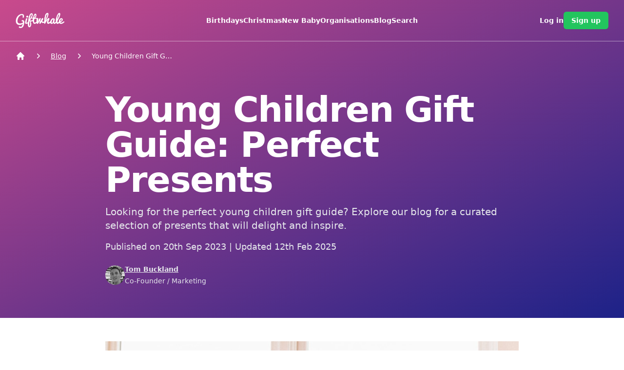

--- FILE ---
content_type: text/html; charset=UTF-8
request_url: https://giftwhale.com/blog/gift-guide-for-young-children
body_size: 22223
content:
<!DOCTYPE html>
<html lang="en">
<head>
<meta http-equiv="X-UA-Compatible" content="IE=edge">
    <meta http-equiv="Content-Type" content="text/html; charset=utf-8"/>

    <!-- Bugsnag -->
    <script src="https://d2wy8f7a9ursnm.cloudfront.net/v7/bugsnag.min.js"></script>
<script>
    Bugsnag.start({
        apiKey: 'ccb3c367d2f924a0dcdf464943ef1a3a',
        releaseStage: 'production',
        enabledReleaseStages: ['production', 'staging'],
        appVersion: '6.3.2',
        appType: 'JavaScript',
        user: {
            id: '',
            email: '',
            name: '',
        },
        onError: function (event) {
            // Filter out informational errors (e.g., third-party script loading notifications)
            for (var i = 0; i < event.errors.length; i++) {
                var error = event.errors[i];
                var errorMsg = error.errorMessage || '';
                var errorClass = error.errorClass || '';

                // Check if error message contains isInfo flag (as JSON or in string)
                if (errorMsg && typeof errorMsg === 'string') {
                    // Check for isInfo in string form
                    if (errorMsg.indexOf('"isInfo":true') !== -1 || errorMsg.indexOf("'isInfo':true") !== -1) {
                        return false;
                    }

                    // Try parsing as JSON
                    try {
                        var errorObj = JSON.parse(errorMsg);
                        if (errorObj.isInfo === true) {
                            return false; // Don't report informational errors
                        }
                    } catch (e) {
                        // Not JSON, continue
                    }

                    // Filter out contextweb/taboola sync errors
                    if (errorMsg.indexOf('contextweb.com') !== -1 ||
                        errorMsg.indexOf('taboola.com') !== -1 ||
                        errorMsg.indexOf('pulsepoint') !== -1) {
                        return false;
                    }
                }

                // Filter out unhandled promise rejections from browser internals
                if (errorMsg && (
                    errorMsg.indexOf('unhandledrejection handler') !== -1 ||
                    errorMsg.indexOf('webkit-masked-url') !== -1 ||
                    errorMsg.indexOf('Non-Error promise rejection') !== -1
                )) {
                    return false;
                }
            }

            // Filter out errors from third-party scripts
            var thirdPartyDomains = [
                'taboola.com',
                'contextweb.com',
                'pulsepoint.com',
                'criteo.com',
                'google-analytics.com',
                'googletagmanager.com',
                'doubleclick.net',
                'facebook.net',
                'connect.facebook.net',
                'googlesyndication.com',
                'adservice.google.com',
                'cloudflare.com',
                'jsdelivr.net',
                'unpkg.com'
            ];

            // Check if any error in the stacktrace comes from a third-party domain or browser internals
            for (var i = 0; i < event.errors.length; i++) {
                var error = event.errors[i];
                if (error.stacktrace) {
                    for (var j = 0; j < error.stacktrace.length; j++) {
                        var frame = error.stacktrace[j];
                        if (frame.file) {
                            // Filter out webkit-masked-url and browser internal errors
                            if (frame.file.indexOf('webkit-masked-url') !== -1 ||
                                frame.file.indexOf('safari-extension://') !== -1 ||
                                frame.file.indexOf('chrome-extension://') !== -1 ||
                                frame.file.indexOf('moz-extension://') !== -1) {
                                return false;
                            }

                            // Filter out third-party domains
                            for (var k = 0; k < thirdPartyDomains.length; k++) {
                                if (frame.file.indexOf(thirdPartyDomains[k]) !== -1) {
                                    return false; // Don't report this error
                                }
                            }
                        }
                    }
                }
            }

            return true; // Report this error
        }
    })
</script>    <!-- End of Bugsnag -->

    <title>Young Children Gift Guide: Perfect Presents - Giftwhale Blog </title>

    <!-- Plausible -->
    <!-- Privacy-friendly analytics by Plausible -->
    <script async src="https://plausible.io/js/pa-PROjZH3V8txmVAbCWmrQd.js"></script>
    <script>
        window.plausible = window.plausible || function () {
            (plausible.q = plausible.q || []).push(arguments)
        }, plausible.init = plausible.init || function (i) {
            plausible.o = i || {}
        };
        plausible.init()
    </script>
    <!-- End of Plausible -->

    <!-- Open graph -->
    <meta property="og:image" content="https://images.ctfassets.net/lr29irf5qbae/3x91n6AEnxBGcsJQp6AiVj/2061c45ca5a48f808ef45fb63c703bb3/Parents-and-children-collaborating-on-wish-list.jpg?h=400"/>
    <meta property="og:title" content="Young Children Gift Guide: Perfect Presents - Giftwhale Blog "/>
    <meta property="og:site_name" content="Giftwhale"/>
    <meta property="og:description"
          content="Looking for the perfect young children gift guide? Explore our blog for a curated selection of presents that will delight and inspire."/>
    <meta property="og:type" content="article"/>
    <meta property="og:url" content="https://giftwhale.com/blog/gift-guide-for-young-children"/>

    <meta name="description"
          content="Looking for the perfect young children gift guide? Explore our blog for a curated selection of presents that will delight and inspire.">

    <meta name="keywords"
          content="wish list, giftlist, list, app, present, presents, wish, gifts, gifting, lists, xmas, christmas lists, whale, christmas, holiday list, holiday lists, wedding list, wedding gifts, event list, event, wedding, event gift list, wish list, gift list, GiftWhale">

    <link rel="canonical" href="https://giftwhale.com/blog/gift-guide-for-young-children">

    <!-- CSRF Token -->
    <meta name="csrf-token" content="Csldrx9OWYf1NmgFFm5oA2Cx6QbJKGiV0HGMoU7P">

    
    <link rel="apple-touch-icon" sizes="180x180" href="/apple-touch-icon.png?v=dLJ4WE3q6b">
    <link rel="icon" type="image/png" sizes="32x32" href="/favicon-32x32.png?v=dLJ4WE3q6b">
    <link rel="icon" type="image/png" sizes="16x16" href="/favicon-16x16.png?v=dLJ4WE3q6b">
    <link rel="mask-icon" href="/safari-pinned-tab.svg?v=dLJ4WE3q6b" color="#3c75db">
    <link rel="shortcut icon" href="/favicon.ico?v=dLJ4WE3q6b">
    <meta name="apple-mobile-web-app-title" content="Giftwhale">
    <meta name="application-name" content="Giftwhale">
    <meta name="msapplication-TileColor" content="#3c75db">
    <link rel="manifest" href="/manifest.webmanifest">
    <meta name="theme-color" content="#3870DC">

    <meta name="viewport" content="width=device-width, initial-scale=1">

    <link rel="preconnect" href="https://fonts.googleapis.com">
<link rel="preconnect" href="https://fonts.gstatic.com" crossorigin>
<link href="https://fonts.googleapis.com/css2?family=Inter:ital,opsz,wght@0,14..32,100..900;1,14..32,100..900&display=swap" rel="stylesheet">
    <!-- Scripts -->
    <script> window.Laravel = {"csrfToken":"Csldrx9OWYf1NmgFFm5oA2Cx6QbJKGiV0HGMoU7P"} </script>

    <!-- Styles -->
    <link href="/css/tailwind.css?q=6.3.2" rel="stylesheet">
    <link href="/css/app_new.css?q=6.3.2" rel="stylesheet">

    <link rel="preload" href="/css/libraries.css?q=6.3.2" as="style"
          onload="this.onload=null;this.rel='stylesheet'">
    <noscript>
        <link href="/css/libraries.css?q=6.3.2" rel="stylesheet">
    </noscript>

    <!-- Matomo -->
<script type="text/javascript">
    var _paq = window._paq = window._paq || [];
    /* tracker methods like "setCustomDimension" should be called before "trackPageView" */
    
    // Whale points
    
    // User type
    _paq.push(['setCustomDimension', 2, "Public"]);

    _paq.push(['trackPageView']);
    _paq.push(['enableLinkTracking']);
    (function () {
        var u = "//analytics.giftwhale.com/";
        _paq.push(['setTrackerUrl', u + 'matomo.php']);

                _paq.push(['setSiteId', '1']);
        
        var d = document, g = d.createElement('script'), s = d.getElementsByTagName('script')[0];
        g.type = 'text/javascript';
        g.async = true;
        g.src = u + 'matomo.js';
        s.parentNode.insertBefore(g, s);
    })();
</script>
<!-- End Matomo Code -->


    <!-- Alpine Plugins -->
<script defer src="/js/alpine.min.js?q=6.3.2"></script>


<!-- Alpine Core -->















    
    <script type="application/ld+json">
    {
    "@context": "https://schema.org",
    "@type": "SoftwareApplication",
    "name": "Giftwhale",
    "operatingSystem": "Web",
    "applicationCategory": "LifestyleApplication",
    "aggregateRating": {
        "@type": "AggregateRating",
        "ratingValue": "4.9",
        "reviewCount": 92
    }
}
</script><script type="application/ld+json">
    {
  "@context": "https://schema.org",
  "@type": "Organization",
  "name": "Giftwhale",
  "url": "https://giftwhale.com",
  "logo": "https://giftwhale.com/img/site/social-logo.jpg",
  "sameAs": [
    "https://www.facebook.com/giftwhale",
    "https://twitter.com/giftwhaleapp"
  ],
  "contactPoint": {
    "@type": "ContactPoint",
    "email": "hello@giftwhale.com",
    "contactType": "customer service"
  }
}
</script>
    
    <meta name="author" content="Tom Buckland">
    <meta name="article:author" content="Tom Buckland">
    <meta property="article:publisher" content="https://www.facebook.com/giftwhale">

    <meta property="article:published_time" content="2023-09-20"/>
    <meta property="article:modified_time" content="2025-02-12"/>

    <meta name="twitter:card" content="summary">
    <meta name="twitter:image" content="//images.ctfassets.net/lr29irf5qbae/3x91n6AEnxBGcsJQp6AiVj/2061c45ca5a48f808ef45fb63c703bb3/Parents-and-children-collaborating-on-wish-list.jpg?h=400">
    <meta name="twitter:title" content="Young Children Gift Guide: Perfect Presents">
    <meta name="twitter:description" content="Looking for the perfect young children gift guide? Explore our blog for a curated selection of presents that will delight and inspire.">
    <meta name="twitter:site" content="@GiftwhaleApp">

    <script type="application/ld+json">
        {
          "@context": "https://schema.org",
          "@type": "BlogPosting",
          "headline": "Young Children Gift Guide: Perfect Presents",
          "description": "Looking for the perfect young children gift guide? Explore our blog for a curated selection of presents that will delight and inspire.",
          "url": "https://giftwhale.com/blog/gift-guide-for-young-children",
          "mainEntityOfPage": {
            "@type": "WebPage",
            "@id": "https://giftwhale.com/blog/gift-guide-for-young-children"
          },
          "inLanguage": "en-GB",
          "isPartOf": {
            "@type": "Blog",
            "@id": "https://giftwhale.com/blog",
            "name": "Giftwhale Blog",
            "publisher": {
              "@type": "Organization",
              "name": "Giftwhale"
            }
          },
          "keywords": ["wish list", "gift ideas", "gifting"],
          "author": {
            "@type": "Person",
            "name": "Tom Buckland",
            "url": "https://giftwhale.com/team/tom-buckland"
          },
          "publisher": {
            "@type": "Organization",
            "name": "Giftwhale",
            "logo": {
              "@type": "ImageObject",
              "url": "https://giftwhale.com/img/site/social-logo.jpg"
            }
          },
          "image": ["//images.ctfassets.net/lr29irf5qbae/3x91n6AEnxBGcsJQp6AiVj/2061c45ca5a48f808ef45fb63c703bb3/Parents-and-children-collaborating-on-wish-list.jpg?h=400"],
          "datePublished": "2023-09-20T19:32:32+00:00",
          "dateModified": "2025-02-12T20:52:20+00:00"
        }
    </script>
</head>
<body class="">



    <div class="relative isolate overflow-hidden bg-gradient-to-br from-brilliant-rose-600 to-persian-blue-700">

        <header x-data="{ open: false }" @keydown.window.escape="open = false" class="relative bg-transparent no-underline z-50">
    <nav class="mx-auto flex max-w-7xl items-center justify-between gap-x-6 p-6 lg:px-8" aria-label="Global">
        <div class="flex lg:flex-1">
            <a href="https://giftwhale.com" class="-m-1.5 p-1.5">
                <span class="sr-only">Giftwhale</span>
                                    <img class="h-8 w-auto" src="/img/logo-white.png?q=3" alt="Giftwhale logo - white">
                            </a>
        </div>
        <div class="hidden lg:flex lg:gap-x-12">
            <a href="https://giftwhale.com/wish-lists/best-birthday-wish-list" class="text-sm font-semibold leading-6 text-white">Birthdays</a>
                            <a href="https://giftwhale.com/wish-lists/christmas" class="text-sm font-semibold leading-6 text-white">Christmas</a>
                        <a href="https://giftwhale.com/wish-lists/baby-showers" class="text-sm font-semibold leading-6 text-white">New Baby</a>
            <a href="https://giftwhale.com/wish-lists/business-and-charity" class="text-sm font-semibold leading-6 text-white">Organisations</a>
            <a href="https://giftwhale.com/blog" class="text-sm font-semibold leading-6 text-white">Blog</a>
            <a href="https://giftwhale.com/search" class="text-sm font-semibold leading-6 text-white">Search</a>

        </div>
        <div class="flex flex-1 items-center justify-end gap-x-6">
                        <a href="https://giftwhale.com/login" class="hidden lg:block lg:text-sm lg:font-semibold lg:leading-6 text-white">Log in</a>
            <a href="https://giftwhale.com/register" class="rounded-md px-4 py-2 text-sm font-semibold bg-green-500 hover:bg-green-700 text-white shadow-sm focus-visible:outline focus-visible:outline-2 focus-visible:outline-offset-2 focus-visible:outline-white">Sign up</a>
                    </div>
        <div class="flex lg:hidden">
            <button type="button" class="-m-2.5 inline-flex items-center justify-center rounded-md p-2.5 text-white" @click="open = true">
                <span class="sr-only">Open main menu</span>
                <svg class="h-6 w-6" fill="none" viewBox="0 0 24 24" stroke-width="1.5" stroke="currentColor" aria-hidden="true">
                    <path stroke-linecap="round" stroke-linejoin="round" d="M3.75 6.75h16.5M3.75 12h16.5m-16.5 5.25h16.5"></path>
                </svg>
            </button>
        </div>
    </nav>
    <div x-description="Mobile menu, show/hide based on menu open state." class="lg:hidden" x-ref="dialog" x-show="open" aria-modal="true" style="display: none;">
        <div x-description="Background backdrop, show/hide based on slide-over state." class="fixed inset-0 z-10"></div>
        <div class="fixed inset-y-0 right-0 z-10 w-full overflow-y-auto bg-white px-6 py-6 sm:max-w-sm sm:ring-1 sm:ring-gray-900/10" @click.away="open = false">
            <div class="flex items-center gap-x-6">
                <a href="/" class="-m-1.5 p-1.5">
                    <span class="sr-only">Giftwhale</span>
                    <img class="h-8 w-auto" src="/img/logo/mark-colour.svg" alt="">
                </a>
                                <a href="https://giftwhale.com/register" class="ml-auto rounded-md px-4 py-2 text-sm font-semibold bg-green-600 hover:bg-green-700 text-white shadow-sm  focus-visible:outline focus-visible:outline-2 focus-visible:outline-offset-2 focus-visible:outline-white">Sign up</a>
                                <button type="button" class="-m-2.5 rounded-md p-2.5 text-gray-700" @click="open = false">
                    <span class="sr-only">Close menu</span>
                    <svg class="h-6 w-6" fill="none" viewBox="0 0 24 24" stroke-width="1.5" stroke="currentColor" aria-hidden="true">
                        <path stroke-linecap="round" stroke-linejoin="round" d="M6 18L18 6M6 6l12 12"></path>
                    </svg>
                </button>
            </div>
            <div class="mt-6 flow-root">
                <div class="-my-6 divide-y divide-gray-500/10">
                    <div class="space-y-2 py-6">
                        <a href="https://giftwhale.com/wish-lists/best-birthday-wish-list" class="-mx-3 block rounded-lg px-3 py-2 text-base font-semibold leading-7 text-gray-900 hover:bg-gray-50">Birthdays</a>
                        <a href="https://giftwhale.com/wish-lists/baby-showers" class="-mx-3 block rounded-lg px-3 py-2 text-base font-semibold leading-7 text-gray-900 hover:bg-gray-50">New Baby</a>
                        <a href="https://giftwhale.com/wish-lists/business-and-charity" class="-mx-3 block rounded-lg px-3 py-2 text-base font-semibold leading-7 text-gray-900 hover:bg-gray-50">Organisations</a>
                        <a href="https://giftwhale.com/faq" class="-mx-3 block rounded-lg px-3 py-2 text-base font-semibold leading-7 text-gray-900 hover:bg-gray-50">FAQ</a>
                        <a href="https://giftwhale.com/blog" class="-mx-3 block rounded-lg px-3 py-2 text-base font-semibold leading-7 text-gray-900 hover:bg-gray-50">Blog</a>
                        <a href="https://giftwhale.com/search" class="-mx-3 block rounded-lg px-3 py-2 text-base font-semibold leading-7 text-gray-900 hover:bg-gray-50">Search</a>
                    </div>
                    <div class="py-6">
                                                    <a href="https://giftwhale.com/login" class="-mx-3 block rounded-lg px-3 py-2 text-base font-semibold leading-7 text-gray-900 hover:bg-gray-50">Log in</a>
                            <a href="https://giftwhale.com/register" class="-mx-3 block rounded-lg px-3 py-2 text-base font-semibold leading-7 text-gray-900 hover:bg-gray-50">Sign up</a>
                                            </div>
                </div>
            </div>
        </div>
    </div>
</header>
        <div class="absolute left-[calc(50%-4rem)] -z-10 transform-gpu blur-3xl sm:left-[calc(50%-18rem)] lg:left-48 lg:top-[calc(50%-30rem)] xl:left-[calc(50%-24rem)]"
             aria-hidden="true">
            <div class="aspect-[808/1132] w-[59.25rem] bg-white opacity-20"
                 style="clip-path: polygon(73.6% 51.7%, 91.7% 11.8%, 100% 46.4%, 97.4% 82.2%, 88.64% 84.49%, 75.7% 64%, 55.3% 47.5%, 67.25% 68.6%, 35.64% 60.85%, 21.3% 90.07%, 21.3% 64.1%, 4.93% 91.92%, 16.41% 48.46%, 47.48% 36.71%, 58.9% 0.2%, 73.6% 51.7%);"></div>
        </div>

        <script type="application/ld+json">
    {
      "@context": "https://schema.org",
      "@type": "BreadcrumbList",
      "itemListElement": [
        {
          "@type": "ListItem",
          "position": 1,
          "name": "Home",
          "item": "https://giftwhale.com"
        },
            {
          "@type": "ListItem",
          "position": 2,
          "name": "Blog",
          "item": "https://giftwhale.com/blog"
        },            {
          "@type": "ListItem",
          "position": 3,
          "name": "Young Children Gift Guide: Perfect Presents",
          "item": "https://giftwhale.com/blog/gift-guide-for-young-children"
        }    ]
    }
</script>



<div class="relative mx-auto max-w-7xl px-5 lg:px-8 text-left border-t border-white border-opacity-50 z-10">
    <nav class="pt-5 px-15" aria-label="Breadcrumb">
        <ol role="list" class="flex items-center space-x-4">
            <li>
                <div>
                    <a href="/" class="text-white hover:text-green-500">
                        <svg class="size-5 shrink-0" viewBox="0 0 20 20" fill="currentColor" aria-hidden="true"
                             data-slot="icon">
                            <path fill-rule="evenodd"
                                  d="M9.293 2.293a1 1 0 0 1 1.414 0l7 7A1 1 0 0 1 17 11h-1v6a1 1 0 0 1-1 1h-2a1 1 0 0 1-1-1v-3a1 1 0 0 0-1-1H9a1 1 0 0 0-1 1v3a1 1 0 0 1-1 1H5a1 1 0 0 1-1-1v-6H3a1 1 0 0 1-.707-1.707l7-7Z"
                                  clip-rule="evenodd"/>
                        </svg>
                        <span class="sr-only">Home</span>
                    </a>
                </div>
            </li>
                            <li>
                    <div class="flex items-center">
                        <svg class="size-5 shrink-0 text-white hover:text-green-500" viewBox="0 0 20 20" fill="currentColor"
                             aria-hidden="true" data-slot="icon">
                            <path fill-rule="evenodd"
                                  d="M8.22 5.22a.75.75 0 0 1 1.06 0l4.25 4.25a.75.75 0 0 1 0 1.06l-4.25 4.25a.75.75 0 0 1-1.06-1.06L11.94 10 8.22 6.28a.75.75 0 0 1 0-1.06Z"
                                  clip-rule="evenodd"/>
                        </svg>
                                                    <a href="/blog"
                               class="ml-4 text-sm font-medium text-white hover:text-green-500 truncate sm:max-w-[170px] md:max-w-3xs">
                                Blog
                            </a>
                                            </div>
                </li>
                            <li>
                    <div class="flex items-center">
                        <svg class="size-5 shrink-0 text-white hover:text-green-500" viewBox="0 0 20 20" fill="currentColor"
                             aria-hidden="true" data-slot="icon">
                            <path fill-rule="evenodd"
                                  d="M8.22 5.22a.75.75 0 0 1 1.06 0l4.25 4.25a.75.75 0 0 1 0 1.06l-4.25 4.25a.75.75 0 0 1-1.06-1.06L11.94 10 8.22 6.28a.75.75 0 0 1 0-1.06Z"
                                  clip-rule="evenodd"/>
                        </svg>
                                                    <span class="ml-4 text-sm font-medium text-white truncate max-w-[170px] md:max-w-3xs">
                            Young Children Gift Guide: Perfect Presents
                        </span>
                                            </div>
                </li>
                    </ol>
    </nav>
</div>
        <div class="mx-auto max-w-4xl p-6 py-8 md:py-16 no-underline">
            <h1 class="text-5xl font-semibold tracking-tight sm:text-7xl text-white">Young Children Gift Guide: Perfect Presents</h1>
            <p class="text-xl mt-4 text-gray-200">Looking for the perfect young children gift guide? Explore our blog for a curated selection of presents that will delight and inspire.</p>
            <p class="mt-4 text-lg font-extralight text-gray-200">
                Published on 20th Sep 2023
                                    | Updated 12th Feb 2025
                            </p>
            <div class="relative mt-5 flex items-center gap-x-4">
                <a href="/team/tom-buckland">
                    <img src="/img/site/tom-from-giftwhale.jpg"
                         alt="Tom Buckland profile photo for Giftwhale"
                         class="size-10 rounded-full bg-gray-100">
                </a>
                <div class="text-sm/6 font-light">
                    <p class="font-semibold text-gray-200 underline">
                        <a href="/team/tom-buckland">Tom Buckland</a>
                    </p>
                    <p class="text-gray-200">Co-Founder / Marketing</p>
                </div>
            </div>
        </div>
    </div>




    <section class="max-w-4xl mx-auto p-6 py-12 prose prose-xl lg:prose-xl">
                <article class=""><img src="//images.ctfassets.net/lr29irf5qbae/3x91n6AEnxBGcsJQp6AiVj/2061c45ca5a48f808ef45fb63c703bb3/Parents-and-children-collaborating-on-wish-list.jpg" alt="Parents-and-children-collaborating-on-wish-list"><p></p><p>Buying gifts for your own child can be hard enough but buying gifts for other children can be a difficult task. This handy gift guide aims to help out with some ideas for any growing child. Whilst the ideas might be applicable to children of many ages, we have aimed this particular gift guide for children aged 5 to 10 years old.</p><h2>Gift Boards</h2><p>This article is coupled with one of our new gift idea boards which you can access <a href="https://giftwhale.com/gift-guides/young-child-gift-guide" title=""><u>here</u></a>. The young child gift guide board, as with all our other gift idea boards, is a great way to get quick inspiration for ideas which you can easily add to your own wish lists.</p><p>There are numerous options out there for gift giving and although for some people the best part of buying gift is the choosing, for others it can seem like a daunting task. However, don&#039;t worry because we have put together a selection of ideas for the best gifts for young children that are sure to be a hit, ranging from a simple stuffed animal, or stem toys to promote learning and development through play, right through to a play tent for imaginative play. While we strive to cover a broad spectrum of interests, do let us know if you have any other brilliant gift ideas to share. After all, the more options, the merrier!</p><h3>What are some popular gift choices for young children?</h3><p>Popular gift choices for young children include books, cars, dolls, games and jigsaw puzzles. Board games often lead to lots of family fun (or arguments!) and activity books can help promote independent activities, with lots of options for kids of all ages. Some age appropriate tech gadgets like a child&#039;s smartwatch or a games console such as a Nintendo switch will find their way onto lots of children&#039;s wish lists. A subscription box can make a great gift and also provides excitement of receiving a personal mail delivery just for the lucky child.</p><h2>Have fun choosing because they will be so excited to receive your gift</h2><p>Young children are at a great age to buy a gift for. They usually already have a number of their own interests but they are also excited and willing to receive surprises, especially because there is so much they just don&#039;t know about! Therefore, to put it simply, it&#039;s hard to go wrong - that advice should at least put you at ease! Your hardest job is probably going to be selecting something to give or put on their wish list from the vast number of options available.</p><p><strong>When choosing a gift, consider items that could compliment other toys or interests they already have.</strong> Whether they enjoy reading a particular type of book, or building or playing with a particular toy range, there&#039;s possibly something that could add to an existing set that they already have. It maybe that they are enjoying a particular subject at nursery or school, in which case you might be able to find a science kit, stem toy or creative DIY kits, that nurtures their growing interest.</p><p><strong>You may remember something from your own childhood that you found particularly fun</strong> and that can add a lovely personal touch to the gift as well. Whether you are looking to create a complete wish list for your young child or just choosing a single gift to give, have a browse of the suggestions in the rest of this article and have fun picking out the best gifts - just don&#039;t expect the wrapping to stay on for long once you have handed it over because the excitement will be sure to take over!</p><h2>Why believe what we say?</h2><p>As well as being wish list experts and creators, within the team we are also parents to children for a range of ages, and so we&#039;ve experienced birthdays of all ages. With the passing of time we have become very aware of what gifts are currently popular, as well as identifying the classic games and toys are that never go out of fashion. That experience is invaluable when discussing a young children gift guide.</p><h2>Arts and Craft</h2><p>Most children love to get involved in some type of craft activity, and there are plenty of options to choose from for different interests (<a href="https://www.bakerross.co.uk/" title="">UK based</a> or <a href="https://www.amazon.com/s?k=craft+kits&crid=2X36BT2W8LXXS&sprefix=craft+kits%2Caps%2C167&ref=nb_sb_noss_1" title="">US based</a>). Craft kits can be a great gift for any child, and they can range in difficulty depending on the age and skill level of the child.</p><p>For younger children, simple kits like those for making and decorating a money box or a jewellery box can be perfect. These kits typically come with all the necessary supplies and easy-to-follow instructions, allowing kids to create a functional and personalized item that they can use and cherish.</p><p>For those with an interest in visual art, kits that involve making shiny, colourful pictures out of sequins or creating a paint-by-numbers masterpiece are excellent choices. These projects not only engage children creatively but also help develop fine motor skills and concentration. Sequin art kits, for example, can be particularly mesmerizing as children see their artwork come to life with each added sequin.</p><p>Older children or those with more advanced skills might enjoy more complex projects like model building, advanced origami kits, or even DIY science and art fusion kits where they can create their own slime or soap. These kits often require more precision and patience, providing a satisfying challenge and a sense of accomplishment upon completion.</p><p>In addition to specific craft kits, another great gift idea is to give craft equipment or materials that can be used to top up a child&#039;s craft supplies at home. Items such as tissue paper, glue, googly eyes, glitter, and a variety of coloured markers and paints are invaluable for open-ended creative play. These supplies give children the freedom to invent their own projects and masterpieces, fostering their imagination and creativity.</p><p>For the eco-conscious, consider kits and materials that emphasize sustainability, such as those that use recycled materials or eco-friendly products. Kits for making recycled paper, creating crafts from natural materials, or upcycling household items into art can teach valuable lessons about sustainability and creativity.</p><p>Crafting gifts for young children, whether they are structured kits or loose materials, encourage children to explore their artistic side, develop fine motor skills, and enjoy the process of making something unique with their own hands. These gifts can provide hours of entertainment and the joy of seeing their creative ideas come to life.</p><h2>Personalised and Custom Gifts for Children</h2><p>For a unique touch, consider personalised and custom gifts for children. These items add a special flair to traditional presents and show thoughtful consideration. Personalised storybooks with the child as the protagonist or custom-made puzzles with their name can engage them in a fun and interactive way. Customised clothing, such as t-shirts with their favourite characters or personalised jewellery, can make them feel extra special. These one-of-a-kind gifts create lasting memories and are sure to be treasured by the young recipients.</p><h2>Construction toys and kits</h2><p>At this young age, a child&#039;s knowledge is growing exponentially with all that they are being taught and experiencing around them. <a href="https://www.amazon.com/s?k=construction+toys&crid=3NUB1N9F8VQEO&sprefix=construction+toys%2Caps%2C173&ref=nb_sb_noss_1" title="">Construction toys</a> and kits are excellent tools for harnessing this burgeoning curiosity and intellectual growth. They offer a hands-on approach to learning that can significantly enhance a child&#039;s development.</p><p>Some long-standing, family-favourite toys such as Lego, K&#039;nex, or Meccano sets encourage a much greater level of control and concentration than the building blocks a child might have experienced as a toddler. These advanced construction toys are designed to challenge children, requiring them to follow more complex instructions and think critically about how pieces fit together. This process helps to develop fine motor skills, spatial awareness, and problem-solving abilities.</p><p>Lego sets, for instance, come in a variety of themes and difficulty levels, from simple starter sets to intricate models of famous landmarks, vehicles, and fictional worlds. Children can start with basic sets and gradually move on to more sophisticated builds as their skills improve. The modular nature of Lego means that sets can be combined, allowing for endless creative possibilities. Children can follow the provided instructions to build the intended models or use their imagination to create unique structures and scenes.</p><p>K&#039;nex sets are another fantastic option, known for their versatility and the engineering principles they introduce. These sets often include rods and connectors that can be assembled to create moving parts and complex three-dimensional structures. K&#039;nex can be particularly engaging for children who enjoy building things that move, such as roller coasters, vehicles, and robots. This type of construction play not only entertains but also lays the groundwork for an understanding of basic engineering and mechanics.</p><p>Meccano sets, with their metal parts and realistic nuts and bolts, offer a more authentic construction experience. These sets are ideal for older children who are ready to take on more challenging projects. Building with Meccano can teach kids about the principles of mechanics and physics, as they construct working models like cranes, cars, and other machines. The sense of accomplishment that comes from building a functional model is immense and can inspire a lifelong interest in engineering and technology.</p><p>Construction toys also help encourage creative ideas and collaborative play. Many sets are designed to be built upon and expanded with additional sets in the future, providing ongoing challenges and opportunities for creativity. For instance, a child might start with a basic Lego City set and later expand their collection with themed sets from Lego Ninjago, Lego Friends, or Lego Technic, each adding new elements and complexities to their play.</p><p>Moreover, construction toys foster teamwork and social skills when children build together. They learn to share ideas, negotiate roles, and work towards a common goal, enhancing their communication and cooperation skills.</p><p>For parents and caregivers, construction toys offer the added benefit of being educational while keeping children engaged for hours. They are a wonderful way to integrate play with learning, making them an ideal gift choice.</p><p>In summary, construction toys like Lego, K&#039;nex, and Meccano are not only fun but also highly beneficial for development and another great addition for a young children gift guide. They provide a platform for creativity, improve fine motor skills, teach problem-solving and engineering principles, and can be continually expanded to keep pace with a child&#039;s growing abilities and interests.</p><h2>Stem and educational toys</h2><p>STEM (Science, Technology, Engineering, and Mathematics) and educational toys are excellent choices for young children aged 5-10, fostering curiosity and a love for learning through engaging and hands-on activities.</p><p>Children often love getting messy, and science kits that involve making their own slime or crystals can provide endless fun without requiring too much help from parents. These kits typically include all the necessary ingredients and instructions, allowing kids to safely explore chemical reactions and the properties of different materials. Watching their slime stretch or crystals grow can be both fascinating and educational, introducing basic scientific concepts in a playful and memorable way.</p><p>For slightly more advanced projects, kits that enable children to make items such as a potato-powered clock or an exploding volcano are fantastic. These projects often come with all the basic equipment and step-by-step guides, making them accessible even to young children. The amazement and joy that come from seeing a clock powered by a potato or a baking soda volcano erupt are moments of discovery that can ignite a lifelong interest in science and experimentation.</p><p>STEM kits also encourage learning in engineering through hands-on experiments and projects. For example, children can build robots or create simple circuits using kits designed to introduce them to the fundamentals of robotics and electronics. Building a robot from scratch or assembling a circuit that lights up a bulb can provide a profound sense of achievement and a deeper understanding of how things work. These activities develop problem-solving skills, logical thinking, and an understanding of cause and effect.</p><p><a href="https://www.amazon.com/s?k=puzzles+for+kids+ages+6-8&crid=1V3N7E91EZTI&sprefix=puzzles+%2Caps%2C165&ref=nb_sb_ss_pltr-sample-20_2_8" title="">Puzzles </a>are another excellent tool for enhancing cognitive development and problem-solving skills. Options range from simple wooden puzzles with large pieces for younger children to more complex jigsaw puzzles featuring favourite characters or intricate scenes. Puzzles help improve fine motor skills, hand-eye coordination, and spatial awareness. Completing a puzzle also teaches patience and perseverance, rewarding children with a sense of accomplishment when they place the final piece.</p><p>Interactive globes are a wonderful way to make learning about the world engaging and fun. These globes often come with audio and visual features that provide information about different countries, cultures, and geography. By touching different parts of the globe, children can hear interesting facts and stories about various regions, enhancing their global awareness and curiosity about the world. Interactive globes can also introduce languages, landmarks, and wildlife, making geography an interactive adventure.</p><h2>What are some educational ideas for gifts for young children?</h2><p>Educational gift ideas for young children include interactive STEM kits, puzzles, books, building blocks, art supplies, and musical instruments. These gifts not only entertain but also enhance cognitive skills, creativity, problem-solving abilities, and overall development in a fun and engaging way.</p><p>Other educational toys that can be incredibly beneficial include:</p><ol><li><p><strong>Math and Coding Games:</strong></p><p> Games that teach basic math skills or introductory coding principles through play. These can range from board games that incorporate math challenges to electronic toys that help children learn to code through simple programming tasks.</p></li><li><p><strong>Microscopes and Telescopes:</strong></p><p> Child-friendly microscopes and telescopes can open up the microscopic world and the night sky for young explorers. These tools can spark an interest in biology and astronomy, encouraging children to ask questions and seek answers about the natural world.</p></li><li><p><strong>Engineering and Construction Sets:</strong></p><p> Beyond basic building blocks, sets that allow for more sophisticated engineering tasks, such as constructing bridges, towers, or working models of machines, can be incredibly engaging. Brands like Snap Circuits offer kits that teach electrical engineering concepts in a hands-on manner.</p></li><li><p><strong>Nature Exploration Kits:</strong></p><p> Kits that include tools like magnifying glasses, bug catchers, and plant presses encourage children to explore and learn from the natural environment around them. These kits can promote a love of nature and an understanding of ecosystems and biodiversity.</p></li></ol><p>STEM and educational toys are not only entertaining but also provide significant developmental benefits. They encourage critical thinking, creativity, and a deeper understanding of the world. By making learning interactive and fun, these toys can help lay the foundation for future academic success and a lifelong love of learning. Whether through messy science experiments, intricate puzzles, or interactive globes, these gifts can provide young children with endless opportunities for discovery and growth.</p><h2>Sensory Toys</h2><p><a href="https://www.amazon.com/s?k=sensory+toy&crid=3P3XWPTL8N0HY&sprefix=sensr%2Caps%2C142&ref=nb_sb_ss_pltr-sample-20_7_5" title="">Sensory toys</a> are excellent gift options for children aged 5-10 as they provide engaging and stimulating experiences that appeal to the senses, both for little hands and older kids. These toys come in various forms and a range of colors, including squishy toys, fidget spinners, textured balls, and kinetic sand. Sensory toys offer tactile feedback, encouraging children to explore different textures, shapes, and sensations. They can help children develop fine motor skills, hand-eye coordination, and sensory processing abilities. Sensory toys also provide a calming effect for children who may be experiencing anxiety or sensory overload. For children with sensory processing differences or special needs, these toys can be particularly beneficial, providing a soothing and therapeutic outlet for sensory exploration and self-regulation. Whether it&#039;s squeezing a stress ball, playing with textured fabrics, or moulding kinetic sand, sensory toys offer endless opportunities for discovery, relaxation, and sensory enrichment.</p><h2>Games</h2><p>Games are a fantastic gift option for young children aged 5-10, as they combine fun with learning and development, as well as giving the option for the whole family to play together. Classic board games, card games, logic and strategy games, and memory games all offer unique benefits that can enhance a child&rsquo;s cognitive abilities, social skills, and strategic thinking.</p><h3><strong>Classic Board Games</strong></h3><p>Classic board games such as Clue (often marketed as Cluedo outside North America), Monopoly, or Connect 4 are great for family fun and teach strategic thinking and turn-taking. Many of these <a href="https://www.amazon.com/s?k=kids+board+games&crid=2KN6CWFGI7DP3&sprefix=kids+board+games%2Caps%2C148&ref=nb_sb_noss_1" title="">board games</a> have junior versions available, which are simplified to suit younger players while retaining the core elements that make the original games engaging. For instance, Monopoly Junior features simpler rules and a faster pace, making it easier for young children to grasp and enjoy. Clue Junior provides a more straightforward mystery to solve, with colorful and engaging visuals. These games help children develop critical thinking, planning, and decision-making skills as they navigate the game&rsquo;s objectives.</p><h3><strong>Card Games</strong></h3><p>Card games such as Uno, Go Fish, and Skyjo are easy to learn and play, making them ideal for younger children. These <a href="https://www.amazon.com/s?k=kids+card+games&crid=19CWR8HNID4FH&sprefix=kids+card+game%2Caps%2C148&ref=nb_sb_noss_1" title="">games </a>enhance strategic thinking and number recognition in a competitive and fun way. Uno, for example, teaches children about matching colors and numbers, as well as the importance of anticipating opponents&#039; moves. Go Fish encourages memory and recognition skills as players seek out matching pairs. Skyjo, a newer card game, involves strategic thinking and counting skills as players aim to have the lowest score by the end of the game. These games are portable, making them perfect for travel or quick family game sessions during road trips.</p><h3><strong>Logic and Strategy Games</strong></h3><p>Logic and strategy games like Rush Hour and Gravity Maze challenge kids to think critically and solve problems through engaging gameplay. Rush Hour, a traffic-themed puzzle game, requires players to move cars in a specific sequence to free a trapped vehicle, enhancing spatial reasoning and planning skills. Gravity Maze combines a marble run with logic puzzles, where players must strategically place towers to create a path for the marble to reach a target. These games provide a fun and rewarding way to develop logical thinking, perseverance, and problem-solving abilities. Additionally, they often come with multiple difficulty levels, allowing the game to grow with the child&rsquo;s skills.</p><h3><strong>Memory Games</strong></h3><p><a href="https://www.amazon.com/s?k=memory+games&crid=3EEWKSJSS9NYE&sprefix=memory+games%2Caps%2C184&ref=nb_sb_noss_1" title="">Memory games</a> boost cognitive skills by encouraging kids to recall and match pairs. Games like Memory Match, where players flip over cards to find matching pairs, help improve short-term memory and concentration. Another variation is Simon, an electronic game that tests memory and sequencing skills by requiring players to repeat increasingly complex patterns of lights and sounds. These games are not only fun but also crucial for developing attention to detail and improving cognitive functions. They are excellent for solo play or as a quiet group activity, especially for young kids.</p><h3><strong>Interactive and Educational Board Games</strong></h3><p>Interactive and educational board games, such as those that incorporate technology or teach specific subjects, are also excellent choices. Games like Osmo use tablets to combine digital and physical play, teaching subjects like math, spelling, and coding through interactive play. Other educational games like Scrabble Junior introduce children to spelling and vocabulary in an enjoyable and competitive setting.</p><h3><strong>Cooperative Games</strong></h3><p>Cooperative games, where players work together towards a common goal, can also be a valuable addition to a child&rsquo;s game collection. Games like Pandemic or Forbidden Island (available in simplified versions for younger kids) teach teamwork, communication, and collective problem-solving. These games emphasize the importance of working together and can help children learn to appreciate the benefits of collaboration over competition.</p><p>Overall, games are a versatile and enriching gift choice for young children. They provide entertainment while supporting the development of essential skills such as strategic thinking, memory, logic, and cooperation. Whether through the timeless appeal of classic board games, the quick and engaging nature of card games, the mental challenge of logic and strategy games, or the cognitive boost from memory games, there&rsquo;s a game for every child&rsquo;s interest and developmental stage.</p><h2>Creative Play</h2><p>Creative play is a vital aspect of childhood development, allowing young children to explore their imaginations and express themselves in various ways.</p><h3><strong>Musical Instruments</strong></h3><p>Instruments like keyboards or ukuleles can spark a lifelong love of music, helping kids learn about rhythm, melody, and coordination. Playing a musical instrument enhances fine motor skills and hand-eye coordination while fostering an understanding of musical concepts. Keyboards, with their wide range of sounds and notes, teach children about different musical scales and harmony. Ukuleles, being small and manageable, are perfect for young hands and serve as an excellent introduction to string instruments. Learning to play an instrument also boosts memory, concentration, and emotional expression, providing a creative outlet that can be both enjoyable and educational.</p><h3><strong>Dress-Up Sets</strong></h3><p>Dress-up sets let kids explore different characters and roles, enhancing their imagination and social skills through role-play. Whether donning a superhero cape, a doctor&rsquo;s coat, or a princess dress, children can step into various personas and invent scenarios that stimulate their creativity. This type of play supports cognitive development by encouraging problem-solving and storytelling. It also fosters empathy and understanding as children imagine themselves in different situations and roles. Role-playing with peers or family members further enhances social skills, cooperation, and language development, as kids negotiate roles, share ideas, and create dialogues.</p><p>Overall, creative play through musical instruments and dress-up sets not only entertains children but also supports their developmental growth, making these gifts both fun and beneficial.</p><h2>Books and stationery</h2><p>Books and stationery are timeless gift ideas that cater to young children&#039;s growing curiosity and creative minds. As children aged 5-10 develop their reading skills, they can become engrossed in larger books, exploring new worlds and ideas.</p><h3><strong>Books</strong></h3><p>Books are a fantastic gift for children of all ages. As a child&#039;s reading ability grows, they naturally gravitate towards more complex and engaging stories. Many children develop a fondness for particular book series or authors, making it easy to add to their collection. Series books, such as <em>Harry Potter</em>, <em>Diary of a Wimpy Kid</em>, or <em>Magic Tree House</em>, engage young readers with ongoing stories and familiar characters, fostering a love of reading and anticipation for the next installment.</p><img src="//images.ctfassets.net/lr29irf5qbae/5lmJnyWnXIUoIt3ZpBx7iD/28d108904bf8e54e83c95da7adac1c97/youngchildrenbooks.jpg" alt="young children books"><p>Books with interactive elements, like flaps to lift, sound buttons to press, or augmented reality features, make reading an immersive experience. These interactive books can captivate children&#039;s attention and make the act of reading more engaging and enjoyable. Customisable storybooks, where the child&rsquo;s name and likeness appear in the story, offer a unique and personal reading experience that can be particularly enchanting for young readers. These personalised books can make children feel special and more connected to the narrative.</p><p><strong>Audiobooks </strong>are another excellent option, especially for car rides or bedtime. Audiobooks provide engaging storytelling that can enhance listening skills, vocabulary, and imagination. They also allow children to enjoy stories independently, even if they are not yet confident readers.</p><h3><strong>Stationery</strong></h3><p>In addition to books, stationery items can be a delightful and practical gift. A set of colorful notebooks, pens, pencils, and art supplies can inspire creativity and support a child&#039;s educational journey. Many children enjoy having their own stationery to use for drawing, writing stories, or keeping a journal. Stationery sets that feature popular characters or themes can make writing and drawing even more appealing.</p><p>Journals or diaries can encourage children to practice writing and reflect on their day, helping to develop writing skills and emotional expression. Sketchbooks and high-quality art supplies like colored pencils, markers, or watercolor sets can unleash their artistic potential, providing endless hours of creative fun.</p><h3><strong>Book Tokens</strong></h3><p>If you are unsure about which specific books a child already has, a book token is a wonderful alternative. There is something particularly special about giving a child the opportunity to choose their own books. A book token allows them to browse through a bookstore and select something that truly captures their interest. This experience can be empowering and can help nurture a lifelong love of reading and exploration.</p><p>In summary, books and stationery are versatile and enriching gifts that can significantly contribute to a child&#039;s intellectual and creative growth. Whether through the joy of getting lost in a gripping story, the thrill of interactive and personalized books, the convenience of audiobooks, or the creative possibilities offered by a well-stocked stationery set, these gifts can provide children with endless opportunities for learning and enjoyment.</p><h2>Tech Gadgets</h2><p>Tablets designed for kids, like the <a href="https://www.amazon.com/s?k=fire+kids&crid=2ALWYOGWHQ75O&sprefix=fire+kids%2Caps%2C195&ref=nb_sb_noss_1" title="">Amazon Fire Kids Edition</a>, come with educational apps, games, and e-books that make learning fun and interactive. Child-friendly smart watches often come with games, cameras, and learning apps, as well as basic functions like telling time and alarms, and in the same vain kids cameras are often durable, easy-to-use cameras designed for children to capture their world, fostering creativity and observation skills.</p><p>Remote control cars and other vehicles are exciting and interactive, teaching kids about remote control technology and enhancing hand-eye coordination - but let&#039;s be honest, they&#039;re are just really fun whatever your age! Robots that kids can program and control (such as <a href="https://botleybot.com/" title="">Botley </a>or <a href="https://www.amazon.com/s?k=cozmo+robot&crid=1DGQBSCQGO03V&sprefix=cozmo%2Caps%2C148&ref=nb_sb_ss_pltr-sample-20_1_5" title="">Cozmo</a>) introduce them to the basics of coding and robotics in a playful way.</p><h2>Comfort and decor</h2><p><a href="https://www.dunelm.com/category/kids/kids-bedding?ds_c=Kids_Bedding_%5BBING-TXT-KIDSACCESS-BEDDING%5D&ds_k=Kids+Bed+Linen&gclid=ff4250f39c6011e36480368a5b989a19&gclsrc=3p.ds&msclkid=ff4250f39c6011e36480368a5b989a19&utm_source=bing&utm_medium=cpc&utm_campaign=Kids_Bedding_%5BBING-TXT-KIDSACCESS-BEDDING%5D&utm_term=Kids%20Bed%20Linen&utm_content=Kids%20Bed%20Linen_Phrase" title="">Themed bedding sets</a> featuring popular characters or themes can make bedtime more enjoyable and personalize a child&#039;s room as can personalised name decorations which help add a personal touch to their room and make them kids feel special.</p><p>Night lights with fun designs or projector features can help children feel comfortable at bedtime and add a decorative touch to their room whilst soft and cuddly plush toys provide comfort and companionship, often becoming cherished bedtime buddies.</p><p>Fun and cozy sleeping bags are perfect for sleepovers or camping trips, often featuring favourite characters or fun designs, with a large range of colours and different sizes to suit all tastes and ages.</p><h2>Outdoor play</h2><p>Similar to the above theme, you could also consider <a href="https://dayswithgrey.com/outdoor-toys-for-kids/" title="">outdoor toy gifts</a> for young children. Some of these might depend on the time of year for the event you are buying for but all of the ideas are bound to be fun. How about a new football, a swing ball set or possibly a pair of roller-skates Or if it happens to be a warmer time of year, some water-based outdoor toys could be a fun choice, such as a water pistol or some simple water bombs. The obvious other benefit of these gifts is that it encourages your loved ones to be active. If you happen to be away for their birthday these can also double up as great holiday gifts that will get used straight away.</p><p>Sporting equipment promotes physical activity and teamwork, whether it&#039;s a soccer ball for kicking around the yard or a basketball hoop for practicing shots. Perfect for outdoor fun and exercise, scooters and bicycles help improve balance and coordination while encouraging active play. Flying kites is a delightful way to spend time outdoors, teaching kids about wind and aerodynamics.</p><h2>Subscription Boxes</h2><p>Monthly subscription boxes tailored to children&rsquo;s interests provide new and engaging activities regularly as well as giving them something to look forward to when it gets delivered. There are a wide variety of <a href="https://www.goodhousekeeping.com/life/g5093/subscription-boxes-for-kids/" title="">different subscription boxes</a> available, including arts and crafts, <a href="https://www.kiwico.com/" title="">science and engineering kits</a>, book clubs and cookery kits. Kits like these can help little kids build up independence in the tasks they are completing - who knows, maybe they will be making their very own cake pop display for their next party!</p><p>Similar to subscription boxes, a subscription to magazines like Highlights or National Geographic Kids can provide ongoing educational entertainment delivered to their door, as well as the excitement of a gift that lasts a long time into the future.</p><h2>Experiences</h2><p>Our last suggestion in this guide would be for a ticket to an experience or event. Live entertainment can often be expensive and so a special treat to see a film, a theatre show, a circus or a musical is likely to be really exciting treat for a child. Clearly, make sure you pick something age appropriate and it may even be useful to talk about what you are going to see beforehand, or read the story if that is appropriate, as it can sometimes help relax a child, and be easier for them to follow if they know what is coming up!</p><h2>Summary: View our curated young children gift guide</h2><p>To go along with this list we have our next guide in our new feature of dynamic <strong>gift guides</strong>. <a href="https://giftwhale.com/gift-guides/young-child-gift-guide" title="">The young children gift guide</a>, and all the other gift guides, allow you to get quick inspiration for ideas and you can easily add any of showcased items directly to your own wish lists.</p><p>Whatever you decide to give, we&#039;re sure that it will be well-loved coming from you. And don&#039;t forget to see if they have a Giftwhale list to consult for any specific ideas or themes that they are currently into. Happy shopping!</p></article>
    </section>

    <section class="p-6 mb-24 max-w-4xl mx-auto">
        <hr class="border-gray-300">
        <div class="text-center">
            <section class="my-6 px-5">
    <div class="max-w-full mx-auto text-center">
        <small class="text-gray-500 italic">*Some links on our site are monetised to help fund Giftwhale. As an
            Amazon Associate Giftwhale earns from qualifying purchases.</small>
    </div>
</section>        </div>
        <hr class="border-gray-300 my-6 mb-12">
            <div class="flex flex-col gap-10 py-12 first:pt-0 last:pb-0 sm:flex-row">
    <img class="aspect-[4/5] w-52 flex-none rounded-2xl object-cover" src="/img/site/tom-from-giftwhale.jpg"
         alt="">
    <div class="max-w-xl flex-auto grow">
        <h3 class="text-lg/8 font-semibold tracking-tight text-gray-900">Tom Buckland</h3>
        <p class="text-base/7 text-gray-600">Co-Founder / Marketing</p>
        <p class="mt-6 text-base/7 text-gray-600">Tom drives Giftwhale&#039;s marketing and content, helping the platform grow and connect with its community. When he&#039;s not spreading the word about Giftwhale, he&#039;s running, playing Uno with his kids, or enjoying a glass of red wine.</p>
        <a class="no-underline" href="https://giftwhale.com/team/tom-buckland">
            <button type="button"
                    class="no-underline mt-4 bg-indigo-600  hover:bg-indigo-500 focus-visible:outline-indigo-600 block rounded-md px-3.5 py-2.5 text-sm font-semibold text-white shadow-sm focus-visible:outline focus-visible:outline-2 focus-visible:outline-offset-2 cursor-pointer">
                View Tom's profile
            </button>
        </a>
    </div>
</div>    </section>

            <div class="bg-white no-underline pb-20">
    <div class="mx-auto max-w-7xl sm:px-6 lg:px-8">
        <div class="relative isolate overflow-hidden bg-blue-950 px-6 py-24 text-center shadow-2xl sm:rounded-3xl sm:px-16">
            <h2 class="mx-auto max-w-2xl text-3xl font-bold tracking-tight text-white sm:text-4xl">Create your wish list for free</h2>
            <p class="mx-auto mt-6 max-w-xl text-lg leading-8 text-gray-300">Tired of unwanted gifts? Giftwhale makes it simple to create, manage, and share wish lists for birthdays, weddings, Christmas, and more—so you always get what you truly want.</p>
            <div class="mt-10 flex items-center justify-center gap-x-6 mb-4">
                <form method="POST" action="https://giftwhale.com/test-drive"  >
    <input type="hidden" name="_token" value="Csldrx9OWYf1NmgFFm5oA2Cx6QbJKGiV0HGMoU7P" autocomplete="off">    <input type="hidden" name="_method" value="post">
    <input type="hidden" name="_token" value="Csldrx9OWYf1NmgFFm5oA2Cx6QbJKGiV0HGMoU7P" autocomplete="off">
                    <button type="submit"
                            class="block rounded-md bg-white px-3.5 py-2.5 text-sm font-semibold text-gray-900 shadow-sm hover:bg-gray-100 focus-visible:outline focus-visible:outline-2 focus-visible:outline-offset-2 focus-visible:outline-white cursor-pointer">
                        Try it yourself
                    </button>
</form>            </div>
            <p class="block text-white italic">*No sign-up required</p>
            <svg viewBox="0 0 1024 1024"
                 class="absolute left-1/2 top-1/2 -z-10 h-[64rem] w-[64rem] -translate-x-1/2 [mask-image:radial-gradient(closest-side,white,transparent)]"
                 aria-hidden="true">
                <circle cx="512" cy="512" r="512" fill="url(#827591b1-ce8c-4110-b064-7cb85a0b1217)"
                        fill-opacity="0.7"/>
                <defs>
                    <radialGradient id="827591b1-ce8c-4110-b064-7cb85a0b1217">
                        <stop stop-color="#7775D6"/>
                        <stop offset="1" stop-color="#E935C1"/>
                    </radialGradient>
                </defs>
            </svg>
        </div>
    </div>
</div>    

    <div class="py-16">
        <div class="max-w-3xl mx-auto text-center mb-10">
            <h2 class="mt-2 text-3xl font-bold tracking-tight text-gray-900 sm:text-4xl">More Giftwhale articles you
                might enjoy</h2>
        </div>
        <div class="mx-auto max-w-7xl px-6 lg:px-8">
            <div class="mx-auto mt-8 grid max-w-2xl grid-cols-1 gap-x-8 gap-y-20 lg:mx-0 lg:max-w-none lg:grid-cols-3">
                                    <article class="flex flex-col items-start">
    <div class="relative w-full">
        <a href="https://giftwhale.com/blog/giftwhale-year-in-review-2025">
            <img src="//images.ctfassets.net/lr29irf5qbae/1D66ZnVDEaqt2hLtCDBKQs/62391d47a9042150f49f4ae5ef8ba25d/year-in-review-2025-hero.png?h=400" alt="Giftwhale: Year in Review 2025" class="aspect-video w-full rounded-2xl bg-gray-100 object-cover sm:aspect-[2/1] lg:aspect-[3/2]">
            <div class="absolute inset-0 rounded-2xl ring-1 ring-inset ring-gray-900/10"></div>
        </a>
    </div>
    <div class="max-w-xl grow">
        <div class="mt-8 flex items-start gap-x-4 text-xs">
            <time datetime="2025-12-29" class="text-gray-500">
                Dec 29, 2025
            </time>
        </div>
        <div class="group relative">
            <h3 class="mt-3 text-lg/6 font-semibold text-gray-900 group-hover:text-gray-600">
                <a href="https://giftwhale.com/blog/giftwhale-year-in-review-2025">
                    Giftwhale: Year in Review 2025
                </a>
            </h3>
            <p class="mt-5 teline-clamp-3 xt-sm/6 text-gray-600 flex-grow">In 2025, Giftwhale grew 30% YoY, with over 50% more items added than 2024. Families keep returning for birthdays, Christmas and Secret Santa. With a 4.9/5 review score, Giftwhale enters 2026 focused on trust and refinement.</p>
        </div>
    </div>
    <div class="max-w-xl">
        <div class="relative mt-5 flex items-center gap-x-4">
            <a href="/team/matt-buckland">
                <img src="/img/site/matt-from-giftwhale.jpg" alt="Matt Buckland profile photo for Giftwhale" class="size-10 rounded-full bg-gray-100">
            </a>
            <div class="text-sm/6">
                <p class="font-semibold text-gray-900">
                    <a href="/team/matt-buckland">Matt Buckland</a>
                </p>
                <p class="text-gray-600">Co-Founder / Engineering</p>
            </div>
        </div>
    </div>

</article>                                    <article class="flex flex-col items-start">
    <div class="relative w-full">
        <a href="https://giftwhale.com/blog/experience-gifts-2026">
            <img src="https://images.ctfassets.net/lr29irf5qbae/6hCt0Xxoa6W58R6OFLgb0n/7abccb194df11e7ed0399a93edb76cb5/PotteryClass.jpg" alt="Experience Gifts to Book for 2026: Days Out, Short Breaks &amp; Classes " class="aspect-video w-full rounded-2xl bg-gray-100 object-cover sm:aspect-[2/1] lg:aspect-[3/2]">
            <div class="absolute inset-0 rounded-2xl ring-1 ring-inset ring-gray-900/10"></div>
        </a>
    </div>
    <div class="max-w-xl grow">
        <div class="mt-8 flex items-start gap-x-4 text-xs">
            <time datetime="2025-11-19" class="text-gray-500">
                Nov 19, 2025
            </time>
        </div>
        <div class="group relative">
            <h3 class="mt-3 text-lg/6 font-semibold text-gray-900 group-hover:text-gray-600">
                <a href="https://giftwhale.com/blog/experience-gifts-2026">
                    Experience Gifts to Book for 2026: Days Out, Short Breaks &amp; Classes 
                </a>
            </h3>
            <p class="mt-5 teline-clamp-3 xt-sm/6 text-gray-600 flex-grow">Looking for the best experience gifts for 2026? Discover unforgettable days out, short breaks, and creative classes to add to your Giftwhale wish list.</p>
        </div>
    </div>
    <div class="max-w-xl">
        <div class="relative mt-5 flex items-center gap-x-4">
            <a href="/team/tom-buckland">
                <img src="/img/site/tom-from-giftwhale.jpg" alt="Tom Buckland profile photo for Giftwhale" class="size-10 rounded-full bg-gray-100">
            </a>
            <div class="text-sm/6">
                <p class="font-semibold text-gray-900">
                    <a href="/team/tom-buckland">Tom Buckland</a>
                </p>
                <p class="text-gray-600">Co-Founder / Marketing</p>
            </div>
        </div>
    </div>

</article>                                    <article class="flex flex-col items-start">
    <div class="relative w-full">
        <a href="https://giftwhale.com/blog/gifts-for-remote-workers">
            <img src="https://images.ctfassets.net/lr29irf5qbae/jzBM4o2sCqFQtCzcmhDum/e824d8b3fb1142c77989fd6d9b73c698/home-office-setup-featuring-laptop-white-desk-surrounded-by-lush-indoor-plants-organizational-shelves_34950-4268.jpg" alt="Perfect Presents for Remote Workers: Home-Office Gifts They’ll Use Daily" class="aspect-video w-full rounded-2xl bg-gray-100 object-cover sm:aspect-[2/1] lg:aspect-[3/2]">
            <div class="absolute inset-0 rounded-2xl ring-1 ring-inset ring-gray-900/10"></div>
        </a>
    </div>
    <div class="max-w-xl grow">
        <div class="mt-8 flex items-start gap-x-4 text-xs">
            <time datetime="2025-11-04" class="text-gray-500">
                Nov 04, 2025
            </time>
        </div>
        <div class="group relative">
            <h3 class="mt-3 text-lg/6 font-semibold text-gray-900 group-hover:text-gray-600">
                <a href="https://giftwhale.com/blog/gifts-for-remote-workers">
                    Perfect Presents for Remote Workers: Home-Office Gifts They’ll Use Daily
                </a>
            </h3>
            <p class="mt-5 teline-clamp-3 xt-sm/6 text-gray-600 flex-grow">Looking for the perfect gift for someone working from home? Discover thoughtful home-office gift ideas remote workers will actually use — and add them to your Giftwhale wish list.</p>
        </div>
    </div>
    <div class="max-w-xl">
        <div class="relative mt-5 flex items-center gap-x-4">
            <a href="/team/tom-buckland">
                <img src="/img/site/tom-from-giftwhale.jpg" alt="Tom Buckland profile photo for Giftwhale" class="size-10 rounded-full bg-gray-100">
            </a>
            <div class="text-sm/6">
                <p class="font-semibold text-gray-900">
                    <a href="/team/tom-buckland">Tom Buckland</a>
                </p>
                <p class="text-gray-600">Co-Founder / Marketing</p>
            </div>
        </div>
    </div>

</article>                            </div>
        </div>
    </div>

    <footer class="bg-gray-900">
    <div class="container mx-auto px-4 py-12">
        <div class="grid grid-cols-1 md:grid-cols-2 lg:grid-cols-4 gap-8">
            <div class="text-white">
                <p class="font-semibold">Info</p>
                <ul class="mt-4 space-y-1.5">
                    <li><a href="https://giftwhale.com" class="text-gray-300 hover:text-white">Home</a></li>
                    <li><a href="https://giftwhale.com/search" class="text-gray-300 hover:text-white">Search</a></li>
                    <li><a href="https://giftwhale.com/downloads" class="text-gray-300 hover:text-white">Downloads</a></li>
                    <li><a href="https://giftwhale.com/blog" class="text-gray-300 hover:text-white">Blog</a></li>
                    <li><a href="https://giftwhale.com/about" class="text-gray-300 hover:text-white">About Giftwhale</a></li>
                    <li><a href="https://giftwhale.com/team" class="text-gray-300 hover:text-white">Team</a></li>
                    <li><a href="https://giftwhale.com/partnerships" class="text-gray-300 hover:text-white">Partnerships</a></li>
                    <li><a href="https://giftwhale.com/contact" class="text-gray-300 hover:text-white">Contact us</a></li>
                </ul>
            </div>
            <div class="text-white">
                <p class="font-semibold">Wish lists</p>
                <ul class="mt-4 space-y-1.5">
                    <li><a href="https://giftwhale.com/wish-lists" class="text-gray-300 hover:text-white">Wish lists</a></li>
                    <li><a href="https://giftwhale.com/wish-lists/baby-showers" class="text-gray-300 hover:text-white">Baby shower wish lists</a></li>
                    <li><a href="https://giftwhale.com/wish-lists/best-birthday-wish-list" class="text-gray-300 hover:text-white">Birthday lists</a></li>
                    <li><a href="https://giftwhale.com/wish-lists/christmas" class="text-gray-300 hover:text-white">Christmas wish lists</a></li>
                    <li><a href="https://giftwhale.com/secret-santa" class="text-gray-300 hover:text-white">Secret Santa</a></li>
                    <li><a href="https://giftwhale.com/vs-alternatives/amazon-wish-list" class="text-gray-300 hover:text-white">VS Amazon Wishlist</a></li>
                </ul>
            </div>
            <div class="text-white">
                <p class="font-semibold">App</p>
                <ul class="mt-4 space-y-1.5">
                                            <li><a href="https://giftwhale.com/login" class="text-gray-300 hover:text-white">Sign in</a></li>
                        <li><a href="https://giftwhale.com/register" class="text-gray-300 hover:text-white">Register</a></li>
                        <li><a href="https://giftwhale.com/password/reset" class="text-gray-300 hover:text-white">Forgot password</a></li>
                        <li><a href="https://giftwhale.canny.io/feature-requests" rel="noreferrer noopener" target="_blank" class="text-gray-300 hover:text-white">Suggest a feature</a></li>
                        <li><a href="https://giftwhale.com/reviews" class="text-gray-300 hover:text-white">Reviews</a></li>
                    
                    
                        <li><a href="https://giftwhale.com/faq" class="text-gray-300 hover:text-white">FAQ</a></li>
                </ul>
            </div>
                            <div class="text-white">
                    <h2 class="font-semibold">Recent articles</h2>
                    <ul class="mt-4 space-y-1.5">
                                                    <li><a href="https://giftwhale.com/blog/giftwhale-year-in-review-2025" class="text-gray-300 hover:text-white">Giftwhale: Year in Review 2025</a></li>
                                                    <li><a href="https://giftwhale.com/blog/experience-gifts-2026" class="text-gray-300 hover:text-white">Experience Gifts to Book for 2026: Days Out, Short Breaks & Classes </a></li>
                                                    <li><a href="https://giftwhale.com/blog/gifts-for-remote-workers" class="text-gray-300 hover:text-white">Perfect Presents for Remote Workers: Home-Office Gifts They’ll Use Daily</a></li>
                                                    <li><a href="https://giftwhale.com/blog/last-minute-gifts-that-ship-fast" class="text-gray-300 hover:text-white">9 Thoughtful Last-Minute Gifts That Ship Same Week</a></li>
                                                    <li><a href="https://giftwhale.com/blog/make-this-christmas-magical-with-giftwhale-wish-lists" class="text-gray-300 hover:text-white">Make This Christmas Magical with Giftwhale Wish Lists</a></li>
                                            </ul>
                </div>
                    </div>
        <div class="mt-12 text-center text-white">
            <p>
                <a href="https://twitter.com/giftwhaleapp" class="text-gray-300 hover:text-white" title="follow us on Twitter" alt="Follow us on Twitter">
                    <i class="fa fa-lg fa-twitter"></i>
                </a>
                <a href="https://www.facebook.com/giftwhale/" class="text-gray-300 hover:text-white" title="Like us on Facebook" alt="Like us on Facebook">
                    <i class="fa fa-lg fa-facebook ml-4"></i>
                </a>
            </p>
            <p class="mt-4 text-gray-300 text-base">
                Giftwhale Version 6.3.2
            </p>
            <div class="mt-8">
                <div class="text-sm">
                    <a href="https://status.giftwhale.com" class="text-gray-300 hover:text-white">Status</a>
                    <span class="mx-4">•</span>
                    <a href="https://giftwhale.com/privacy" class="text-gray-300 hover:text-white">Privacy</a>
                    <span class="mx-4">•</span>
                    <a href="https://giftwhale.com/terms-and-conditions" class="text-gray-300 hover:text-white">Terms</a>
                </div>
                <p class="mt-4 text-gray-300 text-sm">
                    GiftWhale Ltd, 71-75 Shelton Street, Covent Garden, London, United Kingdom, WC2H 9JQ
                    <br>
                    Registered company number: 15384054
                </p>
            </div>
        </div>
    </div>
</footer>



<!-- Scripts -->

<script>
// Global promise rejection handler to catch and properly format non-Error rejections
// This prevents "unhandledrejection handler received a non-error" warnings in Bugsnag
window.addEventListener('unhandledrejection', function(event) {
    // Prevent the default handler
    event.preventDefault();

    // Convert the rejection reason to a proper Error if it isn't already
    let error = event.reason;
    if (!(error instanceof Error)) {
        error = new Error(
            typeof error === 'string' ? error :
            typeof error === 'object' ? JSON.stringify(error) :
            'Promise rejected with non-error: ' + String(error)
        );
    }

    // Log to console for debugging
    console.error('Unhandled promise rejection:', error);

    // Re-throw as a proper Error so error tracking can capture it
    if (window.Bugsnag) {
        window.Bugsnag.notify(error, function(event) {
            event.addMetadata('promise', {
                originalReason: event.reason,
                reasonType: typeof event.reason
            });
        });
    }
});
</script>

<script src="/js/app.js?q=6.3.2"></script>


    
    <script src="//s.skimresources.com/js/110115X1567947.skimlinks.js"></script>

    





</body>
</html>


--- FILE ---
content_type: text/css
request_url: https://giftwhale.com/css/tailwind.css?q=6.3.2
body_size: 35805
content:
/*! tailwindcss v3.4.1 | MIT License | https://tailwindcss.com*/*,:after,:before{border:0 solid #e5e7eb;box-sizing:border-box}:after,:before{--tw-content:""}:host,html{-webkit-text-size-adjust:100%;font-feature-settings:normal;-webkit-tap-highlight-color:transparent;font-family:ui-sans-serif,system-ui,sans-serif,Apple Color Emoji,Segoe UI Emoji,Segoe UI Symbol,Noto Color Emoji;font-variation-settings:normal;line-height:1.5;-moz-tab-size:4;-o-tab-size:4;tab-size:4}body{line-height:inherit;margin:0}hr{border-top-width:1px;color:inherit;height:0}abbr:where([title]){-webkit-text-decoration:underline dotted;text-decoration:underline dotted}h1,h2,h3,h4,h5,h6{font-size:inherit;font-weight:inherit}a{color:inherit;text-decoration:inherit}b,strong{font-weight:bolder}code,kbd,pre,samp{font-feature-settings:normal;font-family:ui-monospace,SFMono-Regular,Menlo,Monaco,Consolas,Liberation Mono,Courier New,monospace;font-size:1em;font-variation-settings:normal}small{font-size:80%}sub,sup{font-size:75%;line-height:0;position:relative;vertical-align:baseline}sub{bottom:-.25em}sup{top:-.5em}table{border-collapse:collapse;border-color:inherit;text-indent:0}button,input,optgroup,select,textarea{font-feature-settings:inherit;color:inherit;font-family:inherit;font-size:100%;font-variation-settings:inherit;font-weight:inherit;line-height:inherit;margin:0;padding:0}button,select{text-transform:none}[type=button],[type=reset],[type=submit],button{-webkit-appearance:button;background-color:transparent;background-image:none}:-moz-focusring{outline:auto}:-moz-ui-invalid{box-shadow:none}progress{vertical-align:baseline}::-webkit-inner-spin-button,::-webkit-outer-spin-button{height:auto}[type=search]{-webkit-appearance:textfield;outline-offset:-2px}::-webkit-search-decoration{-webkit-appearance:none}::-webkit-file-upload-button{-webkit-appearance:button;font:inherit}summary{display:list-item}blockquote,dd,dl,figure,h1,h2,h3,h4,h5,h6,hr,p,pre{margin:0}fieldset{margin:0}fieldset,legend{padding:0}menu,ol,ul{list-style:none;margin:0;padding:0}dialog{padding:0}textarea{resize:vertical}input::-moz-placeholder,textarea::-moz-placeholder{color:#9ca3af;opacity:1}input::placeholder,textarea::placeholder{color:#9ca3af;opacity:1}[role=button],button{cursor:pointer}:disabled{cursor:default}audio,canvas,embed,iframe,img,object,svg,video{display:block;vertical-align:middle}img,video{height:auto;max-width:100%}[hidden]{display:none}[multiple],[type=date],[type=datetime-local],[type=email],[type=month],[type=number],[type=password],[type=search],[type=tel],[type=text],[type=time],[type=url],[type=week],input:where(:not([type])),select,textarea{--tw-shadow:0 0 #0000;-webkit-appearance:none;-moz-appearance:none;appearance:none;background-color:#fff;border-color:#6b7280;border-radius:0;border-width:1px;font-size:1rem;line-height:1.5rem;padding:.5rem .75rem}[multiple]:focus,[type=date]:focus,[type=datetime-local]:focus,[type=email]:focus,[type=month]:focus,[type=number]:focus,[type=password]:focus,[type=search]:focus,[type=tel]:focus,[type=text]:focus,[type=time]:focus,[type=url]:focus,[type=week]:focus,input:where(:not([type])):focus,select:focus,textarea:focus{--tw-ring-inset:var(--tw-empty,/*!*/ /*!*/);--tw-ring-offset-width:0px;--tw-ring-offset-color:#fff;--tw-ring-color:#2563eb;--tw-ring-offset-shadow:var(--tw-ring-inset) 0 0 0 var(--tw-ring-offset-width) var(--tw-ring-offset-color);--tw-ring-shadow:var(--tw-ring-inset) 0 0 0 calc(1px + var(--tw-ring-offset-width)) var(--tw-ring-color);border-color:#2563eb;box-shadow:var(--tw-ring-offset-shadow),var(--tw-ring-shadow),var(--tw-shadow);outline:2px solid transparent;outline-offset:2px}input::-moz-placeholder,textarea::-moz-placeholder{color:#6b7280;opacity:1}input::placeholder,textarea::placeholder{color:#6b7280;opacity:1}::-webkit-datetime-edit-fields-wrapper{padding:0}::-webkit-date-and-time-value{min-height:1.5em;text-align:inherit}::-webkit-datetime-edit{display:inline-flex}::-webkit-datetime-edit,::-webkit-datetime-edit-day-field,::-webkit-datetime-edit-hour-field,::-webkit-datetime-edit-meridiem-field,::-webkit-datetime-edit-millisecond-field,::-webkit-datetime-edit-minute-field,::-webkit-datetime-edit-month-field,::-webkit-datetime-edit-second-field,::-webkit-datetime-edit-year-field{padding-bottom:0;padding-top:0}select{background-image:url("data:image/svg+xml;charset=utf-8,%3Csvg xmlns='http://www.w3.org/2000/svg' fill='none' viewBox='0 0 20 20'%3E%3Cpath stroke='%236b7280' stroke-linecap='round' stroke-linejoin='round' stroke-width='1.5' d='m6 8 4 4 4-4'/%3E%3C/svg%3E");background-position:right .5rem center;background-repeat:no-repeat;background-size:1.5em 1.5em;padding-right:2.5rem;-webkit-print-color-adjust:exact;print-color-adjust:exact}[multiple],[size]:where(select:not([size="1"])){background-image:none;background-position:0 0;background-repeat:unset;background-size:initial;padding-right:.75rem;-webkit-print-color-adjust:unset;print-color-adjust:unset}[type=checkbox],[type=radio]{--tw-shadow:0 0 #0000;-webkit-appearance:none;-moz-appearance:none;appearance:none;background-color:#fff;background-origin:border-box;border-color:#6b7280;border-width:1px;color:#2563eb;display:inline-block;flex-shrink:0;height:1rem;padding:0;-webkit-print-color-adjust:exact;print-color-adjust:exact;-webkit-user-select:none;-moz-user-select:none;user-select:none;vertical-align:middle;width:1rem}[type=checkbox]{border-radius:0}[type=radio]{border-radius:100%}[type=checkbox]:focus,[type=radio]:focus{--tw-ring-inset:var(--tw-empty,/*!*/ /*!*/);--tw-ring-offset-width:2px;--tw-ring-offset-color:#fff;--tw-ring-color:#2563eb;--tw-ring-offset-shadow:var(--tw-ring-inset) 0 0 0 var(--tw-ring-offset-width) var(--tw-ring-offset-color);--tw-ring-shadow:var(--tw-ring-inset) 0 0 0 calc(2px + var(--tw-ring-offset-width)) var(--tw-ring-color);box-shadow:var(--tw-ring-offset-shadow),var(--tw-ring-shadow),var(--tw-shadow);outline:2px solid transparent;outline-offset:2px}[type=checkbox]:checked,[type=radio]:checked{background-color:currentColor;background-position:50%;background-repeat:no-repeat;background-size:100% 100%;border-color:transparent}[type=checkbox]:checked{background-image:url("data:image/svg+xml;charset=utf-8,%3Csvg viewBox='0 0 16 16' fill='%23fff' xmlns='http://www.w3.org/2000/svg'%3E%3Cpath d='M12.207 4.793a1 1 0 0 1 0 1.414l-5 5a1 1 0 0 1-1.414 0l-2-2a1 1 0 0 1 1.414-1.414L6.5 9.086l4.293-4.293a1 1 0 0 1 1.414 0z'/%3E%3C/svg%3E")}@media (forced-colors:active) {[type=checkbox]:checked{-webkit-appearance:auto;-moz-appearance:auto;appearance:auto}}[type=radio]:checked{background-image:url("data:image/svg+xml;charset=utf-8,%3Csvg viewBox='0 0 16 16' fill='%23fff' xmlns='http://www.w3.org/2000/svg'%3E%3Ccircle cx='8' cy='8' r='3'/%3E%3C/svg%3E")}@media (forced-colors:active) {[type=radio]:checked{-webkit-appearance:auto;-moz-appearance:auto;appearance:auto}}[type=checkbox]:checked:focus,[type=checkbox]:checked:hover,[type=radio]:checked:focus,[type=radio]:checked:hover{background-color:currentColor;border-color:transparent}[type=checkbox]:indeterminate{background-color:currentColor;background-image:url("data:image/svg+xml;charset=utf-8,%3Csvg xmlns='http://www.w3.org/2000/svg' fill='none' viewBox='0 0 16 16'%3E%3Cpath stroke='%23fff' stroke-linecap='round' stroke-linejoin='round' stroke-width='2' d='M4 8h8'/%3E%3C/svg%3E");background-position:50%;background-repeat:no-repeat;background-size:100% 100%;border-color:transparent}@media (forced-colors:active) {[type=checkbox]:indeterminate{-webkit-appearance:auto;-moz-appearance:auto;appearance:auto}}[type=checkbox]:indeterminate:focus,[type=checkbox]:indeterminate:hover{background-color:currentColor;border-color:transparent}[type=file]{background:unset;border-color:inherit;border-radius:0;border-width:0;font-size:unset;line-height:inherit;padding:0}[type=file]:focus{outline:1px solid ButtonText;outline:1px auto -webkit-focus-ring-color}a{text-decoration-line:underline}*,:after,:before{--tw-border-spacing-x:0;--tw-border-spacing-y:0;--tw-translate-x:0;--tw-translate-y:0;--tw-rotate:0;--tw-skew-x:0;--tw-skew-y:0;--tw-scale-x:1;--tw-scale-y:1;--tw-pan-x: ;--tw-pan-y: ;--tw-pinch-zoom: ;--tw-scroll-snap-strictness:proximity;--tw-gradient-from-position: ;--tw-gradient-via-position: ;--tw-gradient-to-position: ;--tw-ordinal: ;--tw-slashed-zero: ;--tw-numeric-figure: ;--tw-numeric-spacing: ;--tw-numeric-fraction: ;--tw-ring-inset: ;--tw-ring-offset-width:0px;--tw-ring-offset-color:#fff;--tw-ring-color:rgba(59,130,246,.5);--tw-ring-offset-shadow:0 0 #0000;--tw-ring-shadow:0 0 #0000;--tw-shadow:0 0 #0000;--tw-shadow-colored:0 0 #0000;--tw-blur: ;--tw-brightness: ;--tw-contrast: ;--tw-grayscale: ;--tw-hue-rotate: ;--tw-invert: ;--tw-saturate: ;--tw-sepia: ;--tw-drop-shadow: ;--tw-backdrop-blur: ;--tw-backdrop-brightness: ;--tw-backdrop-contrast: ;--tw-backdrop-grayscale: ;--tw-backdrop-hue-rotate: ;--tw-backdrop-invert: ;--tw-backdrop-opacity: ;--tw-backdrop-saturate: ;--tw-backdrop-sepia: }::backdrop{--tw-border-spacing-x:0;--tw-border-spacing-y:0;--tw-translate-x:0;--tw-translate-y:0;--tw-rotate:0;--tw-skew-x:0;--tw-skew-y:0;--tw-scale-x:1;--tw-scale-y:1;--tw-pan-x: ;--tw-pan-y: ;--tw-pinch-zoom: ;--tw-scroll-snap-strictness:proximity;--tw-gradient-from-position: ;--tw-gradient-via-position: ;--tw-gradient-to-position: ;--tw-ordinal: ;--tw-slashed-zero: ;--tw-numeric-figure: ;--tw-numeric-spacing: ;--tw-numeric-fraction: ;--tw-ring-inset: ;--tw-ring-offset-width:0px;--tw-ring-offset-color:#fff;--tw-ring-color:rgba(59,130,246,.5);--tw-ring-offset-shadow:0 0 #0000;--tw-ring-shadow:0 0 #0000;--tw-shadow:0 0 #0000;--tw-shadow-colored:0 0 #0000;--tw-blur: ;--tw-brightness: ;--tw-contrast: ;--tw-grayscale: ;--tw-hue-rotate: ;--tw-invert: ;--tw-saturate: ;--tw-sepia: ;--tw-drop-shadow: ;--tw-backdrop-blur: ;--tw-backdrop-brightness: ;--tw-backdrop-contrast: ;--tw-backdrop-grayscale: ;--tw-backdrop-hue-rotate: ;--tw-backdrop-invert: ;--tw-backdrop-opacity: ;--tw-backdrop-saturate: ;--tw-backdrop-sepia: }.container{width:100%}@media (min-width:640px){.container{max-width:640px}}@media (min-width:768px){.container{max-width:768px}}@media (min-width:1024px){.container{max-width:1024px}}@media (min-width:1280px){.container{max-width:1280px}}@media (min-width:1536px){.container{max-width:1536px}}.prose{color:#333;max-width:75ch}.prose :where(p):not(:where([class~=not-prose],[class~=not-prose] *)){font-size:1rem;line-height:1.75;margin-bottom:1.25rem;margin-top:1.25em}.prose :where([class~=lead]):not(:where([class~=not-prose],[class~=not-prose] *)){color:var(--tw-prose-lead);font-size:1.25em;line-height:1.6;margin-bottom:1.2em;margin-top:1.2em}.prose :where(a):not(:where([class~=not-prose],[class~=not-prose] *)){color:#007bff;font-weight:500;text-decoration:underline}.prose :where(a):not(:where([class~=not-prose],[class~=not-prose] *)):hover{color:#0056b3}.prose :where(strong):not(:where([class~=not-prose],[class~=not-prose] *)){color:var(--tw-prose-bold);font-weight:700}.prose :where(a strong):not(:where([class~=not-prose],[class~=not-prose] *)){color:inherit}.prose :where(blockquote strong):not(:where([class~=not-prose],[class~=not-prose] *)){color:inherit}.prose :where(thead th strong):not(:where([class~=not-prose],[class~=not-prose] *)){color:inherit}.prose :where(ol):not(:where([class~=not-prose],[class~=not-prose] *)){list-style-type:decimal;margin-bottom:1.5rem;margin-top:1.25em;padding-left:1.5rem}.prose :where(ol[type=A]):not(:where([class~=not-prose],[class~=not-prose] *)){list-style-type:upper-alpha}.prose :where(ol[type=a]):not(:where([class~=not-prose],[class~=not-prose] *)){list-style-type:lower-alpha}.prose :where(ol[type=A s]):not(:where([class~=not-prose],[class~=not-prose] *)){list-style-type:upper-alpha}.prose :where(ol[type=a s]):not(:where([class~=not-prose],[class~=not-prose] *)){list-style-type:lower-alpha}.prose :where(ol[type=I]):not(:where([class~=not-prose],[class~=not-prose] *)){list-style-type:upper-roman}.prose :where(ol[type=i]):not(:where([class~=not-prose],[class~=not-prose] *)){list-style-type:lower-roman}.prose :where(ol[type=I s]):not(:where([class~=not-prose],[class~=not-prose] *)){list-style-type:upper-roman}.prose :where(ol[type=i s]):not(:where([class~=not-prose],[class~=not-prose] *)){list-style-type:lower-roman}.prose :where(ol[type="1"]):not(:where([class~=not-prose],[class~=not-prose] *)){list-style-type:decimal}.prose :where(ul):not(:where([class~=not-prose],[class~=not-prose] *)){list-style-type:disc;margin-bottom:1.5rem;margin-top:1.25em;padding-left:1.5rem}.prose :where(ol>li):not(:where([class~=not-prose],[class~=not-prose] *))::marker{color:var(--tw-prose-counters);font-weight:400}.prose :where(ul>li):not(:where([class~=not-prose],[class~=not-prose] *))::marker{color:var(--tw-prose-bullets)}.prose :where(dt):not(:where([class~=not-prose],[class~=not-prose] *)){color:var(--tw-prose-headings);font-weight:600;margin-top:1.25em}.prose :where(hr):not(:where([class~=not-prose],[class~=not-prose] *)){border-color:var(--tw-prose-hr);border-top-width:1px;margin-bottom:3em;margin-top:3em}.prose :where(blockquote):not(:where([class~=not-prose],[class~=not-prose] *)){border-left-color:#007bff;border-left-width:4px;color:#555;font-style:italic;font-weight:500;margin-bottom:1.5rem;margin-top:1.6em;padding-left:1rem;quotes:"\201C""\201D""\2018""\2019"}.prose :where(blockquote p:first-of-type):not(:where([class~=not-prose],[class~=not-prose] *)):before{content:open-quote}.prose :where(blockquote p:last-of-type):not(:where([class~=not-prose],[class~=not-prose] *)):after{content:close-quote}.prose :where(h1):not(:where([class~=not-prose],[class~=not-prose] *)){color:#111;font-size:2rem;font-weight:700;line-height:1.1111111;margin-bottom:1rem;margin-top:0}.prose :where(h1 strong):not(:where([class~=not-prose],[class~=not-prose] *)){color:inherit;font-weight:900}.prose :where(h2):not(:where([class~=not-prose],[class~=not-prose] *)){color:#222;font-size:1.75rem;font-weight:600;line-height:1.3333333;margin-bottom:1rem;margin-top:2rem}.prose :where(h2 strong):not(:where([class~=not-prose],[class~=not-prose] *)){color:inherit;font-weight:800}.prose :where(h3):not(:where([class~=not-prose],[class~=not-prose] *)){color:#444;font-size:1.5rem;font-weight:600;line-height:1.6;margin-bottom:.75rem;margin-top:1.5rem}.prose :where(h3 strong):not(:where([class~=not-prose],[class~=not-prose] *)){color:inherit;font-weight:700}.prose :where(h4):not(:where([class~=not-prose],[class~=not-prose] *)){color:var(--tw-prose-headings);font-weight:600;line-height:1.5;margin-bottom:.5em;margin-top:1.5em}.prose :where(h4 strong):not(:where([class~=not-prose],[class~=not-prose] *)){color:inherit;font-weight:700}.prose :where(img):not(:where([class~=not-prose],[class~=not-prose] *)){border-radius:8px;margin-bottom:1rem;margin-top:1rem}.prose :where(picture):not(:where([class~=not-prose],[class~=not-prose] *)){display:block;margin-bottom:2em;margin-top:2em}.prose :where(kbd):not(:where([class~=not-prose],[class~=not-prose] *)){border-radius:.3125rem;box-shadow:0 0 0 1px rgb(var(--tw-prose-kbd-shadows)/10%),0 3px 0 rgb(var(--tw-prose-kbd-shadows)/10%);color:var(--tw-prose-kbd);font-family:inherit;font-size:.875em;font-weight:500;padding:.1875em .375em}.prose :where(code):not(:where([class~=not-prose],[class~=not-prose] *)){color:var(--tw-prose-code);font-size:.875em;font-weight:600}.prose :where(code):not(:where([class~=not-prose],[class~=not-prose] *)):before{content:"`"}.prose :where(code):not(:where([class~=not-prose],[class~=not-prose] *)):after{content:"`"}.prose :where(a code):not(:where([class~=not-prose],[class~=not-prose] *)){color:inherit}.prose :where(h1 code):not(:where([class~=not-prose],[class~=not-prose] *)){color:inherit}.prose :where(h2 code):not(:where([class~=not-prose],[class~=not-prose] *)){color:inherit;font-size:.875em}.prose :where(h3 code):not(:where([class~=not-prose],[class~=not-prose] *)){color:inherit;font-size:.9em}.prose :where(h4 code):not(:where([class~=not-prose],[class~=not-prose] *)){color:inherit}.prose :where(blockquote code):not(:where([class~=not-prose],[class~=not-prose] *)){color:inherit}.prose :where(thead th code):not(:where([class~=not-prose],[class~=not-prose] *)){color:inherit}.prose :where(pre):not(:where([class~=not-prose],[class~=not-prose] *)){background-color:var(--tw-prose-pre-bg);border-radius:.375rem;color:var(--tw-prose-pre-code);font-size:.875em;font-weight:400;line-height:1.7142857;margin-bottom:1.7142857em;margin-top:1.7142857em;overflow-x:auto;padding:.8571429em 1.1428571em}.prose :where(pre code):not(:where([class~=not-prose],[class~=not-prose] *)){background-color:transparent;border-radius:0;border-width:0;color:inherit;font-family:inherit;font-size:inherit;font-weight:inherit;line-height:inherit;padding:0}.prose :where(pre code):not(:where([class~=not-prose],[class~=not-prose] *)):before{content:none}.prose :where(pre code):not(:where([class~=not-prose],[class~=not-prose] *)):after{content:none}.prose :where(table):not(:where([class~=not-prose],[class~=not-prose] *)){font-size:.875em;line-height:1.7142857;margin-bottom:2em;margin-top:2em;table-layout:auto;text-align:left;width:100%}.prose :where(thead):not(:where([class~=not-prose],[class~=not-prose] *)){border-bottom-color:var(--tw-prose-th-borders);border-bottom-width:1px}.prose :where(thead th):not(:where([class~=not-prose],[class~=not-prose] *)){color:var(--tw-prose-headings);font-weight:600;padding-bottom:.5714286em;padding-left:.5714286em;padding-right:.5714286em;vertical-align:bottom}.prose :where(tbody tr):not(:where([class~=not-prose],[class~=not-prose] *)){border-bottom-color:var(--tw-prose-td-borders);border-bottom-width:1px}.prose :where(tbody tr:last-child):not(:where([class~=not-prose],[class~=not-prose] *)){border-bottom-width:0}.prose :where(tbody td):not(:where([class~=not-prose],[class~=not-prose] *)){vertical-align:baseline}.prose :where(tfoot):not(:where([class~=not-prose],[class~=not-prose] *)){border-top-color:var(--tw-prose-th-borders);border-top-width:1px}.prose :where(tfoot td):not(:where([class~=not-prose],[class~=not-prose] *)){vertical-align:top}.prose :where(figure>*):not(:where([class~=not-prose],[class~=not-prose] *)){margin-bottom:0;margin-top:0}.prose :where(figcaption):not(:where([class~=not-prose],[class~=not-prose] *)){color:var(--tw-prose-captions);font-size:.875em;line-height:1.4285714;margin-top:.8571429em}.prose{--tw-prose-body:#374151;--tw-prose-headings:#111827;--tw-prose-lead:#4b5563;--tw-prose-links:#111827;--tw-prose-bold:#111827;--tw-prose-counters:#6b7280;--tw-prose-bullets:#d1d5db;--tw-prose-hr:#e5e7eb;--tw-prose-quotes:#111827;--tw-prose-quote-borders:#e5e7eb;--tw-prose-captions:#6b7280;--tw-prose-kbd:#111827;--tw-prose-kbd-shadows:17 24 39;--tw-prose-code:#111827;--tw-prose-pre-code:#e5e7eb;--tw-prose-pre-bg:#1f2937;--tw-prose-th-borders:#d1d5db;--tw-prose-td-borders:#e5e7eb;--tw-prose-invert-body:#d1d5db;--tw-prose-invert-headings:#fff;--tw-prose-invert-lead:#9ca3af;--tw-prose-invert-links:#fff;--tw-prose-invert-bold:#fff;--tw-prose-invert-counters:#9ca3af;--tw-prose-invert-bullets:#4b5563;--tw-prose-invert-hr:#374151;--tw-prose-invert-quotes:#f3f4f6;--tw-prose-invert-quote-borders:#374151;--tw-prose-invert-captions:#9ca3af;--tw-prose-invert-kbd:#fff;--tw-prose-invert-kbd-shadows:255 255 255;--tw-prose-invert-code:#fff;--tw-prose-invert-pre-code:#d1d5db;--tw-prose-invert-pre-bg:rgba(0,0,0,.5);--tw-prose-invert-th-borders:#4b5563;--tw-prose-invert-td-borders:#374151;font-size:1rem;line-height:1.75}.prose :where(picture>img):not(:where([class~=not-prose],[class~=not-prose] *)){margin-bottom:0;margin-top:0}.prose :where(video):not(:where([class~=not-prose],[class~=not-prose] *)){margin-bottom:2em;margin-top:2em}.prose :where(li):not(:where([class~=not-prose],[class~=not-prose] *)){margin-bottom:.5em;margin-top:.5em}.prose :where(ol>li):not(:where([class~=not-prose],[class~=not-prose] *)){padding-left:.375em}.prose :where(ul>li):not(:where([class~=not-prose],[class~=not-prose] *)){padding-left:.375em}.prose :where(.prose>ul>li p):not(:where([class~=not-prose],[class~=not-prose] *)){margin-bottom:.75em;margin-top:.75em}.prose :where(.prose>ul>li>:first-child):not(:where([class~=not-prose],[class~=not-prose] *)){margin-top:1.25em}.prose :where(.prose>ul>li>:last-child):not(:where([class~=not-prose],[class~=not-prose] *)){margin-bottom:1.25em}.prose :where(.prose>ol>li>:first-child):not(:where([class~=not-prose],[class~=not-prose] *)){margin-top:1.25em}.prose :where(.prose>ol>li>:last-child):not(:where([class~=not-prose],[class~=not-prose] *)){margin-bottom:1.25em}.prose :where(ul ul,ul ol,ol ul,ol ol):not(:where([class~=not-prose],[class~=not-prose] *)){margin-bottom:.75em;margin-top:.75em}.prose :where(dl):not(:where([class~=not-prose],[class~=not-prose] *)){margin-bottom:1.25em;margin-top:1.25em}.prose :where(dd):not(:where([class~=not-prose],[class~=not-prose] *)){margin-top:.5em;padding-left:1.625em}.prose :where(hr+*):not(:where([class~=not-prose],[class~=not-prose] *)){margin-top:0}.prose :where(h2+*):not(:where([class~=not-prose],[class~=not-prose] *)){margin-top:0}.prose :where(h3+*):not(:where([class~=not-prose],[class~=not-prose] *)){margin-top:0}.prose :where(h4+*):not(:where([class~=not-prose],[class~=not-prose] *)){margin-top:0}.prose :where(thead th:first-child):not(:where([class~=not-prose],[class~=not-prose] *)){padding-left:0}.prose :where(thead th:last-child):not(:where([class~=not-prose],[class~=not-prose] *)){padding-right:0}.prose :where(tbody td,tfoot td):not(:where([class~=not-prose],[class~=not-prose] *)){padding:.5714286em}.prose :where(tbody td:first-child,tfoot td:first-child):not(:where([class~=not-prose],[class~=not-prose] *)){padding-left:0}.prose :where(tbody td:last-child,tfoot td:last-child):not(:where([class~=not-prose],[class~=not-prose] *)){padding-right:0}.prose :where(figure):not(:where([class~=not-prose],[class~=not-prose] *)){margin-bottom:2em;margin-top:2em}.prose :where(.prose>:first-child):not(:where([class~=not-prose],[class~=not-prose] *)){margin-top:0}.prose :where(.prose>:last-child):not(:where([class~=not-prose],[class~=not-prose] *)){margin-bottom:0}.prose :where(ul>li,ol>li):not(:where([class~=not-prose],[class~=not-prose] *))::marker{color:#007bff}.prose-sm{font-size:.875rem;line-height:1.7142857}.prose-sm :where(p):not(:where([class~=not-prose],[class~=not-prose] *)){margin-bottom:1.1428571em;margin-top:1.1428571em}.prose-sm :where([class~=lead]):not(:where([class~=not-prose],[class~=not-prose] *)){font-size:1.2857143em;line-height:1.5555556;margin-bottom:.8888889em;margin-top:.8888889em}.prose-sm :where(blockquote):not(:where([class~=not-prose],[class~=not-prose] *)){margin-bottom:1.3333333em;margin-top:1.3333333em;padding-left:1.1111111em}.prose-sm :where(h1):not(:where([class~=not-prose],[class~=not-prose] *)){font-size:2.1428571em;line-height:1.2;margin-bottom:.8em;margin-top:0}.prose-sm :where(h2):not(:where([class~=not-prose],[class~=not-prose] *)){font-size:1.4285714em;line-height:1.4;margin-bottom:.8em;margin-top:1.6em}.prose-sm :where(h3):not(:where([class~=not-prose],[class~=not-prose] *)){font-size:1.2857143em;line-height:1.5555556;margin-bottom:.4444444em;margin-top:1.5555556em}.prose-sm :where(h4):not(:where([class~=not-prose],[class~=not-prose] *)){line-height:1.4285714;margin-bottom:.5714286em;margin-top:1.4285714em}.prose-sm :where(img):not(:where([class~=not-prose],[class~=not-prose] *)){margin-bottom:1.7142857em;margin-top:1.7142857em}.prose-sm :where(picture):not(:where([class~=not-prose],[class~=not-prose] *)){margin-bottom:1.7142857em;margin-top:1.7142857em}.prose-sm :where(picture>img):not(:where([class~=not-prose],[class~=not-prose] *)){margin-bottom:0;margin-top:0}.prose-sm :where(video):not(:where([class~=not-prose],[class~=not-prose] *)){margin-bottom:1.7142857em;margin-top:1.7142857em}.prose-sm :where(kbd):not(:where([class~=not-prose],[class~=not-prose] *)){border-radius:.3125rem;font-size:.8571429em;padding:.1428571em .3571429em}.prose-sm :where(code):not(:where([class~=not-prose],[class~=not-prose] *)){font-size:.8571429em}.prose-sm :where(h2 code):not(:where([class~=not-prose],[class~=not-prose] *)){font-size:.9em}.prose-sm :where(h3 code):not(:where([class~=not-prose],[class~=not-prose] *)){font-size:.8888889em}.prose-sm :where(pre):not(:where([class~=not-prose],[class~=not-prose] *)){border-radius:.25rem;font-size:.8571429em;line-height:1.6666667;margin-bottom:1.6666667em;margin-top:1.6666667em;padding:.6666667em 1em}.prose-sm :where(ol):not(:where([class~=not-prose],[class~=not-prose] *)){margin-bottom:1.1428571em;margin-top:1.1428571em;padding-left:1.5714286em}.prose-sm :where(ul):not(:where([class~=not-prose],[class~=not-prose] *)){margin-bottom:1.1428571em;margin-top:1.1428571em;padding-left:1.5714286em}.prose-sm :where(li):not(:where([class~=not-prose],[class~=not-prose] *)){margin-bottom:.2857143em;margin-top:.2857143em}.prose-sm :where(ol>li):not(:where([class~=not-prose],[class~=not-prose] *)){padding-left:.4285714em}.prose-sm :where(ul>li):not(:where([class~=not-prose],[class~=not-prose] *)){padding-left:.4285714em}.prose-sm :where(.prose-sm>ul>li p):not(:where([class~=not-prose],[class~=not-prose] *)){margin-bottom:.5714286em;margin-top:.5714286em}.prose-sm :where(.prose-sm>ul>li>:first-child):not(:where([class~=not-prose],[class~=not-prose] *)){margin-top:1.1428571em}.prose-sm :where(.prose-sm>ul>li>:last-child):not(:where([class~=not-prose],[class~=not-prose] *)){margin-bottom:1.1428571em}.prose-sm :where(.prose-sm>ol>li>:first-child):not(:where([class~=not-prose],[class~=not-prose] *)){margin-top:1.1428571em}.prose-sm :where(.prose-sm>ol>li>:last-child):not(:where([class~=not-prose],[class~=not-prose] *)){margin-bottom:1.1428571em}.prose-sm :where(ul ul,ul ol,ol ul,ol ol):not(:where([class~=not-prose],[class~=not-prose] *)){margin-bottom:.5714286em;margin-top:.5714286em}.prose-sm :where(dl):not(:where([class~=not-prose],[class~=not-prose] *)){margin-bottom:1.1428571em;margin-top:1.1428571em}.prose-sm :where(dt):not(:where([class~=not-prose],[class~=not-prose] *)){margin-top:1.1428571em}.prose-sm :where(dd):not(:where([class~=not-prose],[class~=not-prose] *)){margin-top:.2857143em;padding-left:1.5714286em}.prose-sm :where(hr):not(:where([class~=not-prose],[class~=not-prose] *)){margin-bottom:2.8571429em;margin-top:2.8571429em}.prose-sm :where(hr+*):not(:where([class~=not-prose],[class~=not-prose] *)){margin-top:0}.prose-sm :where(h2+*):not(:where([class~=not-prose],[class~=not-prose] *)){margin-top:0}.prose-sm :where(h3+*):not(:where([class~=not-prose],[class~=not-prose] *)){margin-top:0}.prose-sm :where(h4+*):not(:where([class~=not-prose],[class~=not-prose] *)){margin-top:0}.prose-sm :where(table):not(:where([class~=not-prose],[class~=not-prose] *)){font-size:.8571429em;line-height:1.5}.prose-sm :where(thead th):not(:where([class~=not-prose],[class~=not-prose] *)){padding-bottom:.6666667em;padding-left:1em;padding-right:1em}.prose-sm :where(thead th:first-child):not(:where([class~=not-prose],[class~=not-prose] *)){padding-left:0}.prose-sm :where(thead th:last-child):not(:where([class~=not-prose],[class~=not-prose] *)){padding-right:0}.prose-sm :where(tbody td,tfoot td):not(:where([class~=not-prose],[class~=not-prose] *)){padding:.6666667em 1em}.prose-sm :where(tbody td:first-child,tfoot td:first-child):not(:where([class~=not-prose],[class~=not-prose] *)){padding-left:0}.prose-sm :where(tbody td:last-child,tfoot td:last-child):not(:where([class~=not-prose],[class~=not-prose] *)){padding-right:0}.prose-sm :where(figure):not(:where([class~=not-prose],[class~=not-prose] *)){margin-bottom:1.7142857em;margin-top:1.7142857em}.prose-sm :where(figure>*):not(:where([class~=not-prose],[class~=not-prose] *)){margin-bottom:0;margin-top:0}.prose-sm :where(figcaption):not(:where([class~=not-prose],[class~=not-prose] *)){font-size:.8571429em;line-height:1.3333333;margin-top:.6666667em}.prose-sm :where(.prose-sm>:first-child):not(:where([class~=not-prose],[class~=not-prose] *)){margin-top:0}.prose-sm :where(.prose-sm>:last-child):not(:where([class~=not-prose],[class~=not-prose] *)){margin-bottom:0}.prose-xl{font-size:1.25rem;line-height:1.8}.prose-xl :where(p):not(:where([class~=not-prose],[class~=not-prose] *)){margin-bottom:1.2em;margin-top:1.2em}.prose-xl :where([class~=lead]):not(:where([class~=not-prose],[class~=not-prose] *)){font-size:1.2em;line-height:1.5;margin-bottom:1em;margin-top:1em}.prose-xl :where(blockquote):not(:where([class~=not-prose],[class~=not-prose] *)){margin-bottom:1.6em;margin-top:1.6em;padding-left:1.0666667em}.prose-xl :where(h1):not(:where([class~=not-prose],[class~=not-prose] *)){font-size:2.8em;line-height:1;margin-bottom:.8571429em;margin-top:0}.prose-xl :where(h2):not(:where([class~=not-prose],[class~=not-prose] *)){font-size:1.8em;line-height:1.1111111;margin-bottom:.8888889em;margin-top:1.5555556em}.prose-xl :where(h3):not(:where([class~=not-prose],[class~=not-prose] *)){font-size:1.5em;line-height:1.3333333;margin-bottom:.6666667em;margin-top:1.6em}.prose-xl :where(h4):not(:where([class~=not-prose],[class~=not-prose] *)){line-height:1.6;margin-bottom:.6em;margin-top:1.8em}.prose-xl :where(img):not(:where([class~=not-prose],[class~=not-prose] *)){margin-bottom:2em;margin-top:2em}.prose-xl :where(picture):not(:where([class~=not-prose],[class~=not-prose] *)){margin-bottom:2em;margin-top:2em}.prose-xl :where(picture>img):not(:where([class~=not-prose],[class~=not-prose] *)){margin-bottom:0;margin-top:0}.prose-xl :where(video):not(:where([class~=not-prose],[class~=not-prose] *)){margin-bottom:2em;margin-top:2em}.prose-xl :where(kbd):not(:where([class~=not-prose],[class~=not-prose] *)){border-radius:.3125rem;font-size:.9em;padding:.25em .4em}.prose-xl :where(code):not(:where([class~=not-prose],[class~=not-prose] *)){font-size:.9em}.prose-xl :where(h2 code):not(:where([class~=not-prose],[class~=not-prose] *)){font-size:.8611111em}.prose-xl :where(h3 code):not(:where([class~=not-prose],[class~=not-prose] *)){font-size:.9em}.prose-xl :where(pre):not(:where([class~=not-prose],[class~=not-prose] *)){border-radius:.5rem;font-size:.9em;line-height:1.7777778;margin-bottom:2em;margin-top:2em;padding:1.1111111em 1.3333333em}.prose-xl :where(ol):not(:where([class~=not-prose],[class~=not-prose] *)){margin-bottom:1.2em;margin-top:1.2em;padding-left:1.6em}.prose-xl :where(ul):not(:where([class~=not-prose],[class~=not-prose] *)){margin-bottom:1.2em;margin-top:1.2em;padding-left:1.6em}.prose-xl :where(li):not(:where([class~=not-prose],[class~=not-prose] *)){margin-bottom:.6em;margin-top:.6em}.prose-xl :where(ol>li):not(:where([class~=not-prose],[class~=not-prose] *)){padding-left:.4em}.prose-xl :where(ul>li):not(:where([class~=not-prose],[class~=not-prose] *)){padding-left:.4em}.prose-xl :where(.prose-xl>ul>li p):not(:where([class~=not-prose],[class~=not-prose] *)){margin-bottom:.8em;margin-top:.8em}.prose-xl :where(.prose-xl>ul>li>:first-child):not(:where([class~=not-prose],[class~=not-prose] *)){margin-top:1.2em}.prose-xl :where(.prose-xl>ul>li>:last-child):not(:where([class~=not-prose],[class~=not-prose] *)){margin-bottom:1.2em}.prose-xl :where(.prose-xl>ol>li>:first-child):not(:where([class~=not-prose],[class~=not-prose] *)){margin-top:1.2em}.prose-xl :where(.prose-xl>ol>li>:last-child):not(:where([class~=not-prose],[class~=not-prose] *)){margin-bottom:1.2em}.prose-xl :where(ul ul,ul ol,ol ul,ol ol):not(:where([class~=not-prose],[class~=not-prose] *)){margin-bottom:.8em;margin-top:.8em}.prose-xl :where(dl):not(:where([class~=not-prose],[class~=not-prose] *)){margin-bottom:1.2em;margin-top:1.2em}.prose-xl :where(dt):not(:where([class~=not-prose],[class~=not-prose] *)){margin-top:1.2em}.prose-xl :where(dd):not(:where([class~=not-prose],[class~=not-prose] *)){margin-top:.6em;padding-left:1.6em}.prose-xl :where(hr):not(:where([class~=not-prose],[class~=not-prose] *)){margin-bottom:2.8em;margin-top:2.8em}.prose-xl :where(hr+*):not(:where([class~=not-prose],[class~=not-prose] *)){margin-top:0}.prose-xl :where(h2+*):not(:where([class~=not-prose],[class~=not-prose] *)){margin-top:0}.prose-xl :where(h3+*):not(:where([class~=not-prose],[class~=not-prose] *)){margin-top:0}.prose-xl :where(h4+*):not(:where([class~=not-prose],[class~=not-prose] *)){margin-top:0}.prose-xl :where(table):not(:where([class~=not-prose],[class~=not-prose] *)){font-size:.9em;line-height:1.5555556}.prose-xl :where(thead th):not(:where([class~=not-prose],[class~=not-prose] *)){padding-bottom:.8888889em;padding-left:.6666667em;padding-right:.6666667em}.prose-xl :where(thead th:first-child):not(:where([class~=not-prose],[class~=not-prose] *)){padding-left:0}.prose-xl :where(thead th:last-child):not(:where([class~=not-prose],[class~=not-prose] *)){padding-right:0}.prose-xl :where(tbody td,tfoot td):not(:where([class~=not-prose],[class~=not-prose] *)){padding:.8888889em .6666667em}.prose-xl :where(tbody td:first-child,tfoot td:first-child):not(:where([class~=not-prose],[class~=not-prose] *)){padding-left:0}.prose-xl :where(tbody td:last-child,tfoot td:last-child):not(:where([class~=not-prose],[class~=not-prose] *)){padding-right:0}.prose-xl :where(figure):not(:where([class~=not-prose],[class~=not-prose] *)){margin-bottom:2em;margin-top:2em}.prose-xl :where(figure>*):not(:where([class~=not-prose],[class~=not-prose] *)){margin-bottom:0;margin-top:0}.prose-xl :where(figcaption):not(:where([class~=not-prose],[class~=not-prose] *)){font-size:.9em;line-height:1.5555556;margin-top:1em}.prose-xl :where(.prose-xl>:first-child):not(:where([class~=not-prose],[class~=not-prose] *)){margin-top:0}.prose-xl :where(.prose-xl>:last-child):not(:where([class~=not-prose],[class~=not-prose] *)){margin-bottom:0}.sr-only{clip:rect(0,0,0,0);border-width:0;height:1px;margin:-1px;overflow:hidden;padding:0;position:absolute;white-space:nowrap;width:1px}.pointer-events-none{pointer-events:none}.pointer-events-auto{pointer-events:auto}.visible{visibility:visible}.collapse{visibility:collapse}.static{position:static}.fixed{position:fixed}.absolute{position:absolute}.relative{position:relative}.sticky{position:sticky}.-inset-1{inset:-.25rem}.-inset-2{inset:-.5rem}.inset-0{inset:0}.inset-x-0{left:0;right:0}.inset-y-0{bottom:0;top:0}.-bottom-1{bottom:-.25rem}.-bottom-20{bottom:-5rem}.-left-16{left:-4rem}.-left-4{left:-1rem}.-left-56{left:-14rem}.-right-1{right:-.25rem}.-right-3{right:-.75rem}.-top-10{top:-2.5rem}.-top-12{top:-3rem}.-top-16{top:-4rem}.-top-2{top:-.5rem}.-top-40{top:-10rem}.bottom-0{bottom:0}.bottom-16{bottom:4rem}.bottom-2{bottom:.5rem}.bottom-24{bottom:6rem}.bottom-4{bottom:1rem}.bottom-8{bottom:2rem}.bottom-\[10\%\]{bottom:10%}.bottom-\[15\%\]{bottom:15%}.bottom-\[20\%\]{bottom:20%}.bottom-\[22\%\]{bottom:22%}.bottom-\[25\%\]{bottom:25%}.bottom-\[30\%\]{bottom:30%}.bottom-\[35\%\]{bottom:35%}.bottom-\[40\%\]{bottom:40%}.bottom-\[42\%\]{bottom:42%}.bottom-\[45\%\]{bottom:45%}.bottom-\[48\%\]{bottom:48%}.bottom-\[5\%\]{bottom:5%}.bottom-\[55\%\]{bottom:55%}.bottom-\[8\%\]{bottom:8%}.left-0{left:0}.left-1\/2{left:50%}.left-12{left:3rem}.left-20{left:5rem}.left-3{left:.75rem}.left-32{left:8rem}.left-4{left:1rem}.left-6{left:1.5rem}.left-64{left:16rem}.left-8{left:2rem}.left-\[10\%\]{left:10%}.left-\[12\%\]{left:12%}.left-\[15\%\]{left:15%}.left-\[18\%\]{left:18%}.left-\[20\%\]{left:20%}.left-\[25\%\]{left:25%}.left-\[3\%\]{left:3%}.left-\[30\%\]{left:30%}.left-\[35\%\]{left:35%}.left-\[40\%\]{left:40%}.left-\[45\%\]{left:45%}.left-\[5\%\]{left:5%}.left-\[50\%\]{left:50%}.left-\[52\%\]{left:52%}.left-\[55\%\]{left:55%}.left-\[60\%\]{left:60%}.left-\[70\%\]{left:70%}.left-\[8\%\]{left:8%}.left-\[calc\(50\%\+3rem\)\]{left:calc(50% + 3rem)}.left-\[calc\(50\%-11rem\)\]{left:calc(50% - 11rem)}.left-\[calc\(50\%-4rem\)\]{left:calc(50% - 4rem)}.right-0{right:0}.right-1\/2{right:50%}.right-12{right:3rem}.right-2{right:.5rem}.right-3{right:.75rem}.right-4{right:1rem}.right-8{right:2rem}.right-\[10\%\]{right:10%}.right-\[12\%\]{right:12%}.right-\[15\%\]{right:15%}.right-\[17\%\]{right:17%}.right-\[18\%\]{right:18%}.right-\[20\%\]{right:20%}.right-\[25\%\]{right:25%}.right-\[30\%\]{right:30%}.right-\[35\%\]{right:35%}.right-\[40\%\]{right:40%}.right-\[45\%\]{right:45%}.right-\[5\%\]{right:5%}.right-\[55\%\]{right:55%}.right-\[65\%\]{right:65%}.right-\[8\%\]{right:8%}.top-0{top:0}.top-1{top:.25rem}.top-1\/2{top:50%}.top-12{top:3rem}.top-16{top:4rem}.top-2{top:.5rem}.top-20{top:5rem}.top-24{top:6rem}.top-3{top:.75rem}.top-32{top:8rem}.top-4{top:1rem}.top-6{top:1.5rem}.top-8{top:2rem}.top-\[10\%\]{top:10%}.top-\[12\%\]{top:12%}.top-\[15\%\]{top:15%}.top-\[16\%\]{top:16%}.top-\[18\%\]{top:18%}.top-\[20\%\]{top:20%}.top-\[22\%\]{top:22%}.top-\[25\%\]{top:25%}.top-\[30\%\]{top:30%}.top-\[32\%\]{top:32%}.top-\[35\%\]{top:35%}.top-\[38\%\]{top:38%}.top-\[40\%\]{top:40%}.top-\[42\%\]{top:42%}.top-\[45\%\]{top:45%}.top-\[48\%\]{top:48%}.top-\[50\%\]{top:50%}.top-\[52\%\]{top:52%}.top-\[55\%\]{top:55%}.top-\[6\%\]{top:6%}.top-\[60\%\]{top:60%}.top-\[65\%\]{top:65%}.top-\[75\%\]{top:75%}.top-\[8\%\]{top:8%}.top-\[calc\(100\%-13rem\)\]{top:calc(100% - 13rem)}.isolate{isolation:isolate}.-z-10{z-index:-10}.z-0{z-index:0}.z-10{z-index:10}.z-20{z-index:20}.z-40{z-index:40}.z-50{z-index:50}.z-\[60\]{z-index:60}.z-\[9999\]{z-index:9999}.order-1{order:1}.order-2{order:2}.order-first{order:-9999}.col-span-1{grid-column:span 1/span 1}.col-span-2{grid-column:span 2/span 2}.col-span-5{grid-column:span 5/span 5}.col-end-1{grid-column-end:1}.-m-1{margin:-.25rem}.-m-1\.5{margin:-.375rem}.-m-2{margin:-.5rem}.-m-2\.5{margin:-.625rem}.m-0{margin:0}.m-0\.5{margin:.125rem}.m-auto{margin:auto}.-mx-3{margin-left:-.75rem;margin-right:-.75rem}.-mx-4{margin-left:-1rem;margin-right:-1rem}.-mx-6{margin-left:-1.5rem;margin-right:-1.5rem}.-my-2{margin-bottom:-.5rem;margin-top:-.5rem}.-my-6{margin-bottom:-1.5rem;margin-top:-1.5rem}.mx-10{margin-left:2.5rem;margin-right:2.5rem}.mx-12{margin-left:3rem;margin-right:3rem}.mx-2{margin-left:.5rem;margin-right:.5rem}.mx-3{margin-left:.75rem;margin-right:.75rem}.mx-4{margin-left:1rem;margin-right:1rem}.mx-8{margin-left:2rem;margin-right:2rem}.mx-auto{margin-left:auto;margin-right:auto}.my-1{margin-bottom:.25rem;margin-top:.25rem}.my-16{margin-bottom:4rem;margin-top:4rem}.my-3{margin-bottom:.75rem;margin-top:.75rem}.my-5{margin-bottom:1.25rem;margin-top:1.25rem}.my-6{margin-bottom:1.5rem;margin-top:1.5rem}.my-8{margin-bottom:2rem;margin-top:2rem}.-mb-8{margin-bottom:-2rem}.-ml-0{margin-left:0}.-ml-0\.5{margin-left:-.125rem}.-ml-1{margin-left:-.25rem}.-ml-2{margin-left:-.5rem}.-ml-24{margin-left:-6rem}.-ml-3{margin-left:-.75rem}.-ml-px{margin-left:-1px}.-mr-12{margin-right:-3rem}.-mt-12{margin-top:-3rem}.-mt-7{margin-top:-1.75rem}.-mt-80{margin-top:-20rem}.mb-0{margin-bottom:0}.mb-1{margin-bottom:.25rem}.mb-10{margin-bottom:2.5rem}.mb-12{margin-bottom:3rem}.mb-14{margin-bottom:3.5rem}.mb-16{margin-bottom:4rem}.mb-2{margin-bottom:.5rem}.mb-20{margin-bottom:5rem}.mb-24{margin-bottom:6rem}.mb-3{margin-bottom:.75rem}.mb-4{margin-bottom:1rem}.mb-5{margin-bottom:1.25rem}.mb-6{margin-bottom:1.5rem}.mb-8{margin-bottom:2rem}.ml-1{margin-left:.25rem}.ml-1\.5{margin-left:.375rem}.ml-2{margin-left:.5rem}.ml-3{margin-left:.75rem}.ml-4{margin-left:1rem}.ml-5{margin-left:1.25rem}.ml-6{margin-left:1.5rem}.ml-8{margin-left:2rem}.ml-auto{margin-left:auto}.mr-0{margin-right:0}.mr-0\.5{margin-right:.125rem}.mr-1{margin-right:.25rem}.mr-1\.5{margin-right:.375rem}.mr-12{margin-right:3rem}.mr-16{margin-right:4rem}.mr-2{margin-right:.5rem}.mr-3{margin-right:.75rem}.mr-4{margin-right:1rem}.mr-6{margin-right:1.5rem}.mr-auto{margin-right:auto}.mt-0{margin-top:0}.mt-0\.5{margin-top:.125rem}.mt-1{margin-top:.25rem}.mt-10{margin-top:2.5rem}.mt-12{margin-top:3rem}.mt-14{margin-top:3.5rem}.mt-16{margin-top:4rem}.mt-2{margin-top:.5rem}.mt-2\.5{margin-top:.625rem}.mt-20{margin-top:5rem}.mt-24{margin-top:6rem}.mt-3{margin-top:.75rem}.mt-32{margin-top:8rem}.mt-4{margin-top:1rem}.mt-5{margin-top:1.25rem}.mt-6{margin-top:1.5rem}.mt-8{margin-top:2rem}.line-clamp-1{-webkit-line-clamp:1}.line-clamp-1,.line-clamp-2{-webkit-box-orient:vertical;display:-webkit-box;overflow:hidden}.line-clamp-2{-webkit-line-clamp:2}.block{display:block}.inline-block{display:inline-block}.inline{display:inline}.flex{display:flex}.inline-flex{display:inline-flex}.table{display:table}.flow-root{display:flow-root}.grid{display:grid}.hidden{display:none}.aspect-\[1108\/632\]{aspect-ratio:1108/632}.aspect-\[1108\/932\]{aspect-ratio:1108/932}.aspect-\[1155\/678\]{aspect-ratio:1155/678}.aspect-\[1318\/752\]{aspect-ratio:1318/752}.aspect-\[2\/3\]{aspect-ratio:2/3}.aspect-\[4\/3\]{aspect-ratio:4/3}.aspect-\[4\/5\]{aspect-ratio:4/5}.aspect-\[801\/1036\]{aspect-ratio:801/1036}.aspect-\[808\/1132\]{aspect-ratio:808/1132}.aspect-square{aspect-ratio:1/1}.aspect-video{aspect-ratio:16/9}.size-10{height:2.5rem;width:2.5rem}.size-5{height:1.25rem;width:1.25rem}.size-6{height:1.5rem;width:1.5rem}.size-\[64rem\]{height:64rem;width:64rem}.h-0{height:0}.h-1{height:.25rem}.h-1\.5{height:.375rem}.h-10{height:2.5rem}.h-11{height:2.75rem}.h-12{height:3rem}.h-14{height:3.5rem}.h-16{height:4rem}.h-2{height:.5rem}.h-2\.5{height:.625rem}.h-20{height:5rem}.h-24{height:6rem}.h-28{height:7rem}.h-3{height:.75rem}.h-3\.5{height:.875rem}.h-32{height:8rem}.h-36{height:9rem}.h-4{height:1rem}.h-40{height:10rem}.h-48{height:12rem}.h-5{height:1.25rem}.h-6{height:1.5rem}.h-64{height:16rem}.h-7{height:1.75rem}.h-8{height:2rem}.h-9{height:2.25rem}.h-\[50rem\]{height:50rem}.h-\[64rem\]{height:64rem}.h-auto{height:auto}.h-fit{height:-moz-fit-content;height:fit-content}.h-full{height:100%}.h-screen{height:100vh}.max-h-\[95vh\]{max-height:95vh}.max-h-screen{max-height:100vh}.min-h-0{min-height:0}.min-h-\[40px\]{min-height:40px}.min-h-\[44px\]{min-height:44px}.min-h-\[48px\]{min-height:48px}.min-h-full{min-height:100%}.min-h-screen{min-height:100vh}.w-0{width:0}.w-0\.5{width:.125rem}.w-1{width:.25rem}.w-1\.5{width:.375rem}.w-10{width:2.5rem}.w-11{width:2.75rem}.w-12{width:3rem}.w-14{width:3.5rem}.w-16{width:4rem}.w-2{width:.5rem}.w-2\.5{width:.625rem}.w-2\/5{width:40%}.w-20{width:5rem}.w-24{width:6rem}.w-28{width:7rem}.w-3{width:.75rem}.w-3\.5{width:.875rem}.w-32{width:8rem}.w-36{width:9rem}.w-4{width:1rem}.w-40{width:10rem}.w-44{width:11rem}.w-48{width:12rem}.w-5{width:1.25rem}.w-52{width:13rem}.w-56{width:14rem}.w-6{width:1.5rem}.w-64{width:16rem}.w-7{width:1.75rem}.w-72{width:18rem}.w-8{width:2rem}.w-80{width:20rem}.w-9{width:2.25rem}.w-\[150vw\]{width:150vw}.w-\[200\%\]{width:200%}.w-\[20rem\]{width:20rem}.w-\[36\.125rem\]{width:36.125rem}.w-\[40rem\]{width:40rem}.w-\[50\.0625rem\]{width:50.0625rem}.w-\[59\.25rem\]{width:59.25rem}.w-\[64rem\]{width:64rem}.w-\[68rem\]{width:68rem}.w-\[69\.25rem\]{width:69.25rem}.w-\[72\.1875rem\]{width:72.1875rem}.w-\[82\.375rem\]{width:82.375rem}.w-\[90rem\]{width:90rem}.w-auto{width:auto}.w-full{width:100%}.w-max{width:-moz-max-content;width:max-content}.min-w-0{min-width:0}.min-w-\[1\.25rem\]{min-width:1.25rem}.min-w-\[80px\]{min-width:80px}.min-w-full{min-width:100%}.min-w-max{min-width:-moz-max-content;min-width:max-content}.max-w-2xl{max-width:42rem}.max-w-3xl{max-width:48rem}.max-w-4xl{max-width:56rem}.max-w-5xl{max-width:64rem}.max-w-6xl{max-width:72rem}.max-w-7xl{max-width:80rem}.max-w-\[120px\]{max-width:120px}.max-w-\[150px\]{max-width:150px}.max-w-\[170px\]{max-width:170px}.max-w-\[250px\]{max-width:250px}.max-w-\[400px\]{max-width:400px}.max-w-\[64px\]{max-width:64px}.max-w-\[700px\]{max-width:700px}.max-w-\[80px\]{max-width:80px}.max-w-fit{max-width:-moz-fit-content;max-width:fit-content}.max-w-full{max-width:100%}.max-w-lg{max-width:32rem}.max-w-md{max-width:28rem}.max-w-none{max-width:none}.max-w-sm{max-width:24rem}.max-w-xl{max-width:36rem}.max-w-xs{max-width:20rem}.flex-1{flex:1 1 0%}.flex-auto{flex:1 1 auto}.flex-none{flex:none}.flex-shrink{flex-shrink:1}.flex-shrink-0{flex-shrink:0}.shrink{flex-shrink:1}.shrink-0{flex-shrink:0}.flex-grow,.grow{flex-grow:1}.origin-bottom-left{transform-origin:bottom left}.origin-top{transform-origin:top}.origin-top-right{transform-origin:top right}.-translate-x-1\/2{--tw-translate-x:-50%}.-translate-x-1\/2,.-translate-x-36{transform:translate(var(--tw-translate-x),var(--tw-translate-y)) rotate(var(--tw-rotate)) skewX(var(--tw-skew-x)) skewY(var(--tw-skew-y)) scaleX(var(--tw-scale-x)) scaleY(var(--tw-scale-y))}.-translate-x-36{--tw-translate-x:-9rem}.-translate-x-6{--tw-translate-x:-1.5rem}.-translate-x-6,.-translate-x-8{transform:translate(var(--tw-translate-x),var(--tw-translate-y)) rotate(var(--tw-rotate)) skewX(var(--tw-skew-x)) skewY(var(--tw-skew-y)) scaleX(var(--tw-scale-x)) scaleY(var(--tw-scale-y))}.-translate-x-8{--tw-translate-x:-2rem}.-translate-x-full{--tw-translate-x:-100%}.-translate-x-full,.-translate-y-1\/2{transform:translate(var(--tw-translate-x),var(--tw-translate-y)) rotate(var(--tw-rotate)) skewX(var(--tw-skew-x)) skewY(var(--tw-skew-y)) scaleX(var(--tw-scale-x)) scaleY(var(--tw-scale-y))}.-translate-y-1\/2{--tw-translate-y:-50%}.-translate-y-16{--tw-translate-y:-4rem}.-translate-y-16,.-translate-y-2{transform:translate(var(--tw-translate-x),var(--tw-translate-y)) rotate(var(--tw-rotate)) skewX(var(--tw-skew-x)) skewY(var(--tw-skew-y)) scaleX(var(--tw-scale-x)) scaleY(var(--tw-scale-y))}.-translate-y-2{--tw-translate-y:-0.5rem}.-translate-y-4{--tw-translate-y:-1rem}.-translate-y-4,.-translate-y-6{transform:translate(var(--tw-translate-x),var(--tw-translate-y)) rotate(var(--tw-rotate)) skewX(var(--tw-skew-x)) skewY(var(--tw-skew-y)) scaleX(var(--tw-scale-x)) scaleY(var(--tw-scale-y))}.-translate-y-6{--tw-translate-y:-1.5rem}.-translate-y-8{--tw-translate-y:-2rem}.-translate-y-8,.translate-x-0{transform:translate(var(--tw-translate-x),var(--tw-translate-y)) rotate(var(--tw-rotate)) skewX(var(--tw-skew-x)) skewY(var(--tw-skew-y)) scaleX(var(--tw-scale-x)) scaleY(var(--tw-scale-y))}.translate-x-0{--tw-translate-x:0px}.translate-x-5{--tw-translate-x:1.25rem}.translate-x-5,.translate-x-7{transform:translate(var(--tw-translate-x),var(--tw-translate-y)) rotate(var(--tw-rotate)) skewX(var(--tw-skew-x)) skewY(var(--tw-skew-y)) scaleX(var(--tw-scale-x)) scaleY(var(--tw-scale-y))}.translate-x-7{--tw-translate-x:1.75rem}.translate-x-8{--tw-translate-x:2rem}.translate-x-8,.translate-x-full{transform:translate(var(--tw-translate-x),var(--tw-translate-y)) rotate(var(--tw-rotate)) skewX(var(--tw-skew-x)) skewY(var(--tw-skew-y)) scaleX(var(--tw-scale-x)) scaleY(var(--tw-scale-y))}.translate-x-full{--tw-translate-x:100%}.translate-y-0{--tw-translate-y:0px}.translate-y-0,.translate-y-2{transform:translate(var(--tw-translate-x),var(--tw-translate-y)) rotate(var(--tw-rotate)) skewX(var(--tw-skew-x)) skewY(var(--tw-skew-y)) scaleX(var(--tw-scale-x)) scaleY(var(--tw-scale-y))}.translate-y-2{--tw-translate-y:0.5rem}.translate-y-4{--tw-translate-y:1rem}.translate-y-4,.translate-y-5{transform:translate(var(--tw-translate-x),var(--tw-translate-y)) rotate(var(--tw-rotate)) skewX(var(--tw-skew-x)) skewY(var(--tw-skew-y)) scaleX(var(--tw-scale-x)) scaleY(var(--tw-scale-y))}.translate-y-5{--tw-translate-y:1.25rem}.translate-y-7{--tw-translate-y:1.75rem}.translate-y-7,.translate-y-8{transform:translate(var(--tw-translate-x),var(--tw-translate-y)) rotate(var(--tw-rotate)) skewX(var(--tw-skew-x)) skewY(var(--tw-skew-y)) scaleX(var(--tw-scale-x)) scaleY(var(--tw-scale-y))}.translate-y-8{--tw-translate-y:2rem}.rotate-12{--tw-rotate:12deg}.rotate-12,.rotate-180{transform:translate(var(--tw-translate-x),var(--tw-translate-y)) rotate(var(--tw-rotate)) skewX(var(--tw-skew-x)) skewY(var(--tw-skew-y)) scaleX(var(--tw-scale-x)) scaleY(var(--tw-scale-y))}.rotate-180{--tw-rotate:180deg}.rotate-45{--tw-rotate:45deg}.rotate-45,.rotate-\[30deg\]{transform:translate(var(--tw-translate-x),var(--tw-translate-y)) rotate(var(--tw-rotate)) skewX(var(--tw-skew-x)) skewY(var(--tw-skew-y)) scaleX(var(--tw-scale-x)) scaleY(var(--tw-scale-y))}.rotate-\[30deg\]{--tw-rotate:30deg}.skew-x-\[-30deg\]{--tw-skew-x:-30deg}.scale-100,.skew-x-\[-30deg\]{transform:translate(var(--tw-translate-x),var(--tw-translate-y)) rotate(var(--tw-rotate)) skewX(var(--tw-skew-x)) skewY(var(--tw-skew-y)) scaleX(var(--tw-scale-x)) scaleY(var(--tw-scale-y))}.scale-100{--tw-scale-x:1;--tw-scale-y:1}.scale-95{--tw-scale-x:.95;--tw-scale-y:.95}.scale-95,.transform{transform:translate(var(--tw-translate-x),var(--tw-translate-y)) rotate(var(--tw-rotate)) skewX(var(--tw-skew-x)) skewY(var(--tw-skew-y)) scaleX(var(--tw-scale-x)) scaleY(var(--tw-scale-y))}.transform-gpu{transform:translate3d(var(--tw-translate-x),var(--tw-translate-y),0) rotate(var(--tw-rotate)) skewX(var(--tw-skew-x)) skewY(var(--tw-skew-y)) scaleX(var(--tw-scale-x)) scaleY(var(--tw-scale-y))}@keyframes bounce{0%,to{animation-timing-function:cubic-bezier(.8,0,1,1);transform:translateY(-25%)}50%{animation-timing-function:cubic-bezier(0,0,.2,1);transform:none}}.animate-bounce{animation:bounce 1s infinite}@keyframes ping{75%,to{opacity:0;transform:scale(2)}}.animate-ping{animation:ping 1s cubic-bezier(0,0,.2,1) infinite}.animate-pulse{animation:pulse 2s cubic-bezier(.4,0,.6,1) infinite}@keyframes spin{to{transform:rotate(1turn)}}.animate-spin{animation:spin 1s linear infinite}.cursor-default{cursor:default}.cursor-not-allowed{cursor:not-allowed}.cursor-pointer{cursor:pointer}.select-none{-webkit-user-select:none;-moz-user-select:none;user-select:none}.resize-none{resize:none}.resize{resize:both}.scroll-mt-40{scroll-margin-top:10rem}.list-inside{list-style-position:inside}.list-decimal{list-style-type:decimal}.list-disc{list-style-type:disc}.auto-rows-fr{grid-auto-rows:minmax(0,1fr)}.grid-cols-1{grid-template-columns:repeat(1,minmax(0,1fr))}.grid-cols-2{grid-template-columns:repeat(2,minmax(0,1fr))}.grid-cols-3{grid-template-columns:repeat(3,minmax(0,1fr))}.grid-cols-5{grid-template-columns:repeat(5,minmax(0,1fr))}.flex-row{flex-direction:row}.flex-col{flex-direction:column}.flex-col-reverse{flex-direction:column-reverse}.flex-wrap{flex-wrap:wrap}.items-start{align-items:flex-start}.items-end{align-items:flex-end}.items-center{align-items:center}.items-baseline{align-items:baseline}.items-stretch{align-items:stretch}.justify-start{justify-content:flex-start}.justify-end{justify-content:flex-end}.justify-center{justify-content:center}.justify-between{justify-content:space-between}.justify-stretch{justify-content:stretch}.gap-0{gap:0}.gap-0\.5{gap:.125rem}.gap-1{gap:.25rem}.gap-1\.5{gap:.375rem}.gap-10{gap:2.5rem}.gap-12{gap:3rem}.gap-16{gap:4rem}.gap-2{gap:.5rem}.gap-2\.5{gap:.625rem}.gap-20{gap:5rem}.gap-3{gap:.75rem}.gap-4{gap:1rem}.gap-5{gap:1.25rem}.gap-6{gap:1.5rem}.gap-8{gap:2rem}.gap-x-1{-moz-column-gap:.25rem;column-gap:.25rem}.gap-x-1\.5{-moz-column-gap:.375rem;column-gap:.375rem}.gap-x-12{-moz-column-gap:3rem;column-gap:3rem}.gap-x-14{-moz-column-gap:3.5rem;column-gap:3.5rem}.gap-x-2{-moz-column-gap:.5rem;column-gap:.5rem}.gap-x-3{-moz-column-gap:.75rem;column-gap:.75rem}.gap-x-4{-moz-column-gap:1rem;column-gap:1rem}.gap-x-6{-moz-column-gap:1.5rem;column-gap:1.5rem}.gap-x-8{-moz-column-gap:2rem;column-gap:2rem}.gap-y-10{row-gap:2.5rem}.gap-y-16{row-gap:4rem}.gap-y-20{row-gap:5rem}.gap-y-3{row-gap:.75rem}.gap-y-4{row-gap:1rem}.gap-y-6{row-gap:1.5rem}.gap-y-8{row-gap:2rem}.-space-x-2>:not([hidden])~:not([hidden]){--tw-space-x-reverse:0;margin-left:calc(-.5rem*(1 - var(--tw-space-x-reverse)));margin-right:calc(-.5rem*var(--tw-space-x-reverse))}.-space-x-3>:not([hidden])~:not([hidden]){--tw-space-x-reverse:0;margin-left:calc(-.75rem*(1 - var(--tw-space-x-reverse)));margin-right:calc(-.75rem*var(--tw-space-x-reverse))}.-space-x-6>:not([hidden])~:not([hidden]){--tw-space-x-reverse:0;margin-left:calc(-1.5rem*(1 - var(--tw-space-x-reverse)));margin-right:calc(-1.5rem*var(--tw-space-x-reverse))}.space-x-1>:not([hidden])~:not([hidden]){--tw-space-x-reverse:0;margin-left:calc(.25rem*(1 - var(--tw-space-x-reverse)));margin-right:calc(.25rem*var(--tw-space-x-reverse))}.space-x-2>:not([hidden])~:not([hidden]){--tw-space-x-reverse:0;margin-left:calc(.5rem*(1 - var(--tw-space-x-reverse)));margin-right:calc(.5rem*var(--tw-space-x-reverse))}.space-x-3>:not([hidden])~:not([hidden]){--tw-space-x-reverse:0;margin-left:calc(.75rem*(1 - var(--tw-space-x-reverse)));margin-right:calc(.75rem*var(--tw-space-x-reverse))}.space-x-4>:not([hidden])~:not([hidden]){--tw-space-x-reverse:0;margin-left:calc(1rem*(1 - var(--tw-space-x-reverse)));margin-right:calc(1rem*var(--tw-space-x-reverse))}.space-x-5>:not([hidden])~:not([hidden]){--tw-space-x-reverse:0;margin-left:calc(1.25rem*(1 - var(--tw-space-x-reverse)));margin-right:calc(1.25rem*var(--tw-space-x-reverse))}.space-x-6>:not([hidden])~:not([hidden]){--tw-space-x-reverse:0;margin-left:calc(1.5rem*(1 - var(--tw-space-x-reverse)));margin-right:calc(1.5rem*var(--tw-space-x-reverse))}.space-y-1>:not([hidden])~:not([hidden]){--tw-space-y-reverse:0;margin-bottom:calc(.25rem*var(--tw-space-y-reverse));margin-top:calc(.25rem*(1 - var(--tw-space-y-reverse)))}.space-y-1\.5>:not([hidden])~:not([hidden]){--tw-space-y-reverse:0;margin-bottom:calc(.375rem*var(--tw-space-y-reverse));margin-top:calc(.375rem*(1 - var(--tw-space-y-reverse)))}.space-y-12>:not([hidden])~:not([hidden]){--tw-space-y-reverse:0;margin-bottom:calc(3rem*var(--tw-space-y-reverse));margin-top:calc(3rem*(1 - var(--tw-space-y-reverse)))}.space-y-16>:not([hidden])~:not([hidden]){--tw-space-y-reverse:0;margin-bottom:calc(4rem*var(--tw-space-y-reverse));margin-top:calc(4rem*(1 - var(--tw-space-y-reverse)))}.space-y-2>:not([hidden])~:not([hidden]){--tw-space-y-reverse:0;margin-bottom:calc(.5rem*var(--tw-space-y-reverse));margin-top:calc(.5rem*(1 - var(--tw-space-y-reverse)))}.space-y-2\.5>:not([hidden])~:not([hidden]){--tw-space-y-reverse:0;margin-bottom:calc(.625rem*var(--tw-space-y-reverse));margin-top:calc(.625rem*(1 - var(--tw-space-y-reverse)))}.space-y-3>:not([hidden])~:not([hidden]){--tw-space-y-reverse:0;margin-bottom:calc(.75rem*var(--tw-space-y-reverse));margin-top:calc(.75rem*(1 - var(--tw-space-y-reverse)))}.space-y-4>:not([hidden])~:not([hidden]){--tw-space-y-reverse:0;margin-bottom:calc(1rem*var(--tw-space-y-reverse));margin-top:calc(1rem*(1 - var(--tw-space-y-reverse)))}.space-y-5>:not([hidden])~:not([hidden]){--tw-space-y-reverse:0;margin-bottom:calc(1.25rem*var(--tw-space-y-reverse));margin-top:calc(1.25rem*(1 - var(--tw-space-y-reverse)))}.space-y-6>:not([hidden])~:not([hidden]){--tw-space-y-reverse:0;margin-bottom:calc(1.5rem*var(--tw-space-y-reverse));margin-top:calc(1.5rem*(1 - var(--tw-space-y-reverse)))}.space-y-8>:not([hidden])~:not([hidden]){--tw-space-y-reverse:0;margin-bottom:calc(2rem*var(--tw-space-y-reverse));margin-top:calc(2rem*(1 - var(--tw-space-y-reverse)))}.space-y-reverse>:not([hidden])~:not([hidden]){--tw-space-y-reverse:1}.divide-y>:not([hidden])~:not([hidden]){--tw-divide-y-reverse:0;border-bottom-width:calc(1px*var(--tw-divide-y-reverse));border-top-width:calc(1px*(1 - var(--tw-divide-y-reverse)))}.divide-gray-100>:not([hidden])~:not([hidden]){--tw-divide-opacity:1;border-color:rgb(243 244 246/var(--tw-divide-opacity))}.divide-gray-200>:not([hidden])~:not([hidden]){--tw-divide-opacity:1;border-color:rgb(229 231 235/var(--tw-divide-opacity))}.divide-gray-300>:not([hidden])~:not([hidden]){--tw-divide-opacity:1;border-color:rgb(209 213 219/var(--tw-divide-opacity))}.divide-gray-500\/10>:not([hidden])~:not([hidden]){border-color:hsla(220,9%,46%,.1)}.divide-gray-900\/10>:not([hidden])~:not([hidden]){border-color:rgba(17,24,39,.1)}.self-start{align-self:flex-start}.self-center{align-self:center}.overflow-hidden{overflow:hidden}.overflow-visible{overflow:visible}.overflow-x-auto{overflow-x:auto}.overflow-y-auto{overflow-y:auto}.overflow-y-visible{overflow-y:visible}.overscroll-contain{overscroll-behavior:contain}.truncate{overflow:hidden;text-overflow:ellipsis}.truncate,.whitespace-nowrap{white-space:nowrap}.whitespace-pre-wrap{white-space:pre-wrap}.text-balance{text-wrap:balance}.text-pretty{text-wrap:pretty}.break-all{word-break:break-all}.rounded{border-radius:.25rem}.rounded-2xl{border-radius:1rem}.rounded-3xl{border-radius:1.5rem}.rounded-\[40px\]{border-radius:40px}.rounded-full{border-radius:9999px}.rounded-lg{border-radius:.5rem}.rounded-md{border-radius:.375rem}.rounded-none{border-radius:0}.rounded-xl{border-radius:.75rem}.rounded-b-lg{border-bottom-right-radius:.5rem}.rounded-b-lg,.rounded-l-lg{border-bottom-left-radius:.5rem}.rounded-l-lg{border-top-left-radius:.5rem}.rounded-l-xl{border-bottom-left-radius:.75rem;border-top-left-radius:.75rem}.rounded-r-lg{border-bottom-right-radius:.5rem;border-top-right-radius:.5rem}.rounded-r-xl{border-bottom-right-radius:.75rem;border-top-right-radius:.75rem}.rounded-t-lg{border-top-left-radius:.5rem;border-top-right-radius:.5rem}.rounded-bl-\[160px\]{border-bottom-left-radius:160px}.rounded-bl-\[280px\]{border-bottom-left-radius:280px}.rounded-br-\[80px\]{border-bottom-right-radius:80px}.rounded-tl-\[160px\]{border-top-left-radius:160px}.rounded-tl-\[80px\]{border-top-left-radius:80px}.rounded-tr-\[160px\]{border-top-right-radius:160px}.rounded-tr-\[280px\]{border-top-right-radius:280px}.border{border-width:1px}.border-0{border-width:0}.border-2{border-width:2px}.border-4{border-width:4px}.border-\[3px\]{border-width:3px}.border-b{border-bottom-width:1px}.border-b-2{border-bottom-width:2px}.border-l-2{border-left-width:2px}.border-l-4{border-left-width:4px}.border-r{border-right-width:1px}.border-r-0{border-right-width:0}.border-t{border-top-width:1px}.border-t-4{border-top-width:4px}.border-t-\[6px\]{border-top-width:6px}.border-dashed{border-style:dashed}.border-amber-200{--tw-border-opacity:1;border-color:rgb(253 230 138/var(--tw-border-opacity))}.border-blue-100{--tw-border-opacity:1;border-color:rgb(219 234 254/var(--tw-border-opacity))}.border-blue-100\/0{border-color:rgba(219,234,254,0)}.border-blue-100\/10{border-color:rgba(219,234,254,.1)}.border-blue-100\/100{border-color:#dbeafe}.border-blue-100\/15{border-color:rgba(219,234,254,.15)}.border-blue-100\/20{border-color:rgba(219,234,254,.2)}.border-blue-100\/25{border-color:rgba(219,234,254,.25)}.border-blue-100\/30{border-color:rgba(219,234,254,.3)}.border-blue-100\/35{border-color:rgba(219,234,254,.35)}.border-blue-100\/40{border-color:rgba(219,234,254,.4)}.border-blue-100\/45{border-color:rgba(219,234,254,.45)}.border-blue-100\/5{border-color:rgba(219,234,254,.05)}.border-blue-100\/50{border-color:rgba(219,234,254,.5)}.border-blue-100\/55{border-color:rgba(219,234,254,.55)}.border-blue-100\/60{border-color:rgba(219,234,254,.6)}.border-blue-100\/65{border-color:rgba(219,234,254,.65)}.border-blue-100\/70{border-color:rgba(219,234,254,.7)}.border-blue-100\/75{border-color:rgba(219,234,254,.75)}.border-blue-100\/80{border-color:rgba(219,234,254,.8)}.border-blue-100\/85{border-color:rgba(219,234,254,.85)}.border-blue-100\/90{border-color:rgba(219,234,254,.9)}.border-blue-100\/95{border-color:rgba(219,234,254,.95)}.border-blue-200{--tw-border-opacity:1;border-color:rgb(191 219 254/var(--tw-border-opacity))}.border-blue-200\/0{border-color:rgba(191,219,254,0)}.border-blue-200\/10{border-color:rgba(191,219,254,.1)}.border-blue-200\/100{border-color:#bfdbfe}.border-blue-200\/15{border-color:rgba(191,219,254,.15)}.border-blue-200\/20{border-color:rgba(191,219,254,.2)}.border-blue-200\/25{border-color:rgba(191,219,254,.25)}.border-blue-200\/30{border-color:rgba(191,219,254,.3)}.border-blue-200\/35{border-color:rgba(191,219,254,.35)}.border-blue-200\/40{border-color:rgba(191,219,254,.4)}.border-blue-200\/45{border-color:rgba(191,219,254,.45)}.border-blue-200\/5{border-color:rgba(191,219,254,.05)}.border-blue-200\/50{border-color:rgba(191,219,254,.5)}.border-blue-200\/55{border-color:rgba(191,219,254,.55)}.border-blue-200\/60{border-color:rgba(191,219,254,.6)}.border-blue-200\/65{border-color:rgba(191,219,254,.65)}.border-blue-200\/70{border-color:rgba(191,219,254,.7)}.border-blue-200\/75{border-color:rgba(191,219,254,.75)}.border-blue-200\/80{border-color:rgba(191,219,254,.8)}.border-blue-200\/85{border-color:rgba(191,219,254,.85)}.border-blue-200\/90{border-color:rgba(191,219,254,.9)}.border-blue-200\/95{border-color:rgba(191,219,254,.95)}.border-blue-300{--tw-border-opacity:1;border-color:rgb(147 197 253/var(--tw-border-opacity))}.border-blue-300\/0{border-color:rgba(147,197,253,0)}.border-blue-300\/10{border-color:rgba(147,197,253,.1)}.border-blue-300\/100{border-color:#93c5fd}.border-blue-300\/15{border-color:rgba(147,197,253,.15)}.border-blue-300\/20{border-color:rgba(147,197,253,.2)}.border-blue-300\/25{border-color:rgba(147,197,253,.25)}.border-blue-300\/30{border-color:rgba(147,197,253,.3)}.border-blue-300\/35{border-color:rgba(147,197,253,.35)}.border-blue-300\/40{border-color:rgba(147,197,253,.4)}.border-blue-300\/45{border-color:rgba(147,197,253,.45)}.border-blue-300\/5{border-color:rgba(147,197,253,.05)}.border-blue-300\/50{border-color:rgba(147,197,253,.5)}.border-blue-300\/55{border-color:rgba(147,197,253,.55)}.border-blue-300\/60{border-color:rgba(147,197,253,.6)}.border-blue-300\/65{border-color:rgba(147,197,253,.65)}.border-blue-300\/70{border-color:rgba(147,197,253,.7)}.border-blue-300\/75{border-color:rgba(147,197,253,.75)}.border-blue-300\/80{border-color:rgba(147,197,253,.8)}.border-blue-300\/85{border-color:rgba(147,197,253,.85)}.border-blue-300\/90{border-color:rgba(147,197,253,.9)}.border-blue-300\/95{border-color:rgba(147,197,253,.95)}.border-blue-400{--tw-border-opacity:1;border-color:rgb(96 165 250/var(--tw-border-opacity))}.border-blue-400\/0{border-color:rgba(96,165,250,0)}.border-blue-400\/10{border-color:rgba(96,165,250,.1)}.border-blue-400\/100{border-color:#60a5fa}.border-blue-400\/15{border-color:rgba(96,165,250,.15)}.border-blue-400\/20{border-color:rgba(96,165,250,.2)}.border-blue-400\/25{border-color:rgba(96,165,250,.25)}.border-blue-400\/30{border-color:rgba(96,165,250,.3)}.border-blue-400\/35{border-color:rgba(96,165,250,.35)}.border-blue-400\/40{border-color:rgba(96,165,250,.4)}.border-blue-400\/45{border-color:rgba(96,165,250,.45)}.border-blue-400\/5{border-color:rgba(96,165,250,.05)}.border-blue-400\/50{border-color:rgba(96,165,250,.5)}.border-blue-400\/55{border-color:rgba(96,165,250,.55)}.border-blue-400\/60{border-color:rgba(96,165,250,.6)}.border-blue-400\/65{border-color:rgba(96,165,250,.65)}.border-blue-400\/70{border-color:rgba(96,165,250,.7)}.border-blue-400\/75{border-color:rgba(96,165,250,.75)}.border-blue-400\/80{border-color:rgba(96,165,250,.8)}.border-blue-400\/85{border-color:rgba(96,165,250,.85)}.border-blue-400\/90{border-color:rgba(96,165,250,.9)}.border-blue-400\/95{border-color:rgba(96,165,250,.95)}.border-blue-500{--tw-border-opacity:1;border-color:rgb(59 130 246/var(--tw-border-opacity))}.border-blue-500\/0{border-color:rgba(59,130,246,0)}.border-blue-500\/10{border-color:rgba(59,130,246,.1)}.border-blue-500\/100{border-color:#3b82f6}.border-blue-500\/15{border-color:rgba(59,130,246,.15)}.border-blue-500\/20{border-color:rgba(59,130,246,.2)}.border-blue-500\/25{border-color:rgba(59,130,246,.25)}.border-blue-500\/30{border-color:rgba(59,130,246,.3)}.border-blue-500\/35{border-color:rgba(59,130,246,.35)}.border-blue-500\/40{border-color:rgba(59,130,246,.4)}.border-blue-500\/45{border-color:rgba(59,130,246,.45)}.border-blue-500\/5{border-color:rgba(59,130,246,.05)}.border-blue-500\/50{border-color:rgba(59,130,246,.5)}.border-blue-500\/55{border-color:rgba(59,130,246,.55)}.border-blue-500\/60{border-color:rgba(59,130,246,.6)}.border-blue-500\/65{border-color:rgba(59,130,246,.65)}.border-blue-500\/70{border-color:rgba(59,130,246,.7)}.border-blue-500\/75{border-color:rgba(59,130,246,.75)}.border-blue-500\/80{border-color:rgba(59,130,246,.8)}.border-blue-500\/85{border-color:rgba(59,130,246,.85)}.border-blue-500\/90{border-color:rgba(59,130,246,.9)}.border-blue-500\/95{border-color:rgba(59,130,246,.95)}.border-blue-600{--tw-border-opacity:1;border-color:rgb(37 99 235/var(--tw-border-opacity))}.border-blue-600\/0{border-color:rgba(37,99,235,0)}.border-blue-600\/10{border-color:rgba(37,99,235,.1)}.border-blue-600\/100{border-color:#2563eb}.border-blue-600\/15{border-color:rgba(37,99,235,.15)}.border-blue-600\/20{border-color:rgba(37,99,235,.2)}.border-blue-600\/25{border-color:rgba(37,99,235,.25)}.border-blue-600\/30{border-color:rgba(37,99,235,.3)}.border-blue-600\/35{border-color:rgba(37,99,235,.35)}.border-blue-600\/40{border-color:rgba(37,99,235,.4)}.border-blue-600\/45{border-color:rgba(37,99,235,.45)}.border-blue-600\/5{border-color:rgba(37,99,235,.05)}.border-blue-600\/50{border-color:rgba(37,99,235,.5)}.border-blue-600\/55{border-color:rgba(37,99,235,.55)}.border-blue-600\/60{border-color:rgba(37,99,235,.6)}.border-blue-600\/65{border-color:rgba(37,99,235,.65)}.border-blue-600\/70{border-color:rgba(37,99,235,.7)}.border-blue-600\/75{border-color:rgba(37,99,235,.75)}.border-blue-600\/80{border-color:rgba(37,99,235,.8)}.border-blue-600\/85{border-color:rgba(37,99,235,.85)}.border-blue-600\/90{border-color:rgba(37,99,235,.9)}.border-blue-600\/95{border-color:rgba(37,99,235,.95)}.border-gray-100{--tw-border-opacity:1;border-color:rgb(243 244 246/var(--tw-border-opacity))}.border-gray-200{--tw-border-opacity:1;border-color:rgb(229 231 235/var(--tw-border-opacity))}.border-gray-200\/50{border-color:rgba(229,231,235,.5)}.border-gray-300{--tw-border-opacity:1;border-color:rgb(209 213 219/var(--tw-border-opacity))}.border-gray-400{--tw-border-opacity:1;border-color:rgb(156 163 175/var(--tw-border-opacity))}.border-gray-400\/40{border-color:rgba(156,163,175,.4)}.border-gray-600{--tw-border-opacity:1;border-color:rgb(75 85 99/var(--tw-border-opacity))}.border-green-100{--tw-border-opacity:1;border-color:rgb(220 252 231/var(--tw-border-opacity))}.border-green-100\/0{border-color:rgba(220,252,231,0)}.border-green-100\/10{border-color:rgba(220,252,231,.1)}.border-green-100\/100{border-color:#dcfce7}.border-green-100\/15{border-color:rgba(220,252,231,.15)}.border-green-100\/20{border-color:rgba(220,252,231,.2)}.border-green-100\/25{border-color:rgba(220,252,231,.25)}.border-green-100\/30{border-color:rgba(220,252,231,.3)}.border-green-100\/35{border-color:rgba(220,252,231,.35)}.border-green-100\/40{border-color:rgba(220,252,231,.4)}.border-green-100\/45{border-color:rgba(220,252,231,.45)}.border-green-100\/5{border-color:rgba(220,252,231,.05)}.border-green-100\/50{border-color:rgba(220,252,231,.5)}.border-green-100\/55{border-color:rgba(220,252,231,.55)}.border-green-100\/60{border-color:rgba(220,252,231,.6)}.border-green-100\/65{border-color:rgba(220,252,231,.65)}.border-green-100\/70{border-color:rgba(220,252,231,.7)}.border-green-100\/75{border-color:rgba(220,252,231,.75)}.border-green-100\/80{border-color:rgba(220,252,231,.8)}.border-green-100\/85{border-color:rgba(220,252,231,.85)}.border-green-100\/90{border-color:rgba(220,252,231,.9)}.border-green-100\/95{border-color:rgba(220,252,231,.95)}.border-green-200{--tw-border-opacity:1;border-color:rgb(187 247 208/var(--tw-border-opacity))}.border-green-200\/0{border-color:rgba(187,247,208,0)}.border-green-200\/10{border-color:rgba(187,247,208,.1)}.border-green-200\/100{border-color:#bbf7d0}.border-green-200\/15{border-color:rgba(187,247,208,.15)}.border-green-200\/20{border-color:rgba(187,247,208,.2)}.border-green-200\/25{border-color:rgba(187,247,208,.25)}.border-green-200\/30{border-color:rgba(187,247,208,.3)}.border-green-200\/35{border-color:rgba(187,247,208,.35)}.border-green-200\/40{border-color:rgba(187,247,208,.4)}.border-green-200\/45{border-color:rgba(187,247,208,.45)}.border-green-200\/5{border-color:rgba(187,247,208,.05)}.border-green-200\/50{border-color:rgba(187,247,208,.5)}.border-green-200\/55{border-color:rgba(187,247,208,.55)}.border-green-200\/60{border-color:rgba(187,247,208,.6)}.border-green-200\/65{border-color:rgba(187,247,208,.65)}.border-green-200\/70{border-color:rgba(187,247,208,.7)}.border-green-200\/75{border-color:rgba(187,247,208,.75)}.border-green-200\/80{border-color:rgba(187,247,208,.8)}.border-green-200\/85{border-color:rgba(187,247,208,.85)}.border-green-200\/90{border-color:rgba(187,247,208,.9)}.border-green-200\/95{border-color:rgba(187,247,208,.95)}.border-green-300{--tw-border-opacity:1;border-color:rgb(134 239 172/var(--tw-border-opacity))}.border-green-300\/0{border-color:rgba(134,239,172,0)}.border-green-300\/10{border-color:rgba(134,239,172,.1)}.border-green-300\/100{border-color:#86efac}.border-green-300\/15{border-color:rgba(134,239,172,.15)}.border-green-300\/20{border-color:rgba(134,239,172,.2)}.border-green-300\/25{border-color:rgba(134,239,172,.25)}.border-green-300\/30{border-color:rgba(134,239,172,.3)}.border-green-300\/35{border-color:rgba(134,239,172,.35)}.border-green-300\/40{border-color:rgba(134,239,172,.4)}.border-green-300\/45{border-color:rgba(134,239,172,.45)}.border-green-300\/5{border-color:rgba(134,239,172,.05)}.border-green-300\/50{border-color:rgba(134,239,172,.5)}.border-green-300\/55{border-color:rgba(134,239,172,.55)}.border-green-300\/60{border-color:rgba(134,239,172,.6)}.border-green-300\/65{border-color:rgba(134,239,172,.65)}.border-green-300\/70{border-color:rgba(134,239,172,.7)}.border-green-300\/75{border-color:rgba(134,239,172,.75)}.border-green-300\/80{border-color:rgba(134,239,172,.8)}.border-green-300\/85{border-color:rgba(134,239,172,.85)}.border-green-300\/90{border-color:rgba(134,239,172,.9)}.border-green-300\/95{border-color:rgba(134,239,172,.95)}.border-green-400{--tw-border-opacity:1;border-color:rgb(74 222 128/var(--tw-border-opacity))}.border-green-400\/0{border-color:rgba(74,222,128,0)}.border-green-400\/10{border-color:rgba(74,222,128,.1)}.border-green-400\/100{border-color:#4ade80}.border-green-400\/15{border-color:rgba(74,222,128,.15)}.border-green-400\/20{border-color:rgba(74,222,128,.2)}.border-green-400\/25{border-color:rgba(74,222,128,.25)}.border-green-400\/30{border-color:rgba(74,222,128,.3)}.border-green-400\/35{border-color:rgba(74,222,128,.35)}.border-green-400\/40{border-color:rgba(74,222,128,.4)}.border-green-400\/45{border-color:rgba(74,222,128,.45)}.border-green-400\/5{border-color:rgba(74,222,128,.05)}.border-green-400\/50{border-color:rgba(74,222,128,.5)}.border-green-400\/55{border-color:rgba(74,222,128,.55)}.border-green-400\/60{border-color:rgba(74,222,128,.6)}.border-green-400\/65{border-color:rgba(74,222,128,.65)}.border-green-400\/70{border-color:rgba(74,222,128,.7)}.border-green-400\/75{border-color:rgba(74,222,128,.75)}.border-green-400\/80{border-color:rgba(74,222,128,.8)}.border-green-400\/85{border-color:rgba(74,222,128,.85)}.border-green-400\/90{border-color:rgba(74,222,128,.9)}.border-green-400\/95{border-color:rgba(74,222,128,.95)}.border-green-500{--tw-border-opacity:1;border-color:rgb(34 197 94/var(--tw-border-opacity))}.border-green-500\/0{border-color:rgba(34,197,94,0)}.border-green-500\/10{border-color:rgba(34,197,94,.1)}.border-green-500\/100{border-color:#22c55e}.border-green-500\/15{border-color:rgba(34,197,94,.15)}.border-green-500\/20{border-color:rgba(34,197,94,.2)}.border-green-500\/25{border-color:rgba(34,197,94,.25)}.border-green-500\/30{border-color:rgba(34,197,94,.3)}.border-green-500\/35{border-color:rgba(34,197,94,.35)}.border-green-500\/40{border-color:rgba(34,197,94,.4)}.border-green-500\/45{border-color:rgba(34,197,94,.45)}.border-green-500\/5{border-color:rgba(34,197,94,.05)}.border-green-500\/50{border-color:rgba(34,197,94,.5)}.border-green-500\/55{border-color:rgba(34,197,94,.55)}.border-green-500\/60{border-color:rgba(34,197,94,.6)}.border-green-500\/65{border-color:rgba(34,197,94,.65)}.border-green-500\/70{border-color:rgba(34,197,94,.7)}.border-green-500\/75{border-color:rgba(34,197,94,.75)}.border-green-500\/80{border-color:rgba(34,197,94,.8)}.border-green-500\/85{border-color:rgba(34,197,94,.85)}.border-green-500\/90{border-color:rgba(34,197,94,.9)}.border-green-500\/95{border-color:rgba(34,197,94,.95)}.border-green-600{--tw-border-opacity:1;border-color:rgb(22 163 74/var(--tw-border-opacity))}.border-green-600\/0{border-color:rgba(22,163,74,0)}.border-green-600\/10{border-color:rgba(22,163,74,.1)}.border-green-600\/100{border-color:#16a34a}.border-green-600\/15{border-color:rgba(22,163,74,.15)}.border-green-600\/20{border-color:rgba(22,163,74,.2)}.border-green-600\/25{border-color:rgba(22,163,74,.25)}.border-green-600\/30{border-color:rgba(22,163,74,.3)}.border-green-600\/35{border-color:rgba(22,163,74,.35)}.border-green-600\/40{border-color:rgba(22,163,74,.4)}.border-green-600\/45{border-color:rgba(22,163,74,.45)}.border-green-600\/5{border-color:rgba(22,163,74,.05)}.border-green-600\/50{border-color:rgba(22,163,74,.5)}.border-green-600\/55{border-color:rgba(22,163,74,.55)}.border-green-600\/60{border-color:rgba(22,163,74,.6)}.border-green-600\/65{border-color:rgba(22,163,74,.65)}.border-green-600\/70{border-color:rgba(22,163,74,.7)}.border-green-600\/75{border-color:rgba(22,163,74,.75)}.border-green-600\/80{border-color:rgba(22,163,74,.8)}.border-green-600\/85{border-color:rgba(22,163,74,.85)}.border-green-600\/90{border-color:rgba(22,163,74,.9)}.border-green-600\/95{border-color:rgba(22,163,74,.95)}.border-indigo-400{--tw-border-opacity:1;border-color:rgb(129 140 248/var(--tw-border-opacity))}.border-orange-100{--tw-border-opacity:1;border-color:rgb(255 237 213/var(--tw-border-opacity))}.border-orange-100\/0{border-color:rgba(255,237,213,0)}.border-orange-100\/10{border-color:rgba(255,237,213,.1)}.border-orange-100\/100{border-color:#ffedd5}.border-orange-100\/15{border-color:rgba(255,237,213,.15)}.border-orange-100\/20{border-color:rgba(255,237,213,.2)}.border-orange-100\/25{border-color:rgba(255,237,213,.25)}.border-orange-100\/30{border-color:rgba(255,237,213,.3)}.border-orange-100\/35{border-color:rgba(255,237,213,.35)}.border-orange-100\/40{border-color:rgba(255,237,213,.4)}.border-orange-100\/45{border-color:rgba(255,237,213,.45)}.border-orange-100\/5{border-color:rgba(255,237,213,.05)}.border-orange-100\/50{border-color:rgba(255,237,213,.5)}.border-orange-100\/55{border-color:rgba(255,237,213,.55)}.border-orange-100\/60{border-color:rgba(255,237,213,.6)}.border-orange-100\/65{border-color:rgba(255,237,213,.65)}.border-orange-100\/70{border-color:rgba(255,237,213,.7)}.border-orange-100\/75{border-color:rgba(255,237,213,.75)}.border-orange-100\/80{border-color:rgba(255,237,213,.8)}.border-orange-100\/85{border-color:rgba(255,237,213,.85)}.border-orange-100\/90{border-color:rgba(255,237,213,.9)}.border-orange-100\/95{border-color:rgba(255,237,213,.95)}.border-orange-200{--tw-border-opacity:1;border-color:rgb(254 215 170/var(--tw-border-opacity))}.border-orange-200\/0{border-color:hsla(32,98%,83%,0)}.border-orange-200\/10{border-color:hsla(32,98%,83%,.1)}.border-orange-200\/100{border-color:#fed7aa}.border-orange-200\/15{border-color:hsla(32,98%,83%,.15)}.border-orange-200\/20{border-color:hsla(32,98%,83%,.2)}.border-orange-200\/25{border-color:hsla(32,98%,83%,.25)}.border-orange-200\/30{border-color:hsla(32,98%,83%,.3)}.border-orange-200\/35{border-color:hsla(32,98%,83%,.35)}.border-orange-200\/40{border-color:hsla(32,98%,83%,.4)}.border-orange-200\/45{border-color:hsla(32,98%,83%,.45)}.border-orange-200\/5{border-color:hsla(32,98%,83%,.05)}.border-orange-200\/50{border-color:hsla(32,98%,83%,.5)}.border-orange-200\/55{border-color:hsla(32,98%,83%,.55)}.border-orange-200\/60{border-color:hsla(32,98%,83%,.6)}.border-orange-200\/65{border-color:hsla(32,98%,83%,.65)}.border-orange-200\/70{border-color:hsla(32,98%,83%,.7)}.border-orange-200\/75{border-color:hsla(32,98%,83%,.75)}.border-orange-200\/80{border-color:hsla(32,98%,83%,.8)}.border-orange-200\/85{border-color:hsla(32,98%,83%,.85)}.border-orange-200\/90{border-color:hsla(32,98%,83%,.9)}.border-orange-200\/95{border-color:hsla(32,98%,83%,.95)}.border-orange-300{--tw-border-opacity:1;border-color:rgb(253 186 116/var(--tw-border-opacity))}.border-orange-300\/0{border-color:hsla(31,97%,72%,0)}.border-orange-300\/10{border-color:hsla(31,97%,72%,.1)}.border-orange-300\/100{border-color:#fdba74}.border-orange-300\/15{border-color:hsla(31,97%,72%,.15)}.border-orange-300\/20{border-color:hsla(31,97%,72%,.2)}.border-orange-300\/25{border-color:hsla(31,97%,72%,.25)}.border-orange-300\/30{border-color:hsla(31,97%,72%,.3)}.border-orange-300\/35{border-color:hsla(31,97%,72%,.35)}.border-orange-300\/40{border-color:hsla(31,97%,72%,.4)}.border-orange-300\/45{border-color:hsla(31,97%,72%,.45)}.border-orange-300\/5{border-color:hsla(31,97%,72%,.05)}.border-orange-300\/50{border-color:hsla(31,97%,72%,.5)}.border-orange-300\/55{border-color:hsla(31,97%,72%,.55)}.border-orange-300\/60{border-color:hsla(31,97%,72%,.6)}.border-orange-300\/65{border-color:hsla(31,97%,72%,.65)}.border-orange-300\/70{border-color:hsla(31,97%,72%,.7)}.border-orange-300\/75{border-color:hsla(31,97%,72%,.75)}.border-orange-300\/80{border-color:hsla(31,97%,72%,.8)}.border-orange-300\/85{border-color:hsla(31,97%,72%,.85)}.border-orange-300\/90{border-color:hsla(31,97%,72%,.9)}.border-orange-300\/95{border-color:hsla(31,97%,72%,.95)}.border-orange-400{--tw-border-opacity:1;border-color:rgb(251 146 60/var(--tw-border-opacity))}.border-orange-400\/0{border-color:rgba(251,146,60,0)}.border-orange-400\/10{border-color:rgba(251,146,60,.1)}.border-orange-400\/100{border-color:#fb923c}.border-orange-400\/15{border-color:rgba(251,146,60,.15)}.border-orange-400\/20{border-color:rgba(251,146,60,.2)}.border-orange-400\/25{border-color:rgba(251,146,60,.25)}.border-orange-400\/30{border-color:rgba(251,146,60,.3)}.border-orange-400\/35{border-color:rgba(251,146,60,.35)}.border-orange-400\/40{border-color:rgba(251,146,60,.4)}.border-orange-400\/45{border-color:rgba(251,146,60,.45)}.border-orange-400\/5{border-color:rgba(251,146,60,.05)}.border-orange-400\/50{border-color:rgba(251,146,60,.5)}.border-orange-400\/55{border-color:rgba(251,146,60,.55)}.border-orange-400\/60{border-color:rgba(251,146,60,.6)}.border-orange-400\/65{border-color:rgba(251,146,60,.65)}.border-orange-400\/70{border-color:rgba(251,146,60,.7)}.border-orange-400\/75{border-color:rgba(251,146,60,.75)}.border-orange-400\/80{border-color:rgba(251,146,60,.8)}.border-orange-400\/85{border-color:rgba(251,146,60,.85)}.border-orange-400\/90{border-color:rgba(251,146,60,.9)}.border-orange-400\/95{border-color:rgba(251,146,60,.95)}.border-orange-500{--tw-border-opacity:1;border-color:rgb(249 115 22/var(--tw-border-opacity))}.border-orange-500\/0{border-color:rgba(249,115,22,0)}.border-orange-500\/10{border-color:rgba(249,115,22,.1)}.border-orange-500\/100{border-color:#f97316}.border-orange-500\/15{border-color:rgba(249,115,22,.15)}.border-orange-500\/20{border-color:rgba(249,115,22,.2)}.border-orange-500\/25{border-color:rgba(249,115,22,.25)}.border-orange-500\/30{border-color:rgba(249,115,22,.3)}.border-orange-500\/35{border-color:rgba(249,115,22,.35)}.border-orange-500\/40{border-color:rgba(249,115,22,.4)}.border-orange-500\/45{border-color:rgba(249,115,22,.45)}.border-orange-500\/5{border-color:rgba(249,115,22,.05)}.border-orange-500\/50{border-color:rgba(249,115,22,.5)}.border-orange-500\/55{border-color:rgba(249,115,22,.55)}.border-orange-500\/60{border-color:rgba(249,115,22,.6)}.border-orange-500\/65{border-color:rgba(249,115,22,.65)}.border-orange-500\/70{border-color:rgba(249,115,22,.7)}.border-orange-500\/75{border-color:rgba(249,115,22,.75)}.border-orange-500\/80{border-color:rgba(249,115,22,.8)}.border-orange-500\/85{border-color:rgba(249,115,22,.85)}.border-orange-500\/90{border-color:rgba(249,115,22,.9)}.border-orange-500\/95{border-color:rgba(249,115,22,.95)}.border-orange-600{--tw-border-opacity:1;border-color:rgb(234 88 12/var(--tw-border-opacity))}.border-orange-600\/0{border-color:rgba(234,88,12,0)}.border-orange-600\/10{border-color:rgba(234,88,12,.1)}.border-orange-600\/100{border-color:#ea580c}.border-orange-600\/15{border-color:rgba(234,88,12,.15)}.border-orange-600\/20{border-color:rgba(234,88,12,.2)}.border-orange-600\/25{border-color:rgba(234,88,12,.25)}.border-orange-600\/30{border-color:rgba(234,88,12,.3)}.border-orange-600\/35{border-color:rgba(234,88,12,.35)}.border-orange-600\/40{border-color:rgba(234,88,12,.4)}.border-orange-600\/45{border-color:rgba(234,88,12,.45)}.border-orange-600\/5{border-color:rgba(234,88,12,.05)}.border-orange-600\/50{border-color:rgba(234,88,12,.5)}.border-orange-600\/55{border-color:rgba(234,88,12,.55)}.border-orange-600\/60{border-color:rgba(234,88,12,.6)}.border-orange-600\/65{border-color:rgba(234,88,12,.65)}.border-orange-600\/70{border-color:rgba(234,88,12,.7)}.border-orange-600\/75{border-color:rgba(234,88,12,.75)}.border-orange-600\/80{border-color:rgba(234,88,12,.8)}.border-orange-600\/85{border-color:rgba(234,88,12,.85)}.border-orange-600\/90{border-color:rgba(234,88,12,.9)}.border-orange-600\/95{border-color:rgba(234,88,12,.95)}.border-pink-300\/20{border-color:rgba(249,168,212,.2)}.border-pink-500{--tw-border-opacity:1;border-color:rgb(236 72 153/var(--tw-border-opacity))}.border-purple-100{--tw-border-opacity:1;border-color:rgb(243 232 255/var(--tw-border-opacity))}.border-purple-200{--tw-border-opacity:1;border-color:rgb(233 213 255/var(--tw-border-opacity))}.border-purple-600{--tw-border-opacity:1;border-color:rgb(147 51 234/var(--tw-border-opacity))}.border-red-100{--tw-border-opacity:1;border-color:rgb(254 226 226/var(--tw-border-opacity))}.border-red-100\/0{border-color:hsla(0,93%,94%,0)}.border-red-100\/10{border-color:hsla(0,93%,94%,.1)}.border-red-100\/100{border-color:#fee2e2}.border-red-100\/15{border-color:hsla(0,93%,94%,.15)}.border-red-100\/20{border-color:hsla(0,93%,94%,.2)}.border-red-100\/25{border-color:hsla(0,93%,94%,.25)}.border-red-100\/30{border-color:hsla(0,93%,94%,.3)}.border-red-100\/35{border-color:hsla(0,93%,94%,.35)}.border-red-100\/40{border-color:hsla(0,93%,94%,.4)}.border-red-100\/45{border-color:hsla(0,93%,94%,.45)}.border-red-100\/5{border-color:hsla(0,93%,94%,.05)}.border-red-100\/50{border-color:hsla(0,93%,94%,.5)}.border-red-100\/55{border-color:hsla(0,93%,94%,.55)}.border-red-100\/60{border-color:hsla(0,93%,94%,.6)}.border-red-100\/65{border-color:hsla(0,93%,94%,.65)}.border-red-100\/70{border-color:hsla(0,93%,94%,.7)}.border-red-100\/75{border-color:hsla(0,93%,94%,.75)}.border-red-100\/80{border-color:hsla(0,93%,94%,.8)}.border-red-100\/85{border-color:hsla(0,93%,94%,.85)}.border-red-100\/90{border-color:hsla(0,93%,94%,.9)}.border-red-100\/95{border-color:hsla(0,93%,94%,.95)}.border-red-200{--tw-border-opacity:1;border-color:rgb(254 202 202/var(--tw-border-opacity))}.border-red-200\/0{border-color:hsla(0,96%,89%,0)}.border-red-200\/10{border-color:hsla(0,96%,89%,.1)}.border-red-200\/100{border-color:#fecaca}.border-red-200\/15{border-color:hsla(0,96%,89%,.15)}.border-red-200\/20{border-color:hsla(0,96%,89%,.2)}.border-red-200\/25{border-color:hsla(0,96%,89%,.25)}.border-red-200\/30{border-color:hsla(0,96%,89%,.3)}.border-red-200\/35{border-color:hsla(0,96%,89%,.35)}.border-red-200\/40{border-color:hsla(0,96%,89%,.4)}.border-red-200\/45{border-color:hsla(0,96%,89%,.45)}.border-red-200\/5{border-color:hsla(0,96%,89%,.05)}.border-red-200\/50{border-color:hsla(0,96%,89%,.5)}.border-red-200\/55{border-color:hsla(0,96%,89%,.55)}.border-red-200\/60{border-color:hsla(0,96%,89%,.6)}.border-red-200\/65{border-color:hsla(0,96%,89%,.65)}.border-red-200\/70{border-color:hsla(0,96%,89%,.7)}.border-red-200\/75{border-color:hsla(0,96%,89%,.75)}.border-red-200\/80{border-color:hsla(0,96%,89%,.8)}.border-red-200\/85{border-color:hsla(0,96%,89%,.85)}.border-red-200\/90{border-color:hsla(0,96%,89%,.9)}.border-red-200\/95{border-color:hsla(0,96%,89%,.95)}.border-red-300{--tw-border-opacity:1;border-color:rgb(252 165 165/var(--tw-border-opacity))}.border-red-300\/0{border-color:hsla(0,94%,82%,0)}.border-red-300\/10{border-color:hsla(0,94%,82%,.1)}.border-red-300\/100{border-color:#fca5a5}.border-red-300\/15{border-color:hsla(0,94%,82%,.15)}.border-red-300\/20{border-color:hsla(0,94%,82%,.2)}.border-red-300\/25{border-color:hsla(0,94%,82%,.25)}.border-red-300\/30{border-color:hsla(0,94%,82%,.3)}.border-red-300\/35{border-color:hsla(0,94%,82%,.35)}.border-red-300\/40{border-color:hsla(0,94%,82%,.4)}.border-red-300\/45{border-color:hsla(0,94%,82%,.45)}.border-red-300\/5{border-color:hsla(0,94%,82%,.05)}.border-red-300\/50{border-color:hsla(0,94%,82%,.5)}.border-red-300\/55{border-color:hsla(0,94%,82%,.55)}.border-red-300\/60{border-color:hsla(0,94%,82%,.6)}.border-red-300\/65{border-color:hsla(0,94%,82%,.65)}.border-red-300\/70{border-color:hsla(0,94%,82%,.7)}.border-red-300\/75{border-color:hsla(0,94%,82%,.75)}.border-red-300\/80{border-color:hsla(0,94%,82%,.8)}.border-red-300\/85{border-color:hsla(0,94%,82%,.85)}.border-red-300\/90{border-color:hsla(0,94%,82%,.9)}.border-red-300\/95{border-color:hsla(0,94%,82%,.95)}.border-red-400{--tw-border-opacity:1;border-color:rgb(248 113 113/var(--tw-border-opacity))}.border-red-400\/0{border-color:hsla(0,91%,71%,0)}.border-red-400\/10{border-color:hsla(0,91%,71%,.1)}.border-red-400\/100{border-color:#f87171}.border-red-400\/15{border-color:hsla(0,91%,71%,.15)}.border-red-400\/20{border-color:hsla(0,91%,71%,.2)}.border-red-400\/25{border-color:hsla(0,91%,71%,.25)}.border-red-400\/30{border-color:hsla(0,91%,71%,.3)}.border-red-400\/35{border-color:hsla(0,91%,71%,.35)}.border-red-400\/40{border-color:hsla(0,91%,71%,.4)}.border-red-400\/45{border-color:hsla(0,91%,71%,.45)}.border-red-400\/5{border-color:hsla(0,91%,71%,.05)}.border-red-400\/50{border-color:hsla(0,91%,71%,.5)}.border-red-400\/55{border-color:hsla(0,91%,71%,.55)}.border-red-400\/60{border-color:hsla(0,91%,71%,.6)}.border-red-400\/65{border-color:hsla(0,91%,71%,.65)}.border-red-400\/70{border-color:hsla(0,91%,71%,.7)}.border-red-400\/75{border-color:hsla(0,91%,71%,.75)}.border-red-400\/80{border-color:hsla(0,91%,71%,.8)}.border-red-400\/85{border-color:hsla(0,91%,71%,.85)}.border-red-400\/90{border-color:hsla(0,91%,71%,.9)}.border-red-400\/95{border-color:hsla(0,91%,71%,.95)}.border-red-500{--tw-border-opacity:1;border-color:rgb(239 68 68/var(--tw-border-opacity))}.border-red-500\/0{border-color:rgba(239,68,68,0)}.border-red-500\/10{border-color:rgba(239,68,68,.1)}.border-red-500\/100{border-color:#ef4444}.border-red-500\/15{border-color:rgba(239,68,68,.15)}.border-red-500\/20{border-color:rgba(239,68,68,.2)}.border-red-500\/25{border-color:rgba(239,68,68,.25)}.border-red-500\/30{border-color:rgba(239,68,68,.3)}.border-red-500\/35{border-color:rgba(239,68,68,.35)}.border-red-500\/40{border-color:rgba(239,68,68,.4)}.border-red-500\/45{border-color:rgba(239,68,68,.45)}.border-red-500\/5{border-color:rgba(239,68,68,.05)}.border-red-500\/50{border-color:rgba(239,68,68,.5)}.border-red-500\/55{border-color:rgba(239,68,68,.55)}.border-red-500\/60{border-color:rgba(239,68,68,.6)}.border-red-500\/65{border-color:rgba(239,68,68,.65)}.border-red-500\/70{border-color:rgba(239,68,68,.7)}.border-red-500\/75{border-color:rgba(239,68,68,.75)}.border-red-500\/80{border-color:rgba(239,68,68,.8)}.border-red-500\/85{border-color:rgba(239,68,68,.85)}.border-red-500\/90{border-color:rgba(239,68,68,.9)}.border-red-500\/95{border-color:rgba(239,68,68,.95)}.border-red-600{--tw-border-opacity:1;border-color:rgb(220 38 38/var(--tw-border-opacity))}.border-red-600\/0{border-color:rgba(220,38,38,0)}.border-red-600\/10{border-color:rgba(220,38,38,.1)}.border-red-600\/100{border-color:#dc2626}.border-red-600\/15{border-color:rgba(220,38,38,.15)}.border-red-600\/20{border-color:rgba(220,38,38,.2)}.border-red-600\/25{border-color:rgba(220,38,38,.25)}.border-red-600\/30{border-color:rgba(220,38,38,.3)}.border-red-600\/35{border-color:rgba(220,38,38,.35)}.border-red-600\/40{border-color:rgba(220,38,38,.4)}.border-red-600\/45{border-color:rgba(220,38,38,.45)}.border-red-600\/5{border-color:rgba(220,38,38,.05)}.border-red-600\/50{border-color:rgba(220,38,38,.5)}.border-red-600\/55{border-color:rgba(220,38,38,.55)}.border-red-600\/60{border-color:rgba(220,38,38,.6)}.border-red-600\/65{border-color:rgba(220,38,38,.65)}.border-red-600\/70{border-color:rgba(220,38,38,.7)}.border-red-600\/75{border-color:rgba(220,38,38,.75)}.border-red-600\/80{border-color:rgba(220,38,38,.8)}.border-red-600\/85{border-color:rgba(220,38,38,.85)}.border-red-600\/90{border-color:rgba(220,38,38,.9)}.border-red-600\/95{border-color:rgba(220,38,38,.95)}.border-sky-300\/20{border-color:rgba(125,211,252,.2)}.border-slate-100{--tw-border-opacity:1;border-color:rgb(241 245 249/var(--tw-border-opacity))}.border-teal-100{--tw-border-opacity:1;border-color:rgb(204 251 241/var(--tw-border-opacity))}.border-teal-200{--tw-border-opacity:1;border-color:rgb(153 246 228/var(--tw-border-opacity))}.border-teal-200\/10{border-color:rgba(153,246,228,.1)}.border-teal-500{--tw-border-opacity:1;border-color:rgb(20 184 166/var(--tw-border-opacity))}.border-transparent{border-color:transparent}.border-white{--tw-border-opacity:1;border-color:rgb(255 255 255/var(--tw-border-opacity))}.border-white\/20{border-color:hsla(0,0%,100%,.2)}.border-white\/30{border-color:hsla(0,0%,100%,.3)}.border-white\/40{border-color:hsla(0,0%,100%,.4)}.border-white\/50{border-color:hsla(0,0%,100%,.5)}.border-white\/90{border-color:hsla(0,0%,100%,.9)}.border-yellow-200{--tw-border-opacity:1;border-color:rgb(254 240 138/var(--tw-border-opacity))}.border-yellow-300{--tw-border-opacity:1;border-color:rgb(253 224 71/var(--tw-border-opacity))}.border-yellow-400{--tw-border-opacity:1;border-color:rgb(250 204 21/var(--tw-border-opacity))}.border-opacity-50{--tw-border-opacity:0.5}.bg-amber-100{--tw-bg-opacity:1;background-color:rgb(254 243 199/var(--tw-bg-opacity))}.bg-amber-200\/50{background-color:hsla(48,97%,77%,.5)}.bg-amber-50{--tw-bg-opacity:1;background-color:rgb(255 251 235/var(--tw-bg-opacity))}.bg-black{--tw-bg-opacity:1;background-color:rgb(0 0 0/var(--tw-bg-opacity))}.bg-black\/0{background-color:transparent}.bg-black\/10{background-color:rgba(0,0,0,.1)}.bg-black\/30{background-color:rgba(0,0,0,.3)}.bg-black\/50{background-color:rgba(0,0,0,.5)}.bg-blue-100{--tw-bg-opacity:1;background-color:rgb(219 234 254/var(--tw-bg-opacity))}.bg-blue-100\/0{background-color:rgba(219,234,254,0)}.bg-blue-100\/10{background-color:rgba(219,234,254,.1)}.bg-blue-100\/100{background-color:#dbeafe}.bg-blue-100\/15{background-color:rgba(219,234,254,.15)}.bg-blue-100\/20{background-color:rgba(219,234,254,.2)}.bg-blue-100\/25{background-color:rgba(219,234,254,.25)}.bg-blue-100\/30{background-color:rgba(219,234,254,.3)}.bg-blue-100\/35{background-color:rgba(219,234,254,.35)}.bg-blue-100\/40{background-color:rgba(219,234,254,.4)}.bg-blue-100\/45{background-color:rgba(219,234,254,.45)}.bg-blue-100\/5{background-color:rgba(219,234,254,.05)}.bg-blue-100\/50{background-color:rgba(219,234,254,.5)}.bg-blue-100\/55{background-color:rgba(219,234,254,.55)}.bg-blue-100\/60{background-color:rgba(219,234,254,.6)}.bg-blue-100\/65{background-color:rgba(219,234,254,.65)}.bg-blue-100\/70{background-color:rgba(219,234,254,.7)}.bg-blue-100\/75{background-color:rgba(219,234,254,.75)}.bg-blue-100\/80{background-color:rgba(219,234,254,.8)}.bg-blue-100\/85{background-color:rgba(219,234,254,.85)}.bg-blue-100\/90{background-color:rgba(219,234,254,.9)}.bg-blue-100\/95{background-color:rgba(219,234,254,.95)}.bg-blue-200{--tw-bg-opacity:1;background-color:rgb(191 219 254/var(--tw-bg-opacity))}.bg-blue-200\/0{background-color:rgba(191,219,254,0)}.bg-blue-200\/10{background-color:rgba(191,219,254,.1)}.bg-blue-200\/100{background-color:#bfdbfe}.bg-blue-200\/15{background-color:rgba(191,219,254,.15)}.bg-blue-200\/20{background-color:rgba(191,219,254,.2)}.bg-blue-200\/25{background-color:rgba(191,219,254,.25)}.bg-blue-200\/30{background-color:rgba(191,219,254,.3)}.bg-blue-200\/35{background-color:rgba(191,219,254,.35)}.bg-blue-200\/40{background-color:rgba(191,219,254,.4)}.bg-blue-200\/45{background-color:rgba(191,219,254,.45)}.bg-blue-200\/5{background-color:rgba(191,219,254,.05)}.bg-blue-200\/50{background-color:rgba(191,219,254,.5)}.bg-blue-200\/55{background-color:rgba(191,219,254,.55)}.bg-blue-200\/60{background-color:rgba(191,219,254,.6)}.bg-blue-200\/65{background-color:rgba(191,219,254,.65)}.bg-blue-200\/70{background-color:rgba(191,219,254,.7)}.bg-blue-200\/75{background-color:rgba(191,219,254,.75)}.bg-blue-200\/80{background-color:rgba(191,219,254,.8)}.bg-blue-200\/85{background-color:rgba(191,219,254,.85)}.bg-blue-200\/90{background-color:rgba(191,219,254,.9)}.bg-blue-200\/95{background-color:rgba(191,219,254,.95)}.bg-blue-300{--tw-bg-opacity:1;background-color:rgb(147 197 253/var(--tw-bg-opacity))}.bg-blue-300\/0{background-color:rgba(147,197,253,0)}.bg-blue-300\/10{background-color:rgba(147,197,253,.1)}.bg-blue-300\/100{background-color:#93c5fd}.bg-blue-300\/15{background-color:rgba(147,197,253,.15)}.bg-blue-300\/20{background-color:rgba(147,197,253,.2)}.bg-blue-300\/25{background-color:rgba(147,197,253,.25)}.bg-blue-300\/30{background-color:rgba(147,197,253,.3)}.bg-blue-300\/35{background-color:rgba(147,197,253,.35)}.bg-blue-300\/40{background-color:rgba(147,197,253,.4)}.bg-blue-300\/45{background-color:rgba(147,197,253,.45)}.bg-blue-300\/5{background-color:rgba(147,197,253,.05)}.bg-blue-300\/50{background-color:rgba(147,197,253,.5)}.bg-blue-300\/55{background-color:rgba(147,197,253,.55)}.bg-blue-300\/60{background-color:rgba(147,197,253,.6)}.bg-blue-300\/65{background-color:rgba(147,197,253,.65)}.bg-blue-300\/70{background-color:rgba(147,197,253,.7)}.bg-blue-300\/75{background-color:rgba(147,197,253,.75)}.bg-blue-300\/80{background-color:rgba(147,197,253,.8)}.bg-blue-300\/85{background-color:rgba(147,197,253,.85)}.bg-blue-300\/90{background-color:rgba(147,197,253,.9)}.bg-blue-300\/95{background-color:rgba(147,197,253,.95)}.bg-blue-400{--tw-bg-opacity:1;background-color:rgb(96 165 250/var(--tw-bg-opacity))}.bg-blue-400\/0{background-color:rgba(96,165,250,0)}.bg-blue-400\/10{background-color:rgba(96,165,250,.1)}.bg-blue-400\/100{background-color:#60a5fa}.bg-blue-400\/15{background-color:rgba(96,165,250,.15)}.bg-blue-400\/20{background-color:rgba(96,165,250,.2)}.bg-blue-400\/25{background-color:rgba(96,165,250,.25)}.bg-blue-400\/30{background-color:rgba(96,165,250,.3)}.bg-blue-400\/35{background-color:rgba(96,165,250,.35)}.bg-blue-400\/40{background-color:rgba(96,165,250,.4)}.bg-blue-400\/45{background-color:rgba(96,165,250,.45)}.bg-blue-400\/5{background-color:rgba(96,165,250,.05)}.bg-blue-400\/50{background-color:rgba(96,165,250,.5)}.bg-blue-400\/55{background-color:rgba(96,165,250,.55)}.bg-blue-400\/60{background-color:rgba(96,165,250,.6)}.bg-blue-400\/65{background-color:rgba(96,165,250,.65)}.bg-blue-400\/70{background-color:rgba(96,165,250,.7)}.bg-blue-400\/75{background-color:rgba(96,165,250,.75)}.bg-blue-400\/80{background-color:rgba(96,165,250,.8)}.bg-blue-400\/85{background-color:rgba(96,165,250,.85)}.bg-blue-400\/90{background-color:rgba(96,165,250,.9)}.bg-blue-400\/95{background-color:rgba(96,165,250,.95)}.bg-blue-50{--tw-bg-opacity:1;background-color:rgb(239 246 255/var(--tw-bg-opacity))}.bg-blue-500{--tw-bg-opacity:1;background-color:rgb(59 130 246/var(--tw-bg-opacity))}.bg-blue-500\/0{background-color:rgba(59,130,246,0)}.bg-blue-500\/10{background-color:rgba(59,130,246,.1)}.bg-blue-500\/100{background-color:#3b82f6}.bg-blue-500\/15{background-color:rgba(59,130,246,.15)}.bg-blue-500\/20{background-color:rgba(59,130,246,.2)}.bg-blue-500\/25{background-color:rgba(59,130,246,.25)}.bg-blue-500\/30{background-color:rgba(59,130,246,.3)}.bg-blue-500\/35{background-color:rgba(59,130,246,.35)}.bg-blue-500\/40{background-color:rgba(59,130,246,.4)}.bg-blue-500\/45{background-color:rgba(59,130,246,.45)}.bg-blue-500\/5{background-color:rgba(59,130,246,.05)}.bg-blue-500\/50{background-color:rgba(59,130,246,.5)}.bg-blue-500\/55{background-color:rgba(59,130,246,.55)}.bg-blue-500\/60{background-color:rgba(59,130,246,.6)}.bg-blue-500\/65{background-color:rgba(59,130,246,.65)}.bg-blue-500\/70{background-color:rgba(59,130,246,.7)}.bg-blue-500\/75{background-color:rgba(59,130,246,.75)}.bg-blue-500\/80{background-color:rgba(59,130,246,.8)}.bg-blue-500\/85{background-color:rgba(59,130,246,.85)}.bg-blue-500\/90{background-color:rgba(59,130,246,.9)}.bg-blue-500\/95{background-color:rgba(59,130,246,.95)}.bg-blue-600{--tw-bg-opacity:1;background-color:rgb(37 99 235/var(--tw-bg-opacity))}.bg-blue-600\/0{background-color:rgba(37,99,235,0)}.bg-blue-600\/10{background-color:rgba(37,99,235,.1)}.bg-blue-600\/100{background-color:#2563eb}.bg-blue-600\/15{background-color:rgba(37,99,235,.15)}.bg-blue-600\/20{background-color:rgba(37,99,235,.2)}.bg-blue-600\/25{background-color:rgba(37,99,235,.25)}.bg-blue-600\/30{background-color:rgba(37,99,235,.3)}.bg-blue-600\/35{background-color:rgba(37,99,235,.35)}.bg-blue-600\/40{background-color:rgba(37,99,235,.4)}.bg-blue-600\/45{background-color:rgba(37,99,235,.45)}.bg-blue-600\/5{background-color:rgba(37,99,235,.05)}.bg-blue-600\/50{background-color:rgba(37,99,235,.5)}.bg-blue-600\/55{background-color:rgba(37,99,235,.55)}.bg-blue-600\/60{background-color:rgba(37,99,235,.6)}.bg-blue-600\/65{background-color:rgba(37,99,235,.65)}.bg-blue-600\/70{background-color:rgba(37,99,235,.7)}.bg-blue-600\/75{background-color:rgba(37,99,235,.75)}.bg-blue-600\/80{background-color:rgba(37,99,235,.8)}.bg-blue-600\/85{background-color:rgba(37,99,235,.85)}.bg-blue-600\/90{background-color:rgba(37,99,235,.9)}.bg-blue-600\/95{background-color:rgba(37,99,235,.95)}.bg-blue-700{--tw-bg-opacity:1;background-color:rgb(29 78 216/var(--tw-bg-opacity))}.bg-blue-950{--tw-bg-opacity:1;background-color:rgb(23 37 84/var(--tw-bg-opacity))}.bg-brilliant-rose-100{--tw-bg-opacity:1;background-color:rgb(252 238 245/var(--tw-bg-opacity))}.bg-brilliant-rose-50{--tw-bg-opacity:1;background-color:rgb(253 246 250/var(--tw-bg-opacity))}.bg-brilliant-rose-500{--tw-bg-opacity:1;background-color:rgb(223 82 155/var(--tw-bg-opacity))}.bg-brilliant-rose-600{--tw-bg-opacity:1;background-color:rgb(201 74 140/var(--tw-bg-opacity))}.bg-brilliant-rose-900{--tw-bg-opacity:1;background-color:rgb(109 40 76/var(--tw-bg-opacity))}.bg-cyan-200\/50{background-color:rgba(165,243,252,.5)}.bg-cyan-400{--tw-bg-opacity:1;background-color:rgb(34 211 238/var(--tw-bg-opacity))}.bg-emerald-50{--tw-bg-opacity:1;background-color:rgb(236 253 245/var(--tw-bg-opacity))}.bg-gray-100{--tw-bg-opacity:1;background-color:rgb(243 244 246/var(--tw-bg-opacity))}.bg-gray-200{--tw-bg-opacity:1;background-color:rgb(229 231 235/var(--tw-bg-opacity))}.bg-gray-200\/10{background-color:rgba(229,231,235,.1)}.bg-gray-300{--tw-bg-opacity:1;background-color:rgb(209 213 219/var(--tw-bg-opacity))}.bg-gray-400{--tw-bg-opacity:1;background-color:rgb(156 163 175/var(--tw-bg-opacity))}.bg-gray-400\/5{background-color:rgba(156,163,175,.05)}.bg-gray-50{--tw-bg-opacity:1;background-color:rgb(249 250 251/var(--tw-bg-opacity))}.bg-gray-500{--tw-bg-opacity:1;background-color:rgb(107 114 128/var(--tw-bg-opacity))}.bg-gray-600{--tw-bg-opacity:1;background-color:rgb(75 85 99/var(--tw-bg-opacity))}.bg-gray-800{--tw-bg-opacity:1;background-color:rgb(31 41 55/var(--tw-bg-opacity))}.bg-gray-900{--tw-bg-opacity:1;background-color:rgb(17 24 39/var(--tw-bg-opacity))}.bg-gray-900\/5{background-color:rgba(17,24,39,.05)}.bg-green-100{--tw-bg-opacity:1;background-color:rgb(220 252 231/var(--tw-bg-opacity))}.bg-green-100\/0{background-color:rgba(220,252,231,0)}.bg-green-100\/10{background-color:rgba(220,252,231,.1)}.bg-green-100\/100{background-color:#dcfce7}.bg-green-100\/15{background-color:rgba(220,252,231,.15)}.bg-green-100\/20{background-color:rgba(220,252,231,.2)}.bg-green-100\/25{background-color:rgba(220,252,231,.25)}.bg-green-100\/30{background-color:rgba(220,252,231,.3)}.bg-green-100\/35{background-color:rgba(220,252,231,.35)}.bg-green-100\/40{background-color:rgba(220,252,231,.4)}.bg-green-100\/45{background-color:rgba(220,252,231,.45)}.bg-green-100\/5{background-color:rgba(220,252,231,.05)}.bg-green-100\/50{background-color:rgba(220,252,231,.5)}.bg-green-100\/55{background-color:rgba(220,252,231,.55)}.bg-green-100\/60{background-color:rgba(220,252,231,.6)}.bg-green-100\/65{background-color:rgba(220,252,231,.65)}.bg-green-100\/70{background-color:rgba(220,252,231,.7)}.bg-green-100\/75{background-color:rgba(220,252,231,.75)}.bg-green-100\/80{background-color:rgba(220,252,231,.8)}.bg-green-100\/85{background-color:rgba(220,252,231,.85)}.bg-green-100\/90{background-color:rgba(220,252,231,.9)}.bg-green-100\/95{background-color:rgba(220,252,231,.95)}.bg-green-200{--tw-bg-opacity:1;background-color:rgb(187 247 208/var(--tw-bg-opacity))}.bg-green-200\/0{background-color:rgba(187,247,208,0)}.bg-green-200\/10{background-color:rgba(187,247,208,.1)}.bg-green-200\/100{background-color:#bbf7d0}.bg-green-200\/15{background-color:rgba(187,247,208,.15)}.bg-green-200\/20{background-color:rgba(187,247,208,.2)}.bg-green-200\/25{background-color:rgba(187,247,208,.25)}.bg-green-200\/30{background-color:rgba(187,247,208,.3)}.bg-green-200\/35{background-color:rgba(187,247,208,.35)}.bg-green-200\/40{background-color:rgba(187,247,208,.4)}.bg-green-200\/45{background-color:rgba(187,247,208,.45)}.bg-green-200\/5{background-color:rgba(187,247,208,.05)}.bg-green-200\/50{background-color:rgba(187,247,208,.5)}.bg-green-200\/55{background-color:rgba(187,247,208,.55)}.bg-green-200\/60{background-color:rgba(187,247,208,.6)}.bg-green-200\/65{background-color:rgba(187,247,208,.65)}.bg-green-200\/70{background-color:rgba(187,247,208,.7)}.bg-green-200\/75{background-color:rgba(187,247,208,.75)}.bg-green-200\/80{background-color:rgba(187,247,208,.8)}.bg-green-200\/85{background-color:rgba(187,247,208,.85)}.bg-green-200\/90{background-color:rgba(187,247,208,.9)}.bg-green-200\/95{background-color:rgba(187,247,208,.95)}.bg-green-300{--tw-bg-opacity:1;background-color:rgb(134 239 172/var(--tw-bg-opacity))}.bg-green-300\/0{background-color:rgba(134,239,172,0)}.bg-green-300\/10{background-color:rgba(134,239,172,.1)}.bg-green-300\/100{background-color:#86efac}.bg-green-300\/15{background-color:rgba(134,239,172,.15)}.bg-green-300\/20{background-color:rgba(134,239,172,.2)}.bg-green-300\/25{background-color:rgba(134,239,172,.25)}.bg-green-300\/30{background-color:rgba(134,239,172,.3)}.bg-green-300\/35{background-color:rgba(134,239,172,.35)}.bg-green-300\/40{background-color:rgba(134,239,172,.4)}.bg-green-300\/45{background-color:rgba(134,239,172,.45)}.bg-green-300\/5{background-color:rgba(134,239,172,.05)}.bg-green-300\/50{background-color:rgba(134,239,172,.5)}.bg-green-300\/55{background-color:rgba(134,239,172,.55)}.bg-green-300\/60{background-color:rgba(134,239,172,.6)}.bg-green-300\/65{background-color:rgba(134,239,172,.65)}.bg-green-300\/70{background-color:rgba(134,239,172,.7)}.bg-green-300\/75{background-color:rgba(134,239,172,.75)}.bg-green-300\/80{background-color:rgba(134,239,172,.8)}.bg-green-300\/85{background-color:rgba(134,239,172,.85)}.bg-green-300\/90{background-color:rgba(134,239,172,.9)}.bg-green-300\/95{background-color:rgba(134,239,172,.95)}.bg-green-400{--tw-bg-opacity:1;background-color:rgb(74 222 128/var(--tw-bg-opacity))}.bg-green-400\/0{background-color:rgba(74,222,128,0)}.bg-green-400\/10{background-color:rgba(74,222,128,.1)}.bg-green-400\/100{background-color:#4ade80}.bg-green-400\/15{background-color:rgba(74,222,128,.15)}.bg-green-400\/20{background-color:rgba(74,222,128,.2)}.bg-green-400\/25{background-color:rgba(74,222,128,.25)}.bg-green-400\/30{background-color:rgba(74,222,128,.3)}.bg-green-400\/35{background-color:rgba(74,222,128,.35)}.bg-green-400\/40{background-color:rgba(74,222,128,.4)}.bg-green-400\/45{background-color:rgba(74,222,128,.45)}.bg-green-400\/5{background-color:rgba(74,222,128,.05)}.bg-green-400\/50{background-color:rgba(74,222,128,.5)}.bg-green-400\/55{background-color:rgba(74,222,128,.55)}.bg-green-400\/60{background-color:rgba(74,222,128,.6)}.bg-green-400\/65{background-color:rgba(74,222,128,.65)}.bg-green-400\/70{background-color:rgba(74,222,128,.7)}.bg-green-400\/75{background-color:rgba(74,222,128,.75)}.bg-green-400\/80{background-color:rgba(74,222,128,.8)}.bg-green-400\/85{background-color:rgba(74,222,128,.85)}.bg-green-400\/90{background-color:rgba(74,222,128,.9)}.bg-green-400\/95{background-color:rgba(74,222,128,.95)}.bg-green-50{--tw-bg-opacity:1;background-color:rgb(240 253 244/var(--tw-bg-opacity))}.bg-green-500{--tw-bg-opacity:1;background-color:rgb(34 197 94/var(--tw-bg-opacity))}.bg-green-500\/0{background-color:rgba(34,197,94,0)}.bg-green-500\/10{background-color:rgba(34,197,94,.1)}.bg-green-500\/100{background-color:#22c55e}.bg-green-500\/15{background-color:rgba(34,197,94,.15)}.bg-green-500\/20{background-color:rgba(34,197,94,.2)}.bg-green-500\/25{background-color:rgba(34,197,94,.25)}.bg-green-500\/30{background-color:rgba(34,197,94,.3)}.bg-green-500\/35{background-color:rgba(34,197,94,.35)}.bg-green-500\/40{background-color:rgba(34,197,94,.4)}.bg-green-500\/45{background-color:rgba(34,197,94,.45)}.bg-green-500\/5{background-color:rgba(34,197,94,.05)}.bg-green-500\/50{background-color:rgba(34,197,94,.5)}.bg-green-500\/55{background-color:rgba(34,197,94,.55)}.bg-green-500\/60{background-color:rgba(34,197,94,.6)}.bg-green-500\/65{background-color:rgba(34,197,94,.65)}.bg-green-500\/70{background-color:rgba(34,197,94,.7)}.bg-green-500\/75{background-color:rgba(34,197,94,.75)}.bg-green-500\/80{background-color:rgba(34,197,94,.8)}.bg-green-500\/85{background-color:rgba(34,197,94,.85)}.bg-green-500\/90{background-color:rgba(34,197,94,.9)}.bg-green-500\/95{background-color:rgba(34,197,94,.95)}.bg-green-600{--tw-bg-opacity:1;background-color:rgb(22 163 74/var(--tw-bg-opacity))}.bg-green-600\/0{background-color:rgba(22,163,74,0)}.bg-green-600\/10{background-color:rgba(22,163,74,.1)}.bg-green-600\/100{background-color:#16a34a}.bg-green-600\/15{background-color:rgba(22,163,74,.15)}.bg-green-600\/20{background-color:rgba(22,163,74,.2)}.bg-green-600\/25{background-color:rgba(22,163,74,.25)}.bg-green-600\/30{background-color:rgba(22,163,74,.3)}.bg-green-600\/35{background-color:rgba(22,163,74,.35)}.bg-green-600\/40{background-color:rgba(22,163,74,.4)}.bg-green-600\/45{background-color:rgba(22,163,74,.45)}.bg-green-600\/5{background-color:rgba(22,163,74,.05)}.bg-green-600\/50{background-color:rgba(22,163,74,.5)}.bg-green-600\/55{background-color:rgba(22,163,74,.55)}.bg-green-600\/60{background-color:rgba(22,163,74,.6)}.bg-green-600\/65{background-color:rgba(22,163,74,.65)}.bg-green-600\/70{background-color:rgba(22,163,74,.7)}.bg-green-600\/75{background-color:rgba(22,163,74,.75)}.bg-green-600\/80{background-color:rgba(22,163,74,.8)}.bg-green-600\/85{background-color:rgba(22,163,74,.85)}.bg-green-600\/90{background-color:rgba(22,163,74,.9)}.bg-green-600\/95{background-color:rgba(22,163,74,.95)}.bg-indigo-100{--tw-bg-opacity:1;background-color:rgb(224 231 255/var(--tw-bg-opacity))}.bg-indigo-50{--tw-bg-opacity:1;background-color:rgb(238 242 255/var(--tw-bg-opacity))}.bg-indigo-500{--tw-bg-opacity:1;background-color:rgb(99 102 241/var(--tw-bg-opacity))}.bg-indigo-600{--tw-bg-opacity:1;background-color:rgb(79 70 229/var(--tw-bg-opacity))}.bg-orange-100{--tw-bg-opacity:1;background-color:rgb(255 237 213/var(--tw-bg-opacity))}.bg-orange-100\/0{background-color:rgba(255,237,213,0)}.bg-orange-100\/10{background-color:rgba(255,237,213,.1)}.bg-orange-100\/100{background-color:#ffedd5}.bg-orange-100\/15{background-color:rgba(255,237,213,.15)}.bg-orange-100\/20{background-color:rgba(255,237,213,.2)}.bg-orange-100\/25{background-color:rgba(255,237,213,.25)}.bg-orange-100\/30{background-color:rgba(255,237,213,.3)}.bg-orange-100\/35{background-color:rgba(255,237,213,.35)}.bg-orange-100\/40{background-color:rgba(255,237,213,.4)}.bg-orange-100\/45{background-color:rgba(255,237,213,.45)}.bg-orange-100\/5{background-color:rgba(255,237,213,.05)}.bg-orange-100\/50{background-color:rgba(255,237,213,.5)}.bg-orange-100\/55{background-color:rgba(255,237,213,.55)}.bg-orange-100\/60{background-color:rgba(255,237,213,.6)}.bg-orange-100\/65{background-color:rgba(255,237,213,.65)}.bg-orange-100\/70{background-color:rgba(255,237,213,.7)}.bg-orange-100\/75{background-color:rgba(255,237,213,.75)}.bg-orange-100\/80{background-color:rgba(255,237,213,.8)}.bg-orange-100\/85{background-color:rgba(255,237,213,.85)}.bg-orange-100\/90{background-color:rgba(255,237,213,.9)}.bg-orange-100\/95{background-color:rgba(255,237,213,.95)}.bg-orange-200{--tw-bg-opacity:1;background-color:rgb(254 215 170/var(--tw-bg-opacity))}.bg-orange-200\/0{background-color:hsla(32,98%,83%,0)}.bg-orange-200\/10{background-color:hsla(32,98%,83%,.1)}.bg-orange-200\/100{background-color:#fed7aa}.bg-orange-200\/15{background-color:hsla(32,98%,83%,.15)}.bg-orange-200\/20{background-color:hsla(32,98%,83%,.2)}.bg-orange-200\/25{background-color:hsla(32,98%,83%,.25)}.bg-orange-200\/30{background-color:hsla(32,98%,83%,.3)}.bg-orange-200\/35{background-color:hsla(32,98%,83%,.35)}.bg-orange-200\/40{background-color:hsla(32,98%,83%,.4)}.bg-orange-200\/45{background-color:hsla(32,98%,83%,.45)}.bg-orange-200\/5{background-color:hsla(32,98%,83%,.05)}.bg-orange-200\/50{background-color:hsla(32,98%,83%,.5)}.bg-orange-200\/55{background-color:hsla(32,98%,83%,.55)}.bg-orange-200\/60{background-color:hsla(32,98%,83%,.6)}.bg-orange-200\/65{background-color:hsla(32,98%,83%,.65)}.bg-orange-200\/70{background-color:hsla(32,98%,83%,.7)}.bg-orange-200\/75{background-color:hsla(32,98%,83%,.75)}.bg-orange-200\/80{background-color:hsla(32,98%,83%,.8)}.bg-orange-200\/85{background-color:hsla(32,98%,83%,.85)}.bg-orange-200\/90{background-color:hsla(32,98%,83%,.9)}.bg-orange-200\/95{background-color:hsla(32,98%,83%,.95)}.bg-orange-300{--tw-bg-opacity:1;background-color:rgb(253 186 116/var(--tw-bg-opacity))}.bg-orange-300\/0{background-color:hsla(31,97%,72%,0)}.bg-orange-300\/10{background-color:hsla(31,97%,72%,.1)}.bg-orange-300\/100{background-color:#fdba74}.bg-orange-300\/15{background-color:hsla(31,97%,72%,.15)}.bg-orange-300\/20{background-color:hsla(31,97%,72%,.2)}.bg-orange-300\/25{background-color:hsla(31,97%,72%,.25)}.bg-orange-300\/30{background-color:hsla(31,97%,72%,.3)}.bg-orange-300\/35{background-color:hsla(31,97%,72%,.35)}.bg-orange-300\/40{background-color:hsla(31,97%,72%,.4)}.bg-orange-300\/45{background-color:hsla(31,97%,72%,.45)}.bg-orange-300\/5{background-color:hsla(31,97%,72%,.05)}.bg-orange-300\/50{background-color:hsla(31,97%,72%,.5)}.bg-orange-300\/55{background-color:hsla(31,97%,72%,.55)}.bg-orange-300\/60{background-color:hsla(31,97%,72%,.6)}.bg-orange-300\/65{background-color:hsla(31,97%,72%,.65)}.bg-orange-300\/70{background-color:hsla(31,97%,72%,.7)}.bg-orange-300\/75{background-color:hsla(31,97%,72%,.75)}.bg-orange-300\/80{background-color:hsla(31,97%,72%,.8)}.bg-orange-300\/85{background-color:hsla(31,97%,72%,.85)}.bg-orange-300\/90{background-color:hsla(31,97%,72%,.9)}.bg-orange-300\/95{background-color:hsla(31,97%,72%,.95)}.bg-orange-400{--tw-bg-opacity:1;background-color:rgb(251 146 60/var(--tw-bg-opacity))}.bg-orange-400\/0{background-color:rgba(251,146,60,0)}.bg-orange-400\/10{background-color:rgba(251,146,60,.1)}.bg-orange-400\/100{background-color:#fb923c}.bg-orange-400\/15{background-color:rgba(251,146,60,.15)}.bg-orange-400\/20{background-color:rgba(251,146,60,.2)}.bg-orange-400\/25{background-color:rgba(251,146,60,.25)}.bg-orange-400\/30{background-color:rgba(251,146,60,.3)}.bg-orange-400\/35{background-color:rgba(251,146,60,.35)}.bg-orange-400\/40{background-color:rgba(251,146,60,.4)}.bg-orange-400\/45{background-color:rgba(251,146,60,.45)}.bg-orange-400\/5{background-color:rgba(251,146,60,.05)}.bg-orange-400\/50{background-color:rgba(251,146,60,.5)}.bg-orange-400\/55{background-color:rgba(251,146,60,.55)}.bg-orange-400\/60{background-color:rgba(251,146,60,.6)}.bg-orange-400\/65{background-color:rgba(251,146,60,.65)}.bg-orange-400\/70{background-color:rgba(251,146,60,.7)}.bg-orange-400\/75{background-color:rgba(251,146,60,.75)}.bg-orange-400\/80{background-color:rgba(251,146,60,.8)}.bg-orange-400\/85{background-color:rgba(251,146,60,.85)}.bg-orange-400\/90{background-color:rgba(251,146,60,.9)}.bg-orange-400\/95{background-color:rgba(251,146,60,.95)}.bg-orange-50{--tw-bg-opacity:1;background-color:rgb(255 247 237/var(--tw-bg-opacity))}.bg-orange-500{--tw-bg-opacity:1;background-color:rgb(249 115 22/var(--tw-bg-opacity))}.bg-orange-500\/0{background-color:rgba(249,115,22,0)}.bg-orange-500\/10{background-color:rgba(249,115,22,.1)}.bg-orange-500\/100{background-color:#f97316}.bg-orange-500\/15{background-color:rgba(249,115,22,.15)}.bg-orange-500\/20{background-color:rgba(249,115,22,.2)}.bg-orange-500\/25{background-color:rgba(249,115,22,.25)}.bg-orange-500\/30{background-color:rgba(249,115,22,.3)}.bg-orange-500\/35{background-color:rgba(249,115,22,.35)}.bg-orange-500\/40{background-color:rgba(249,115,22,.4)}.bg-orange-500\/45{background-color:rgba(249,115,22,.45)}.bg-orange-500\/5{background-color:rgba(249,115,22,.05)}.bg-orange-500\/50{background-color:rgba(249,115,22,.5)}.bg-orange-500\/55{background-color:rgba(249,115,22,.55)}.bg-orange-500\/60{background-color:rgba(249,115,22,.6)}.bg-orange-500\/65{background-color:rgba(249,115,22,.65)}.bg-orange-500\/70{background-color:rgba(249,115,22,.7)}.bg-orange-500\/75{background-color:rgba(249,115,22,.75)}.bg-orange-500\/80{background-color:rgba(249,115,22,.8)}.bg-orange-500\/85{background-color:rgba(249,115,22,.85)}.bg-orange-500\/90{background-color:rgba(249,115,22,.9)}.bg-orange-500\/95{background-color:rgba(249,115,22,.95)}.bg-orange-600{--tw-bg-opacity:1;background-color:rgb(234 88 12/var(--tw-bg-opacity))}.bg-orange-600\/0{background-color:rgba(234,88,12,0)}.bg-orange-600\/10{background-color:rgba(234,88,12,.1)}.bg-orange-600\/100{background-color:#ea580c}.bg-orange-600\/15{background-color:rgba(234,88,12,.15)}.bg-orange-600\/20{background-color:rgba(234,88,12,.2)}.bg-orange-600\/25{background-color:rgba(234,88,12,.25)}.bg-orange-600\/30{background-color:rgba(234,88,12,.3)}.bg-orange-600\/35{background-color:rgba(234,88,12,.35)}.bg-orange-600\/40{background-color:rgba(234,88,12,.4)}.bg-orange-600\/45{background-color:rgba(234,88,12,.45)}.bg-orange-600\/5{background-color:rgba(234,88,12,.05)}.bg-orange-600\/50{background-color:rgba(234,88,12,.5)}.bg-orange-600\/55{background-color:rgba(234,88,12,.55)}.bg-orange-600\/60{background-color:rgba(234,88,12,.6)}.bg-orange-600\/65{background-color:rgba(234,88,12,.65)}.bg-orange-600\/70{background-color:rgba(234,88,12,.7)}.bg-orange-600\/75{background-color:rgba(234,88,12,.75)}.bg-orange-600\/80{background-color:rgba(234,88,12,.8)}.bg-orange-600\/85{background-color:rgba(234,88,12,.85)}.bg-orange-600\/90{background-color:rgba(234,88,12,.9)}.bg-orange-600\/95{background-color:rgba(234,88,12,.95)}.bg-persian-blue-700{--tw-bg-opacity:1;background-color:rgb(29 34 136/var(--tw-bg-opacity))}.bg-pink-100{--tw-bg-opacity:1;background-color:rgb(252 231 243/var(--tw-bg-opacity))}.bg-pink-200\/50{background-color:rgba(251,207,232,.5)}.bg-pink-300\/40{background-color:rgba(249,168,212,.4)}.bg-pink-400{--tw-bg-opacity:1;background-color:rgb(244 114 182/var(--tw-bg-opacity))}.bg-pink-50{--tw-bg-opacity:1;background-color:rgb(253 242 248/var(--tw-bg-opacity))}.bg-pink-500{--tw-bg-opacity:1;background-color:rgb(236 72 153/var(--tw-bg-opacity))}.bg-purple-100{--tw-bg-opacity:1;background-color:rgb(243 232 255/var(--tw-bg-opacity))}.bg-purple-200\/40{background-color:rgba(233,213,255,.4)}.bg-purple-400{--tw-bg-opacity:1;background-color:rgb(192 132 252/var(--tw-bg-opacity))}.bg-purple-50{--tw-bg-opacity:1;background-color:rgb(250 245 255/var(--tw-bg-opacity))}.bg-purple-500{--tw-bg-opacity:1;background-color:rgb(168 85 247/var(--tw-bg-opacity))}.bg-purple-600{--tw-bg-opacity:1;background-color:rgb(147 51 234/var(--tw-bg-opacity))}.bg-red-100{--tw-bg-opacity:1;background-color:rgb(254 226 226/var(--tw-bg-opacity))}.bg-red-100\/0{background-color:hsla(0,93%,94%,0)}.bg-red-100\/10{background-color:hsla(0,93%,94%,.1)}.bg-red-100\/100{background-color:#fee2e2}.bg-red-100\/15{background-color:hsla(0,93%,94%,.15)}.bg-red-100\/20{background-color:hsla(0,93%,94%,.2)}.bg-red-100\/25{background-color:hsla(0,93%,94%,.25)}.bg-red-100\/30{background-color:hsla(0,93%,94%,.3)}.bg-red-100\/35{background-color:hsla(0,93%,94%,.35)}.bg-red-100\/40{background-color:hsla(0,93%,94%,.4)}.bg-red-100\/45{background-color:hsla(0,93%,94%,.45)}.bg-red-100\/5{background-color:hsla(0,93%,94%,.05)}.bg-red-100\/50{background-color:hsla(0,93%,94%,.5)}.bg-red-100\/55{background-color:hsla(0,93%,94%,.55)}.bg-red-100\/60{background-color:hsla(0,93%,94%,.6)}.bg-red-100\/65{background-color:hsla(0,93%,94%,.65)}.bg-red-100\/70{background-color:hsla(0,93%,94%,.7)}.bg-red-100\/75{background-color:hsla(0,93%,94%,.75)}.bg-red-100\/80{background-color:hsla(0,93%,94%,.8)}.bg-red-100\/85{background-color:hsla(0,93%,94%,.85)}.bg-red-100\/90{background-color:hsla(0,93%,94%,.9)}.bg-red-100\/95{background-color:hsla(0,93%,94%,.95)}.bg-red-200{--tw-bg-opacity:1;background-color:rgb(254 202 202/var(--tw-bg-opacity))}.bg-red-200\/0{background-color:hsla(0,96%,89%,0)}.bg-red-200\/10{background-color:hsla(0,96%,89%,.1)}.bg-red-200\/100{background-color:#fecaca}.bg-red-200\/15{background-color:hsla(0,96%,89%,.15)}.bg-red-200\/20{background-color:hsla(0,96%,89%,.2)}.bg-red-200\/25{background-color:hsla(0,96%,89%,.25)}.bg-red-200\/30{background-color:hsla(0,96%,89%,.3)}.bg-red-200\/35{background-color:hsla(0,96%,89%,.35)}.bg-red-200\/40{background-color:hsla(0,96%,89%,.4)}.bg-red-200\/45{background-color:hsla(0,96%,89%,.45)}.bg-red-200\/5{background-color:hsla(0,96%,89%,.05)}.bg-red-200\/50{background-color:hsla(0,96%,89%,.5)}.bg-red-200\/55{background-color:hsla(0,96%,89%,.55)}.bg-red-200\/60{background-color:hsla(0,96%,89%,.6)}.bg-red-200\/65{background-color:hsla(0,96%,89%,.65)}.bg-red-200\/70{background-color:hsla(0,96%,89%,.7)}.bg-red-200\/75{background-color:hsla(0,96%,89%,.75)}.bg-red-200\/80{background-color:hsla(0,96%,89%,.8)}.bg-red-200\/85{background-color:hsla(0,96%,89%,.85)}.bg-red-200\/90{background-color:hsla(0,96%,89%,.9)}.bg-red-200\/95{background-color:hsla(0,96%,89%,.95)}.bg-red-300{--tw-bg-opacity:1;background-color:rgb(252 165 165/var(--tw-bg-opacity))}.bg-red-300\/0{background-color:hsla(0,94%,82%,0)}.bg-red-300\/10{background-color:hsla(0,94%,82%,.1)}.bg-red-300\/100{background-color:#fca5a5}.bg-red-300\/15{background-color:hsla(0,94%,82%,.15)}.bg-red-300\/20{background-color:hsla(0,94%,82%,.2)}.bg-red-300\/25{background-color:hsla(0,94%,82%,.25)}.bg-red-300\/30{background-color:hsla(0,94%,82%,.3)}.bg-red-300\/35{background-color:hsla(0,94%,82%,.35)}.bg-red-300\/40{background-color:hsla(0,94%,82%,.4)}.bg-red-300\/45{background-color:hsla(0,94%,82%,.45)}.bg-red-300\/5{background-color:hsla(0,94%,82%,.05)}.bg-red-300\/50{background-color:hsla(0,94%,82%,.5)}.bg-red-300\/55{background-color:hsla(0,94%,82%,.55)}.bg-red-300\/60{background-color:hsla(0,94%,82%,.6)}.bg-red-300\/65{background-color:hsla(0,94%,82%,.65)}.bg-red-300\/70{background-color:hsla(0,94%,82%,.7)}.bg-red-300\/75{background-color:hsla(0,94%,82%,.75)}.bg-red-300\/80{background-color:hsla(0,94%,82%,.8)}.bg-red-300\/85{background-color:hsla(0,94%,82%,.85)}.bg-red-300\/90{background-color:hsla(0,94%,82%,.9)}.bg-red-300\/95{background-color:hsla(0,94%,82%,.95)}.bg-red-400{--tw-bg-opacity:1;background-color:rgb(248 113 113/var(--tw-bg-opacity))}.bg-red-400\/0{background-color:hsla(0,91%,71%,0)}.bg-red-400\/10{background-color:hsla(0,91%,71%,.1)}.bg-red-400\/100{background-color:#f87171}.bg-red-400\/15{background-color:hsla(0,91%,71%,.15)}.bg-red-400\/20{background-color:hsla(0,91%,71%,.2)}.bg-red-400\/25{background-color:hsla(0,91%,71%,.25)}.bg-red-400\/30{background-color:hsla(0,91%,71%,.3)}.bg-red-400\/35{background-color:hsla(0,91%,71%,.35)}.bg-red-400\/40{background-color:hsla(0,91%,71%,.4)}.bg-red-400\/45{background-color:hsla(0,91%,71%,.45)}.bg-red-400\/5{background-color:hsla(0,91%,71%,.05)}.bg-red-400\/50{background-color:hsla(0,91%,71%,.5)}.bg-red-400\/55{background-color:hsla(0,91%,71%,.55)}.bg-red-400\/60{background-color:hsla(0,91%,71%,.6)}.bg-red-400\/65{background-color:hsla(0,91%,71%,.65)}.bg-red-400\/70{background-color:hsla(0,91%,71%,.7)}.bg-red-400\/75{background-color:hsla(0,91%,71%,.75)}.bg-red-400\/80{background-color:hsla(0,91%,71%,.8)}.bg-red-400\/85{background-color:hsla(0,91%,71%,.85)}.bg-red-400\/90{background-color:hsla(0,91%,71%,.9)}.bg-red-400\/95{background-color:hsla(0,91%,71%,.95)}.bg-red-50{--tw-bg-opacity:1;background-color:rgb(254 242 242/var(--tw-bg-opacity))}.bg-red-500{--tw-bg-opacity:1;background-color:rgb(239 68 68/var(--tw-bg-opacity))}.bg-red-500\/0{background-color:rgba(239,68,68,0)}.bg-red-500\/10{background-color:rgba(239,68,68,.1)}.bg-red-500\/100{background-color:#ef4444}.bg-red-500\/15{background-color:rgba(239,68,68,.15)}.bg-red-500\/20{background-color:rgba(239,68,68,.2)}.bg-red-500\/25{background-color:rgba(239,68,68,.25)}.bg-red-500\/30{background-color:rgba(239,68,68,.3)}.bg-red-500\/35{background-color:rgba(239,68,68,.35)}.bg-red-500\/40{background-color:rgba(239,68,68,.4)}.bg-red-500\/45{background-color:rgba(239,68,68,.45)}.bg-red-500\/5{background-color:rgba(239,68,68,.05)}.bg-red-500\/50{background-color:rgba(239,68,68,.5)}.bg-red-500\/55{background-color:rgba(239,68,68,.55)}.bg-red-500\/60{background-color:rgba(239,68,68,.6)}.bg-red-500\/65{background-color:rgba(239,68,68,.65)}.bg-red-500\/70{background-color:rgba(239,68,68,.7)}.bg-red-500\/75{background-color:rgba(239,68,68,.75)}.bg-red-500\/80{background-color:rgba(239,68,68,.8)}.bg-red-500\/85{background-color:rgba(239,68,68,.85)}.bg-red-500\/90{background-color:rgba(239,68,68,.9)}.bg-red-500\/95{background-color:rgba(239,68,68,.95)}.bg-red-600{--tw-bg-opacity:1;background-color:rgb(220 38 38/var(--tw-bg-opacity))}.bg-red-600\/0{background-color:rgba(220,38,38,0)}.bg-red-600\/10{background-color:rgba(220,38,38,.1)}.bg-red-600\/100{background-color:#dc2626}.bg-red-600\/15{background-color:rgba(220,38,38,.15)}.bg-red-600\/20{background-color:rgba(220,38,38,.2)}.bg-red-600\/25{background-color:rgba(220,38,38,.25)}.bg-red-600\/30{background-color:rgba(220,38,38,.3)}.bg-red-600\/35{background-color:rgba(220,38,38,.35)}.bg-red-600\/40{background-color:rgba(220,38,38,.4)}.bg-red-600\/45{background-color:rgba(220,38,38,.45)}.bg-red-600\/5{background-color:rgba(220,38,38,.05)}.bg-red-600\/50{background-color:rgba(220,38,38,.5)}.bg-red-600\/55{background-color:rgba(220,38,38,.55)}.bg-red-600\/60{background-color:rgba(220,38,38,.6)}.bg-red-600\/65{background-color:rgba(220,38,38,.65)}.bg-red-600\/70{background-color:rgba(220,38,38,.7)}.bg-red-600\/75{background-color:rgba(220,38,38,.75)}.bg-red-600\/80{background-color:rgba(220,38,38,.8)}.bg-red-600\/85{background-color:rgba(220,38,38,.85)}.bg-red-600\/90{background-color:rgba(220,38,38,.9)}.bg-red-600\/95{background-color:rgba(220,38,38,.95)}.bg-red-900{--tw-bg-opacity:1;background-color:rgb(127 29 29/var(--tw-bg-opacity))}.bg-red-950{--tw-bg-opacity:1;background-color:rgb(69 10 10/var(--tw-bg-opacity))}.bg-rose-50{--tw-bg-opacity:1;background-color:rgb(255 241 242/var(--tw-bg-opacity))}.bg-sky-200\/40{background-color:rgba(186,230,253,.4)}.bg-slate-300\/20{background-color:rgba(203,213,225,.2)}.bg-slate-300\/25{background-color:rgba(203,213,225,.25)}.bg-slate-300\/35{background-color:rgba(203,213,225,.35)}.bg-slate-300\/40{background-color:rgba(203,213,225,.4)}.bg-slate-300\/45{background-color:rgba(203,213,225,.45)}.bg-slate-50{--tw-bg-opacity:1;background-color:rgb(248 250 252/var(--tw-bg-opacity))}.bg-teal-200\/15{background-color:rgba(153,246,228,.15)}.bg-teal-300\/20{background-color:rgba(94,234,212,.2)}.bg-teal-300\/25{background-color:rgba(94,234,212,.25)}.bg-teal-300\/30{background-color:rgba(94,234,212,.3)}.bg-teal-300\/35{background-color:rgba(94,234,212,.35)}.bg-teal-300\/40{background-color:rgba(94,234,212,.4)}.bg-teal-300\/45{background-color:rgba(94,234,212,.45)}.bg-teal-50{--tw-bg-opacity:1;background-color:rgb(240 253 250/var(--tw-bg-opacity))}.bg-teal-500{--tw-bg-opacity:1;background-color:rgb(20 184 166/var(--tw-bg-opacity))}.bg-teal-600{--tw-bg-opacity:1;background-color:rgb(13 148 136/var(--tw-bg-opacity))}.bg-transparent{background-color:transparent}.bg-white{--tw-bg-opacity:1;background-color:rgb(255 255 255/var(--tw-bg-opacity))}.bg-white\/10{background-color:hsla(0,0%,100%,.1)}.bg-white\/15{background-color:hsla(0,0%,100%,.15)}.bg-white\/20{background-color:hsla(0,0%,100%,.2)}.bg-white\/25{background-color:hsla(0,0%,100%,.25)}.bg-white\/30{background-color:hsla(0,0%,100%,.3)}.bg-white\/35{background-color:hsla(0,0%,100%,.35)}.bg-white\/40{background-color:hsla(0,0%,100%,.4)}.bg-white\/45{background-color:hsla(0,0%,100%,.45)}.bg-white\/5{background-color:hsla(0,0%,100%,.05)}.bg-white\/50{background-color:hsla(0,0%,100%,.5)}.bg-white\/70{background-color:hsla(0,0%,100%,.7)}.bg-white\/85{background-color:hsla(0,0%,100%,.85)}.bg-white\/90{background-color:hsla(0,0%,100%,.9)}.bg-white\/95{background-color:hsla(0,0%,100%,.95)}.bg-yellow-100{--tw-bg-opacity:1;background-color:rgb(254 249 195/var(--tw-bg-opacity))}.bg-yellow-200{--tw-bg-opacity:1;background-color:rgb(254 240 138/var(--tw-bg-opacity))}.bg-yellow-300{--tw-bg-opacity:1;background-color:rgb(253 224 71/var(--tw-bg-opacity))}.bg-yellow-400{--tw-bg-opacity:1;background-color:rgb(250 204 21/var(--tw-bg-opacity))}.bg-yellow-50{--tw-bg-opacity:1;background-color:rgb(254 252 232/var(--tw-bg-opacity))}.bg-yellow-500{--tw-bg-opacity:1;background-color:rgb(234 179 8/var(--tw-bg-opacity))}.bg-opacity-25{--tw-bg-opacity:0.25}.bg-opacity-40{--tw-bg-opacity:0.4}.bg-opacity-50{--tw-bg-opacity:0.5}.bg-opacity-75{--tw-bg-opacity:0.75}.bg-opacity-95{--tw-bg-opacity:0.95}.bg-\[radial-gradient\(45rem_50rem_at_top\2c theme\(colors\.brilliant-rose\.100\)\2c white\)\]{background-image:radial-gradient(45rem 50rem at top,#fceef5,#fff)}.bg-\[radial-gradient\(50\%_100\%_at_top\2c theme\(colors\.indigo\.100\)\2c white\)\]{background-image:radial-gradient(50% 100% at top,#e0e7ff,#fff)}.bg-gradient-to-b{background-image:linear-gradient(to bottom,var(--tw-gradient-stops))}.bg-gradient-to-br{background-image:linear-gradient(to bottom right,var(--tw-gradient-stops))}.bg-gradient-to-l{background-image:linear-gradient(to left,var(--tw-gradient-stops))}.bg-gradient-to-r{background-image:linear-gradient(to right,var(--tw-gradient-stops))}.bg-gradient-to-t{background-image:linear-gradient(to top,var(--tw-gradient-stops))}.bg-gradient-to-tl{background-image:linear-gradient(to top left,var(--tw-gradient-stops))}.bg-gradient-to-tr{background-image:linear-gradient(to top right,var(--tw-gradient-stops))}.from-\[\#80caff\]{--tw-gradient-from:#80caff var(--tw-gradient-from-position);--tw-gradient-to:rgba(128,202,255,0) var(--tw-gradient-to-position);--tw-gradient-stops:var(--tw-gradient-from),var(--tw-gradient-to)}.from-\[\#BA66D3\]{--tw-gradient-from:#ba66d3 var(--tw-gradient-from-position);--tw-gradient-to:rgba(186,102,211,0) var(--tw-gradient-to-position);--tw-gradient-stops:var(--tw-gradient-from),var(--tw-gradient-to)}.from-\[\#ff80b5\]{--tw-gradient-from:#ff80b5 var(--tw-gradient-from-position);--tw-gradient-to:rgba(255,128,181,0) var(--tw-gradient-to-position);--tw-gradient-stops:var(--tw-gradient-from),var(--tw-gradient-to)}.from-amber-50{--tw-gradient-from:#fffbeb var(--tw-gradient-from-position);--tw-gradient-to:rgba(255,251,235,0) var(--tw-gradient-to-position);--tw-gradient-stops:var(--tw-gradient-from),var(--tw-gradient-to)}.from-black\/20{--tw-gradient-from:rgba(0,0,0,.2) var(--tw-gradient-from-position);--tw-gradient-to:transparent var(--tw-gradient-to-position);--tw-gradient-stops:var(--tw-gradient-from),var(--tw-gradient-to)}.from-blue-400{--tw-gradient-from:#60a5fa var(--tw-gradient-from-position);--tw-gradient-to:rgba(96,165,250,0) var(--tw-gradient-to-position);--tw-gradient-stops:var(--tw-gradient-from),var(--tw-gradient-to)}.from-blue-50{--tw-gradient-from:#eff6ff var(--tw-gradient-from-position);--tw-gradient-to:rgba(239,246,255,0) var(--tw-gradient-to-position);--tw-gradient-stops:var(--tw-gradient-from),var(--tw-gradient-to)}.from-blue-50\/0{--tw-gradient-from:rgba(239,246,255,0) var(--tw-gradient-from-position);--tw-gradient-to:rgba(239,246,255,0) var(--tw-gradient-to-position);--tw-gradient-stops:var(--tw-gradient-from),var(--tw-gradient-to)}.from-blue-500{--tw-gradient-from:#3b82f6 var(--tw-gradient-from-position);--tw-gradient-to:rgba(59,130,246,0) var(--tw-gradient-to-position);--tw-gradient-stops:var(--tw-gradient-from),var(--tw-gradient-to)}.from-brilliant-rose-200{--tw-gradient-from:#f7d4e6 var(--tw-gradient-from-position);--tw-gradient-to:rgba(247,212,230,0) var(--tw-gradient-to-position);--tw-gradient-stops:var(--tw-gradient-from),var(--tw-gradient-to)}.from-brilliant-rose-50{--tw-gradient-from:#fdf6fa var(--tw-gradient-from-position);--tw-gradient-to:rgba(253,246,250,0) var(--tw-gradient-to-position);--tw-gradient-stops:var(--tw-gradient-from),var(--tw-gradient-to)}.from-brilliant-rose-500{--tw-gradient-from:#df529b var(--tw-gradient-from-position);--tw-gradient-to:rgba(223,82,155,0) var(--tw-gradient-to-position);--tw-gradient-stops:var(--tw-gradient-from),var(--tw-gradient-to)}.from-brilliant-rose-600{--tw-gradient-from:#c94a8c var(--tw-gradient-from-position);--tw-gradient-to:rgba(201,74,140,0) var(--tw-gradient-to-position);--tw-gradient-stops:var(--tw-gradient-from),var(--tw-gradient-to)}.from-brilliant-rose-700{--tw-gradient-from:#a73e74 var(--tw-gradient-from-position);--tw-gradient-to:rgba(167,62,116,0) var(--tw-gradient-to-position);--tw-gradient-stops:var(--tw-gradient-from),var(--tw-gradient-to)}.from-brilliant-rose-900{--tw-gradient-from:#6d284c var(--tw-gradient-from-position);--tw-gradient-to:rgba(109,40,76,0) var(--tw-gradient-to-position);--tw-gradient-stops:var(--tw-gradient-from),var(--tw-gradient-to)}.from-gray-100{--tw-gradient-from:#f3f4f6 var(--tw-gradient-from-position);--tw-gradient-to:rgba(243,244,246,0) var(--tw-gradient-to-position);--tw-gradient-stops:var(--tw-gradient-from),var(--tw-gradient-to)}.from-gray-300\/50{--tw-gradient-from:rgba(209,213,219,.5) var(--tw-gradient-from-position);--tw-gradient-to:rgba(209,213,219,0) var(--tw-gradient-to-position);--tw-gradient-stops:var(--tw-gradient-from),var(--tw-gradient-to)}.from-gray-50{--tw-gradient-from:#f9fafb var(--tw-gradient-from-position);--tw-gradient-to:rgba(249,250,251,0) var(--tw-gradient-to-position);--tw-gradient-stops:var(--tw-gradient-from),var(--tw-gradient-to)}.from-gray-900{--tw-gradient-from:#111827 var(--tw-gradient-from-position);--tw-gradient-to:rgba(17,24,39,0) var(--tw-gradient-to-position);--tw-gradient-stops:var(--tw-gradient-from),var(--tw-gradient-to)}.from-green-400{--tw-gradient-from:#4ade80 var(--tw-gradient-from-position);--tw-gradient-to:rgba(74,222,128,0) var(--tw-gradient-to-position);--tw-gradient-stops:var(--tw-gradient-from),var(--tw-gradient-to)}.from-green-50{--tw-gradient-from:#f0fdf4 var(--tw-gradient-from-position);--tw-gradient-to:rgba(240,253,244,0) var(--tw-gradient-to-position);--tw-gradient-stops:var(--tw-gradient-from),var(--tw-gradient-to)}.from-green-500{--tw-gradient-from:#22c55e var(--tw-gradient-from-position);--tw-gradient-to:rgba(34,197,94,0) var(--tw-gradient-to-position);--tw-gradient-stops:var(--tw-gradient-from),var(--tw-gradient-to)}.from-green-600{--tw-gradient-from:#16a34a var(--tw-gradient-from-position);--tw-gradient-to:rgba(22,163,74,0) var(--tw-gradient-to-position);--tw-gradient-stops:var(--tw-gradient-from),var(--tw-gradient-to)}.from-indigo-500{--tw-gradient-from:#6366f1 var(--tw-gradient-from-position);--tw-gradient-to:rgba(99,102,241,0) var(--tw-gradient-to-position);--tw-gradient-stops:var(--tw-gradient-from),var(--tw-gradient-to)}.from-indigo-600{--tw-gradient-from:#4f46e5 var(--tw-gradient-from-position);--tw-gradient-to:rgba(79,70,229,0) var(--tw-gradient-to-position);--tw-gradient-stops:var(--tw-gradient-from),var(--tw-gradient-to)}.from-orange-100{--tw-gradient-from:#ffedd5 var(--tw-gradient-from-position);--tw-gradient-to:rgba(255,237,213,0) var(--tw-gradient-to-position);--tw-gradient-stops:var(--tw-gradient-from),var(--tw-gradient-to)}.from-orange-300{--tw-gradient-from:#fdba74 var(--tw-gradient-from-position);--tw-gradient-to:hsla(31,97%,72%,0) var(--tw-gradient-to-position);--tw-gradient-stops:var(--tw-gradient-from),var(--tw-gradient-to)}.from-orange-400{--tw-gradient-from:#fb923c var(--tw-gradient-from-position);--tw-gradient-to:rgba(251,146,60,0) var(--tw-gradient-to-position);--tw-gradient-stops:var(--tw-gradient-from),var(--tw-gradient-to)}.from-orange-50{--tw-gradient-from:#fff7ed var(--tw-gradient-from-position);--tw-gradient-to:rgba(255,247,237,0) var(--tw-gradient-to-position);--tw-gradient-stops:var(--tw-gradient-from),var(--tw-gradient-to)}.from-pink-400{--tw-gradient-from:#f472b6 var(--tw-gradient-from-position);--tw-gradient-to:rgba(244,114,182,0) var(--tw-gradient-to-position);--tw-gradient-stops:var(--tw-gradient-from),var(--tw-gradient-to)}.from-pink-500{--tw-gradient-from:#ec4899 var(--tw-gradient-from-position);--tw-gradient-to:rgba(236,72,153,0) var(--tw-gradient-to-position);--tw-gradient-stops:var(--tw-gradient-from),var(--tw-gradient-to)}.from-pink-600{--tw-gradient-from:#db2777 var(--tw-gradient-from-position);--tw-gradient-to:rgba(219,39,119,0) var(--tw-gradient-to-position);--tw-gradient-stops:var(--tw-gradient-from),var(--tw-gradient-to)}.from-purple-400{--tw-gradient-from:#c084fc var(--tw-gradient-from-position);--tw-gradient-to:rgba(192,132,252,0) var(--tw-gradient-to-position);--tw-gradient-stops:var(--tw-gradient-from),var(--tw-gradient-to)}.from-purple-50{--tw-gradient-from:#faf5ff var(--tw-gradient-from-position);--tw-gradient-to:rgba(250,245,255,0) var(--tw-gradient-to-position);--tw-gradient-stops:var(--tw-gradient-from),var(--tw-gradient-to)}.from-purple-50\/0{--tw-gradient-from:rgba(250,245,255,0) var(--tw-gradient-from-position);--tw-gradient-to:rgba(250,245,255,0) var(--tw-gradient-to-position);--tw-gradient-stops:var(--tw-gradient-from),var(--tw-gradient-to)}.from-purple-500{--tw-gradient-from:#a855f7 var(--tw-gradient-from-position);--tw-gradient-to:rgba(168,85,247,0) var(--tw-gradient-to-position);--tw-gradient-stops:var(--tw-gradient-from),var(--tw-gradient-to)}.from-purple-600{--tw-gradient-from:#9333ea var(--tw-gradient-from-position);--tw-gradient-to:rgba(147,51,234,0) var(--tw-gradient-to-position);--tw-gradient-stops:var(--tw-gradient-from),var(--tw-gradient-to)}.from-red-400{--tw-gradient-from:#f87171 var(--tw-gradient-from-position);--tw-gradient-to:hsla(0,91%,71%,0) var(--tw-gradient-to-position);--tw-gradient-stops:var(--tw-gradient-from),var(--tw-gradient-to)}.from-red-500{--tw-gradient-from:#ef4444 var(--tw-gradient-from-position);--tw-gradient-to:rgba(239,68,68,0) var(--tw-gradient-to-position);--tw-gradient-stops:var(--tw-gradient-from),var(--tw-gradient-to)}.from-red-700{--tw-gradient-from:#b91c1c var(--tw-gradient-from-position);--tw-gradient-to:rgba(185,28,28,0) var(--tw-gradient-to-position);--tw-gradient-stops:var(--tw-gradient-from),var(--tw-gradient-to)}.from-teal-100{--tw-gradient-from:#ccfbf1 var(--tw-gradient-from-position);--tw-gradient-to:rgba(204,251,241,0) var(--tw-gradient-to-position);--tw-gradient-stops:var(--tw-gradient-from),var(--tw-gradient-to)}.from-teal-400{--tw-gradient-from:#2dd4bf var(--tw-gradient-from-position);--tw-gradient-to:rgba(45,212,191,0) var(--tw-gradient-to-position);--tw-gradient-stops:var(--tw-gradient-from),var(--tw-gradient-to)}.from-teal-50{--tw-gradient-from:#f0fdfa var(--tw-gradient-from-position);--tw-gradient-to:rgba(240,253,250,0) var(--tw-gradient-to-position);--tw-gradient-stops:var(--tw-gradient-from),var(--tw-gradient-to)}.from-teal-500{--tw-gradient-from:#14b8a6 var(--tw-gradient-from-position);--tw-gradient-to:rgba(20,184,166,0) var(--tw-gradient-to-position);--tw-gradient-stops:var(--tw-gradient-from),var(--tw-gradient-to)}.from-teal-700{--tw-gradient-from:#0f766e var(--tw-gradient-from-position);--tw-gradient-to:rgba(15,118,110,0) var(--tw-gradient-to-position);--tw-gradient-stops:var(--tw-gradient-from),var(--tw-gradient-to)}.from-teal-800{--tw-gradient-from:#115e59 var(--tw-gradient-from-position);--tw-gradient-to:rgba(17,94,89,0) var(--tw-gradient-to-position);--tw-gradient-stops:var(--tw-gradient-from),var(--tw-gradient-to)}.from-white{--tw-gradient-from:#fff var(--tw-gradient-from-position);--tw-gradient-to:hsla(0,0%,100%,0) var(--tw-gradient-to-position);--tw-gradient-stops:var(--tw-gradient-from),var(--tw-gradient-to)}.from-white\/10{--tw-gradient-from:hsla(0,0%,100%,.1) var(--tw-gradient-from-position);--tw-gradient-to:hsla(0,0%,100%,0) var(--tw-gradient-to-position);--tw-gradient-stops:var(--tw-gradient-from),var(--tw-gradient-to)}.via-black\/10{--tw-gradient-to:transparent var(--tw-gradient-to-position);--tw-gradient-stops:var(--tw-gradient-from),rgba(0,0,0,.1) var(--tw-gradient-via-position),var(--tw-gradient-to)}.via-blue-50\/30{--tw-gradient-to:rgba(239,246,255,0) var(--tw-gradient-to-position);--tw-gradient-stops:var(--tw-gradient-from),rgba(239,246,255,.3) var(--tw-gradient-via-position),var(--tw-gradient-to)}.via-gray-900\/40{--tw-gradient-to:rgba(17,24,39,0) var(--tw-gradient-to-position);--tw-gradient-stops:var(--tw-gradient-from),rgba(17,24,39,.4) var(--tw-gradient-via-position),var(--tw-gradient-to)}.via-pink-400{--tw-gradient-to:rgba(244,114,182,0) var(--tw-gradient-to-position);--tw-gradient-stops:var(--tw-gradient-from),#f472b6 var(--tw-gradient-via-position),var(--tw-gradient-to)}.via-purple-50\/30{--tw-gradient-to:rgba(250,245,255,0) var(--tw-gradient-to-position);--tw-gradient-stops:var(--tw-gradient-from),rgba(250,245,255,.3) var(--tw-gradient-via-position),var(--tw-gradient-to)}.via-purple-600{--tw-gradient-to:rgba(147,51,234,0) var(--tw-gradient-to-position);--tw-gradient-stops:var(--tw-gradient-from),#9333ea var(--tw-gradient-via-position),var(--tw-gradient-to)}.via-purple-700{--tw-gradient-to:rgba(126,34,206,0) var(--tw-gradient-to-position);--tw-gradient-stops:var(--tw-gradient-from),#7e22ce var(--tw-gradient-via-position),var(--tw-gradient-to)}.via-white{--tw-gradient-to:hsla(0,0%,100%,0) var(--tw-gradient-to-position);--tw-gradient-stops:var(--tw-gradient-from),#fff var(--tw-gradient-via-position),var(--tw-gradient-to)}.to-\[\#452EB3\]{--tw-gradient-to:#452eb3 var(--tw-gradient-to-position)}.to-\[\#4f46e5\]{--tw-gradient-to:#4f46e5 var(--tw-gradient-to-position)}.to-\[\#9089fc\]{--tw-gradient-to:#9089fc var(--tw-gradient-to-position)}.to-amber-100{--tw-gradient-to:#fef3c7 var(--tw-gradient-to-position)}.to-black\/20{--tw-gradient-to:rgba(0,0,0,.2) var(--tw-gradient-to-position)}.to-blue-100{--tw-gradient-to:#dbeafe var(--tw-gradient-to-position)}.to-blue-50{--tw-gradient-to:#eff6ff var(--tw-gradient-to-position)}.to-blue-50\/0{--tw-gradient-to:rgba(239,246,255,0) var(--tw-gradient-to-position)}.to-blue-600{--tw-gradient-to:#2563eb var(--tw-gradient-to-position)}.to-brilliant-rose-800{--tw-gradient-to:#86315d var(--tw-gradient-to-position)}.to-cyan-100{--tw-gradient-to:#cffafe var(--tw-gradient-to-position)}.to-cyan-400{--tw-gradient-to:#22d3ee var(--tw-gradient-to-position)}.to-cyan-500{--tw-gradient-to:#06b6d4 var(--tw-gradient-to-position)}.to-emerald-50{--tw-gradient-to:#ecfdf5 var(--tw-gradient-to-position)}.to-gray-100{--tw-gradient-to:#f3f4f6 var(--tw-gradient-to-position)}.to-gray-200{--tw-gradient-to:#e5e7eb var(--tw-gradient-to-position)}.to-gray-700\/50{--tw-gradient-to:rgba(55,65,81,.5) var(--tw-gradient-to-position)}.to-gray-900{--tw-gradient-to:#111827 var(--tw-gradient-to-position)}.to-green-100{--tw-gradient-to:#dcfce7 var(--tw-gradient-to-position)}.to-green-500{--tw-gradient-to:#22c55e var(--tw-gradient-to-position)}.to-green-600{--tw-gradient-to:#16a34a var(--tw-gradient-to-position)}.to-indigo-500{--tw-gradient-to:#6366f1 var(--tw-gradient-to-position)}.to-indigo-600{--tw-gradient-to:#4f46e5 var(--tw-gradient-to-position)}.to-indigo-700{--tw-gradient-to:#4338ca var(--tw-gradient-to-position)}.to-orange-100{--tw-gradient-to:#ffedd5 var(--tw-gradient-to-position)}.to-persian-blue-50{--tw-gradient-to:#f4f5fb var(--tw-gradient-to-position)}.to-persian-blue-500{--tw-gradient-to:#262db5 var(--tw-gradient-to-position)}.to-persian-blue-700{--tw-gradient-to:#1d2288 var(--tw-gradient-to-position)}.to-pink-50{--tw-gradient-to:#fdf2f8 var(--tw-gradient-to-position)}.to-pink-500{--tw-gradient-to:#ec4899 var(--tw-gradient-to-position)}.to-pink-600{--tw-gradient-to:#db2777 var(--tw-gradient-to-position)}.to-purple-100{--tw-gradient-to:#f3e8ff var(--tw-gradient-to-position)}.to-purple-50\/0{--tw-gradient-to:rgba(250,245,255,0) var(--tw-gradient-to-position)}.to-purple-500{--tw-gradient-to:#a855f7 var(--tw-gradient-to-position)}.to-purple-600{--tw-gradient-to:#9333ea var(--tw-gradient-to-position)}.to-purple-700{--tw-gradient-to:#7e22ce var(--tw-gradient-to-position)}.to-red-600{--tw-gradient-to:#dc2626 var(--tw-gradient-to-position)}.to-red-900{--tw-gradient-to:#7f1d1d var(--tw-gradient-to-position)}.to-teal-300{--tw-gradient-to:#5eead4 var(--tw-gradient-to-position)}.to-teal-500{--tw-gradient-to:#14b8a6 var(--tw-gradient-to-position)}.to-transparent{--tw-gradient-to:transparent var(--tw-gradient-to-position)}.to-white{--tw-gradient-to:#fff var(--tw-gradient-to-position)}.to-yellow-100{--tw-gradient-to:#fef9c3 var(--tw-gradient-to-position)}.to-yellow-400{--tw-gradient-to:#facc15 var(--tw-gradient-to-position)}.to-yellow-50{--tw-gradient-to:#fefce8 var(--tw-gradient-to-position)}.bg-cover{background-size:cover}.fill-blue-200\/30{fill:rgba(191,219,254,.3)}.fill-current{fill:currentColor}.fill-gray-50{fill:#f9fafb}.fill-gray-800{fill:#1f2937}.fill-gray-900{fill:#111827}.fill-green-500{fill:#22c55e}.fill-slate-100{fill:#f1f5f9}.fill-teal-200\/40{fill:rgba(153,246,228,.4)}.fill-white\/30{fill:hsla(0,0%,100%,.3)}.stroke-gray-200{stroke:#e5e7eb}.stroke-gray-900\/10{stroke:rgba(17,24,39,.1)}.object-contain{-o-object-fit:contain;object-fit:contain}.object-cover{-o-object-fit:cover;object-fit:cover}.object-center{-o-object-position:center;object-position:center}.object-left{-o-object-position:left;object-position:left}.p-0{padding:0}.p-1{padding:.25rem}.p-1\.5{padding:.375rem}.p-10{padding:2.5rem}.p-2{padding:.5rem}.p-2\.5{padding:.625rem}.p-3{padding:.75rem}.p-4{padding:1rem}.p-5{padding:1.25rem}.p-6{padding:1.5rem}.p-8{padding:2rem}.px-1{padding-left:.25rem;padding-right:.25rem}.px-1\.5{padding-left:.375rem;padding-right:.375rem}.px-12{padding-left:3rem;padding-right:3rem}.px-2{padding-left:.5rem;padding-right:.5rem}.px-2\.5{padding-left:.625rem;padding-right:.625rem}.px-3{padding-left:.75rem;padding-right:.75rem}.px-3\.5{padding-left:.875rem;padding-right:.875rem}.px-4{padding-left:1rem;padding-right:1rem}.px-5{padding-left:1.25rem;padding-right:1.25rem}.px-6{padding-left:1.5rem;padding-right:1.5rem}.px-8{padding-left:2rem;padding-right:2rem}.py-0{padding-bottom:0;padding-top:0}.py-0\.5{padding-bottom:.125rem;padding-top:.125rem}.py-1{padding-bottom:.25rem;padding-top:.25rem}.py-1\.5{padding-bottom:.375rem;padding-top:.375rem}.py-10{padding-bottom:2.5rem;padding-top:2.5rem}.py-12{padding-bottom:3rem;padding-top:3rem}.py-16{padding-bottom:4rem;padding-top:4rem}.py-2{padding-bottom:.5rem;padding-top:.5rem}.py-2\.5{padding-bottom:.625rem;padding-top:.625rem}.py-20{padding-bottom:5rem;padding-top:5rem}.py-24{padding-bottom:6rem;padding-top:6rem}.py-28{padding-bottom:7rem;padding-top:7rem}.py-3{padding-bottom:.75rem;padding-top:.75rem}.py-3\.5{padding-bottom:.875rem;padding-top:.875rem}.py-4{padding-bottom:1rem;padding-top:1rem}.py-5{padding-bottom:1.25rem;padding-top:1.25rem}.py-6{padding-bottom:1.5rem;padding-top:1.5rem}.py-8{padding-bottom:2rem;padding-top:2rem}.pb-0{padding-bottom:0}.pb-10{padding-bottom:2.5rem}.pb-12{padding-bottom:3rem}.pb-16{padding-bottom:4rem}.pb-2{padding-bottom:.5rem}.pb-20{padding-bottom:5rem}.pb-24{padding-bottom:6rem}.pb-28{padding-bottom:7rem}.pb-3{padding-bottom:.75rem}.pb-32{padding-bottom:8rem}.pb-4{padding-bottom:1rem}.pb-5{padding-bottom:1.25rem}.pb-6{padding-bottom:1.5rem}.pb-8{padding-bottom:2rem}.pb-96{padding-bottom:24rem}.pl-10{padding-left:2.5rem}.pl-11{padding-left:2.75rem}.pl-12{padding-left:3rem}.pl-16{padding-left:4rem}.pl-24{padding-left:6rem}.pl-3{padding-left:.75rem}.pl-4{padding-left:1rem}.pl-5{padding-left:1.25rem}.pl-8{padding-left:2rem}.pl-9{padding-left:2.25rem}.pr-1{padding-right:.25rem}.pr-10{padding-right:2.5rem}.pr-12{padding-right:3rem}.pr-16{padding-right:4rem}.pr-2{padding-right:.5rem}.pr-24{padding-right:6rem}.pr-3{padding-right:.75rem}.pr-4{padding-right:1rem}.pr-8{padding-right:2rem}.pt-0{padding-top:0}.pt-0\.5{padding-top:.125rem}.pt-1{padding-top:.25rem}.pt-1\.5{padding-top:.375rem}.pt-10{padding-top:2.5rem}.pt-12{padding-top:3rem}.pt-14{padding-top:3.5rem}.pt-16{padding-top:4rem}.pt-2{padding-top:.5rem}.pt-20{padding-top:5rem}.pt-24{padding-top:6rem}.pt-3{padding-top:.75rem}.pt-32{padding-top:8rem}.pt-4{padding-top:1rem}.pt-5{padding-top:1.25rem}.pt-6{padding-top:1.5rem}.pt-8{padding-top:2rem}.pt-80{padding-top:20rem}.text-left{text-align:left}.text-center{text-align:center}.text-right{text-align:right}.align-middle{vertical-align:middle}.align-bottom{vertical-align:bottom}.font-mono{font-family:ui-monospace,SFMono-Regular,Menlo,Monaco,Consolas,Liberation Mono,Courier New,monospace}.font-sans{font-family:ui-sans-serif,system-ui,sans-serif,Apple Color Emoji,Segoe UI Emoji,Segoe UI Symbol,Noto Color Emoji}.text-2xl{font-size:1.5rem;line-height:2rem}.text-3xl{font-size:1.875rem;line-height:2.25rem}.text-4xl{font-size:2.25rem;line-height:2.5rem}.text-5xl{font-size:3rem;line-height:1}.text-6xl{font-size:3.75rem;line-height:1}.text-\[85\%\]{font-size:85%}.text-base{font-size:1rem;line-height:1.5rem}.text-base\/7{font-size:1rem;line-height:1.75rem}.text-lg{font-size:1.125rem;line-height:1.75rem}.text-lg\/6{font-size:1.125rem;line-height:1.5rem}.text-lg\/8{font-size:1.125rem;line-height:2rem}.text-sm{font-size:.875rem;line-height:1.25rem}.text-sm\/6{font-size:.875rem;line-height:1.5rem}.text-xl{font-size:1.25rem;line-height:1.75rem}.text-xs{font-size:.75rem;line-height:1rem}.font-bold{font-weight:700}.font-extrabold{font-weight:800}.font-extralight{font-weight:200}.font-light{font-weight:300}.font-medium{font-weight:500}.font-normal{font-weight:400}.font-semibold{font-weight:600}.uppercase{text-transform:uppercase}.lowercase{text-transform:lowercase}.italic{font-style:italic}.leading-10{line-height:2.5rem}.leading-4{line-height:1rem}.leading-5{line-height:1.25rem}.leading-6{line-height:1.5rem}.leading-7{line-height:1.75rem}.leading-8{line-height:2rem}.leading-none{line-height:1}.leading-relaxed{line-height:1.625}.leading-snug{line-height:1.375}.leading-tight{line-height:1.25}.tracking-tight{letter-spacing:-.025em}.tracking-wide{letter-spacing:.025em}.tracking-wider{letter-spacing:.05em}.tracking-widest{letter-spacing:.1em}.\!text-green-500{--tw-text-opacity:1!important;color:rgb(34 197 94/var(--tw-text-opacity))!important}.text-amber-600{--tw-text-opacity:1;color:rgb(217 119 6/var(--tw-text-opacity))}.text-amber-700{--tw-text-opacity:1;color:rgb(180 83 9/var(--tw-text-opacity))}.text-amber-800{--tw-text-opacity:1;color:rgb(146 64 14/var(--tw-text-opacity))}.text-amber-900{--tw-text-opacity:1;color:rgb(120 53 15/var(--tw-text-opacity))}.text-black{--tw-text-opacity:1;color:rgb(0 0 0/var(--tw-text-opacity))}.text-blue-100{--tw-text-opacity:1;color:rgb(219 234 254/var(--tw-text-opacity))}.text-blue-100\/0{color:rgba(219,234,254,0)}.text-blue-100\/10{color:rgba(219,234,254,.1)}.text-blue-100\/100{color:#dbeafe}.text-blue-100\/15{color:rgba(219,234,254,.15)}.text-blue-100\/20{color:rgba(219,234,254,.2)}.text-blue-100\/25{color:rgba(219,234,254,.25)}.text-blue-100\/30{color:rgba(219,234,254,.3)}.text-blue-100\/35{color:rgba(219,234,254,.35)}.text-blue-100\/40{color:rgba(219,234,254,.4)}.text-blue-100\/45{color:rgba(219,234,254,.45)}.text-blue-100\/5{color:rgba(219,234,254,.05)}.text-blue-100\/50{color:rgba(219,234,254,.5)}.text-blue-100\/55{color:rgba(219,234,254,.55)}.text-blue-100\/60{color:rgba(219,234,254,.6)}.text-blue-100\/65{color:rgba(219,234,254,.65)}.text-blue-100\/70{color:rgba(219,234,254,.7)}.text-blue-100\/75{color:rgba(219,234,254,.75)}.text-blue-100\/80{color:rgba(219,234,254,.8)}.text-blue-100\/85{color:rgba(219,234,254,.85)}.text-blue-100\/90{color:rgba(219,234,254,.9)}.text-blue-100\/95{color:rgba(219,234,254,.95)}.text-blue-200{--tw-text-opacity:1;color:rgb(191 219 254/var(--tw-text-opacity))}.text-blue-200\/0{color:rgba(191,219,254,0)}.text-blue-200\/10{color:rgba(191,219,254,.1)}.text-blue-200\/100{color:#bfdbfe}.text-blue-200\/15{color:rgba(191,219,254,.15)}.text-blue-200\/20{color:rgba(191,219,254,.2)}.text-blue-200\/25{color:rgba(191,219,254,.25)}.text-blue-200\/30{color:rgba(191,219,254,.3)}.text-blue-200\/35{color:rgba(191,219,254,.35)}.text-blue-200\/40{color:rgba(191,219,254,.4)}.text-blue-200\/45{color:rgba(191,219,254,.45)}.text-blue-200\/5{color:rgba(191,219,254,.05)}.text-blue-200\/50{color:rgba(191,219,254,.5)}.text-blue-200\/55{color:rgba(191,219,254,.55)}.text-blue-200\/60{color:rgba(191,219,254,.6)}.text-blue-200\/65{color:rgba(191,219,254,.65)}.text-blue-200\/70{color:rgba(191,219,254,.7)}.text-blue-200\/75{color:rgba(191,219,254,.75)}.text-blue-200\/80{color:rgba(191,219,254,.8)}.text-blue-200\/85{color:rgba(191,219,254,.85)}.text-blue-200\/90{color:rgba(191,219,254,.9)}.text-blue-200\/95{color:rgba(191,219,254,.95)}.text-blue-300{--tw-text-opacity:1;color:rgb(147 197 253/var(--tw-text-opacity))}.text-blue-300\/0{color:rgba(147,197,253,0)}.text-blue-300\/10{color:rgba(147,197,253,.1)}.text-blue-300\/100{color:#93c5fd}.text-blue-300\/15{color:rgba(147,197,253,.15)}.text-blue-300\/20{color:rgba(147,197,253,.2)}.text-blue-300\/25{color:rgba(147,197,253,.25)}.text-blue-300\/30{color:rgba(147,197,253,.3)}.text-blue-300\/35{color:rgba(147,197,253,.35)}.text-blue-300\/40{color:rgba(147,197,253,.4)}.text-blue-300\/45{color:rgba(147,197,253,.45)}.text-blue-300\/5{color:rgba(147,197,253,.05)}.text-blue-300\/50{color:rgba(147,197,253,.5)}.text-blue-300\/55{color:rgba(147,197,253,.55)}.text-blue-300\/60{color:rgba(147,197,253,.6)}.text-blue-300\/65{color:rgba(147,197,253,.65)}.text-blue-300\/70{color:rgba(147,197,253,.7)}.text-blue-300\/75{color:rgba(147,197,253,.75)}.text-blue-300\/80{color:rgba(147,197,253,.8)}.text-blue-300\/85{color:rgba(147,197,253,.85)}.text-blue-300\/90{color:rgba(147,197,253,.9)}.text-blue-300\/95{color:rgba(147,197,253,.95)}.text-blue-400{--tw-text-opacity:1;color:rgb(96 165 250/var(--tw-text-opacity))}.text-blue-400\/0{color:rgba(96,165,250,0)}.text-blue-400\/10{color:rgba(96,165,250,.1)}.text-blue-400\/100{color:#60a5fa}.text-blue-400\/15{color:rgba(96,165,250,.15)}.text-blue-400\/20{color:rgba(96,165,250,.2)}.text-blue-400\/25{color:rgba(96,165,250,.25)}.text-blue-400\/30{color:rgba(96,165,250,.3)}.text-blue-400\/35{color:rgba(96,165,250,.35)}.text-blue-400\/40{color:rgba(96,165,250,.4)}.text-blue-400\/45{color:rgba(96,165,250,.45)}.text-blue-400\/5{color:rgba(96,165,250,.05)}.text-blue-400\/50{color:rgba(96,165,250,.5)}.text-blue-400\/55{color:rgba(96,165,250,.55)}.text-blue-400\/60{color:rgba(96,165,250,.6)}.text-blue-400\/65{color:rgba(96,165,250,.65)}.text-blue-400\/70{color:rgba(96,165,250,.7)}.text-blue-400\/75{color:rgba(96,165,250,.75)}.text-blue-400\/80{color:rgba(96,165,250,.8)}.text-blue-400\/85{color:rgba(96,165,250,.85)}.text-blue-400\/90{color:rgba(96,165,250,.9)}.text-blue-400\/95{color:rgba(96,165,250,.95)}.text-blue-500{--tw-text-opacity:1;color:rgb(59 130 246/var(--tw-text-opacity))}.text-blue-500\/0{color:rgba(59,130,246,0)}.text-blue-500\/10{color:rgba(59,130,246,.1)}.text-blue-500\/100{color:#3b82f6}.text-blue-500\/15{color:rgba(59,130,246,.15)}.text-blue-500\/20{color:rgba(59,130,246,.2)}.text-blue-500\/25{color:rgba(59,130,246,.25)}.text-blue-500\/30{color:rgba(59,130,246,.3)}.text-blue-500\/35{color:rgba(59,130,246,.35)}.text-blue-500\/40{color:rgba(59,130,246,.4)}.text-blue-500\/45{color:rgba(59,130,246,.45)}.text-blue-500\/5{color:rgba(59,130,246,.05)}.text-blue-500\/50{color:rgba(59,130,246,.5)}.text-blue-500\/55{color:rgba(59,130,246,.55)}.text-blue-500\/60{color:rgba(59,130,246,.6)}.text-blue-500\/65{color:rgba(59,130,246,.65)}.text-blue-500\/70{color:rgba(59,130,246,.7)}.text-blue-500\/75{color:rgba(59,130,246,.75)}.text-blue-500\/80{color:rgba(59,130,246,.8)}.text-blue-500\/85{color:rgba(59,130,246,.85)}.text-blue-500\/90{color:rgba(59,130,246,.9)}.text-blue-500\/95{color:rgba(59,130,246,.95)}.text-blue-600{--tw-text-opacity:1;color:rgb(37 99 235/var(--tw-text-opacity))}.text-blue-600\/0{color:rgba(37,99,235,0)}.text-blue-600\/10{color:rgba(37,99,235,.1)}.text-blue-600\/100{color:#2563eb}.text-blue-600\/15{color:rgba(37,99,235,.15)}.text-blue-600\/20{color:rgba(37,99,235,.2)}.text-blue-600\/25{color:rgba(37,99,235,.25)}.text-blue-600\/30{color:rgba(37,99,235,.3)}.text-blue-600\/35{color:rgba(37,99,235,.35)}.text-blue-600\/40{color:rgba(37,99,235,.4)}.text-blue-600\/45{color:rgba(37,99,235,.45)}.text-blue-600\/5{color:rgba(37,99,235,.05)}.text-blue-600\/50{color:rgba(37,99,235,.5)}.text-blue-600\/55{color:rgba(37,99,235,.55)}.text-blue-600\/60{color:rgba(37,99,235,.6)}.text-blue-600\/65{color:rgba(37,99,235,.65)}.text-blue-600\/70{color:rgba(37,99,235,.7)}.text-blue-600\/75{color:rgba(37,99,235,.75)}.text-blue-600\/80{color:rgba(37,99,235,.8)}.text-blue-600\/85{color:rgba(37,99,235,.85)}.text-blue-600\/90{color:rgba(37,99,235,.9)}.text-blue-600\/95{color:rgba(37,99,235,.95)}.text-blue-700{--tw-text-opacity:1;color:rgb(29 78 216/var(--tw-text-opacity))}.text-blue-800{--tw-text-opacity:1;color:rgb(30 64 175/var(--tw-text-opacity))}.text-blue-900{--tw-text-opacity:1;color:rgb(30 58 138/var(--tw-text-opacity))}.text-brilliant-rose-400{--tw-text-opacity:1;color:rgb(233 134 185/var(--tw-text-opacity))}.text-brilliant-rose-500{--tw-text-opacity:1;color:rgb(223 82 155/var(--tw-text-opacity))}.text-brilliant-rose-600{--tw-text-opacity:1;color:rgb(201 74 140/var(--tw-text-opacity))}.text-brilliant-rose-700{--tw-text-opacity:1;color:rgb(167 62 116/var(--tw-text-opacity))}.text-cyan-600{--tw-text-opacity:1;color:rgb(8 145 178/var(--tw-text-opacity))}.text-emerald-600{--tw-text-opacity:1;color:rgb(5 150 105/var(--tw-text-opacity))}.text-gray-100{--tw-text-opacity:1;color:rgb(243 244 246/var(--tw-text-opacity))}.text-gray-200{--tw-text-opacity:1;color:rgb(229 231 235/var(--tw-text-opacity))}.text-gray-300{--tw-text-opacity:1;color:rgb(209 213 219/var(--tw-text-opacity))}.text-gray-400{--tw-text-opacity:1;color:rgb(156 163 175/var(--tw-text-opacity))}.text-gray-500{--tw-text-opacity:1;color:rgb(107 114 128/var(--tw-text-opacity))}.text-gray-600{--tw-text-opacity:1;color:rgb(75 85 99/var(--tw-text-opacity))}.text-gray-700{--tw-text-opacity:1;color:rgb(55 65 81/var(--tw-text-opacity))}.text-gray-800{--tw-text-opacity:1;color:rgb(31 41 55/var(--tw-text-opacity))}.text-gray-900{--tw-text-opacity:1;color:rgb(17 24 39/var(--tw-text-opacity))}.text-green-100{--tw-text-opacity:1;color:rgb(220 252 231/var(--tw-text-opacity))}.text-green-100\/0{color:rgba(220,252,231,0)}.text-green-100\/10{color:rgba(220,252,231,.1)}.text-green-100\/100{color:#dcfce7}.text-green-100\/15{color:rgba(220,252,231,.15)}.text-green-100\/20{color:rgba(220,252,231,.2)}.text-green-100\/25{color:rgba(220,252,231,.25)}.text-green-100\/30{color:rgba(220,252,231,.3)}.text-green-100\/35{color:rgba(220,252,231,.35)}.text-green-100\/40{color:rgba(220,252,231,.4)}.text-green-100\/45{color:rgba(220,252,231,.45)}.text-green-100\/5{color:rgba(220,252,231,.05)}.text-green-100\/50{color:rgba(220,252,231,.5)}.text-green-100\/55{color:rgba(220,252,231,.55)}.text-green-100\/60{color:rgba(220,252,231,.6)}.text-green-100\/65{color:rgba(220,252,231,.65)}.text-green-100\/70{color:rgba(220,252,231,.7)}.text-green-100\/75{color:rgba(220,252,231,.75)}.text-green-100\/80{color:rgba(220,252,231,.8)}.text-green-100\/85{color:rgba(220,252,231,.85)}.text-green-100\/90{color:rgba(220,252,231,.9)}.text-green-100\/95{color:rgba(220,252,231,.95)}.text-green-200{--tw-text-opacity:1;color:rgb(187 247 208/var(--tw-text-opacity))}.text-green-200\/0{color:rgba(187,247,208,0)}.text-green-200\/10{color:rgba(187,247,208,.1)}.text-green-200\/100{color:#bbf7d0}.text-green-200\/15{color:rgba(187,247,208,.15)}.text-green-200\/20{color:rgba(187,247,208,.2)}.text-green-200\/25{color:rgba(187,247,208,.25)}.text-green-200\/30{color:rgba(187,247,208,.3)}.text-green-200\/35{color:rgba(187,247,208,.35)}.text-green-200\/40{color:rgba(187,247,208,.4)}.text-green-200\/45{color:rgba(187,247,208,.45)}.text-green-200\/5{color:rgba(187,247,208,.05)}.text-green-200\/50{color:rgba(187,247,208,.5)}.text-green-200\/55{color:rgba(187,247,208,.55)}.text-green-200\/60{color:rgba(187,247,208,.6)}.text-green-200\/65{color:rgba(187,247,208,.65)}.text-green-200\/70{color:rgba(187,247,208,.7)}.text-green-200\/75{color:rgba(187,247,208,.75)}.text-green-200\/80{color:rgba(187,247,208,.8)}.text-green-200\/85{color:rgba(187,247,208,.85)}.text-green-200\/90{color:rgba(187,247,208,.9)}.text-green-200\/95{color:rgba(187,247,208,.95)}.text-green-300{--tw-text-opacity:1;color:rgb(134 239 172/var(--tw-text-opacity))}.text-green-300\/0{color:rgba(134,239,172,0)}.text-green-300\/10{color:rgba(134,239,172,.1)}.text-green-300\/100{color:#86efac}.text-green-300\/15{color:rgba(134,239,172,.15)}.text-green-300\/20{color:rgba(134,239,172,.2)}.text-green-300\/25{color:rgba(134,239,172,.25)}.text-green-300\/30{color:rgba(134,239,172,.3)}.text-green-300\/35{color:rgba(134,239,172,.35)}.text-green-300\/40{color:rgba(134,239,172,.4)}.text-green-300\/45{color:rgba(134,239,172,.45)}.text-green-300\/5{color:rgba(134,239,172,.05)}.text-green-300\/50{color:rgba(134,239,172,.5)}.text-green-300\/55{color:rgba(134,239,172,.55)}.text-green-300\/60{color:rgba(134,239,172,.6)}.text-green-300\/65{color:rgba(134,239,172,.65)}.text-green-300\/70{color:rgba(134,239,172,.7)}.text-green-300\/75{color:rgba(134,239,172,.75)}.text-green-300\/80{color:rgba(134,239,172,.8)}.text-green-300\/85{color:rgba(134,239,172,.85)}.text-green-300\/90{color:rgba(134,239,172,.9)}.text-green-300\/95{color:rgba(134,239,172,.95)}.text-green-400{--tw-text-opacity:1;color:rgb(74 222 128/var(--tw-text-opacity))}.text-green-400\/0{color:rgba(74,222,128,0)}.text-green-400\/10{color:rgba(74,222,128,.1)}.text-green-400\/100{color:#4ade80}.text-green-400\/15{color:rgba(74,222,128,.15)}.text-green-400\/20{color:rgba(74,222,128,.2)}.text-green-400\/25{color:rgba(74,222,128,.25)}.text-green-400\/30{color:rgba(74,222,128,.3)}.text-green-400\/35{color:rgba(74,222,128,.35)}.text-green-400\/40{color:rgba(74,222,128,.4)}.text-green-400\/45{color:rgba(74,222,128,.45)}.text-green-400\/5{color:rgba(74,222,128,.05)}.text-green-400\/50{color:rgba(74,222,128,.5)}.text-green-400\/55{color:rgba(74,222,128,.55)}.text-green-400\/60{color:rgba(74,222,128,.6)}.text-green-400\/65{color:rgba(74,222,128,.65)}.text-green-400\/70{color:rgba(74,222,128,.7)}.text-green-400\/75{color:rgba(74,222,128,.75)}.text-green-400\/80{color:rgba(74,222,128,.8)}.text-green-400\/85{color:rgba(74,222,128,.85)}.text-green-400\/90{color:rgba(74,222,128,.9)}.text-green-400\/95{color:rgba(74,222,128,.95)}.text-green-500{--tw-text-opacity:1;color:rgb(34 197 94/var(--tw-text-opacity))}.text-green-500\/0{color:rgba(34,197,94,0)}.text-green-500\/10{color:rgba(34,197,94,.1)}.text-green-500\/100{color:#22c55e}.text-green-500\/15{color:rgba(34,197,94,.15)}.text-green-500\/20{color:rgba(34,197,94,.2)}.text-green-500\/25{color:rgba(34,197,94,.25)}.text-green-500\/30{color:rgba(34,197,94,.3)}.text-green-500\/35{color:rgba(34,197,94,.35)}.text-green-500\/40{color:rgba(34,197,94,.4)}.text-green-500\/45{color:rgba(34,197,94,.45)}.text-green-500\/5{color:rgba(34,197,94,.05)}.text-green-500\/50{color:rgba(34,197,94,.5)}.text-green-500\/55{color:rgba(34,197,94,.55)}.text-green-500\/60{color:rgba(34,197,94,.6)}.text-green-500\/65{color:rgba(34,197,94,.65)}.text-green-500\/70{color:rgba(34,197,94,.7)}.text-green-500\/75{color:rgba(34,197,94,.75)}.text-green-500\/80{color:rgba(34,197,94,.8)}.text-green-500\/85{color:rgba(34,197,94,.85)}.text-green-500\/90{color:rgba(34,197,94,.9)}.text-green-500\/95{color:rgba(34,197,94,.95)}.text-green-600{--tw-text-opacity:1;color:rgb(22 163 74/var(--tw-text-opacity))}.text-green-600\/0{color:rgba(22,163,74,0)}.text-green-600\/10{color:rgba(22,163,74,.1)}.text-green-600\/100{color:#16a34a}.text-green-600\/15{color:rgba(22,163,74,.15)}.text-green-600\/20{color:rgba(22,163,74,.2)}.text-green-600\/25{color:rgba(22,163,74,.25)}.text-green-600\/30{color:rgba(22,163,74,.3)}.text-green-600\/35{color:rgba(22,163,74,.35)}.text-green-600\/40{color:rgba(22,163,74,.4)}.text-green-600\/45{color:rgba(22,163,74,.45)}.text-green-600\/5{color:rgba(22,163,74,.05)}.text-green-600\/50{color:rgba(22,163,74,.5)}.text-green-600\/55{color:rgba(22,163,74,.55)}.text-green-600\/60{color:rgba(22,163,74,.6)}.text-green-600\/65{color:rgba(22,163,74,.65)}.text-green-600\/70{color:rgba(22,163,74,.7)}.text-green-600\/75{color:rgba(22,163,74,.75)}.text-green-600\/80{color:rgba(22,163,74,.8)}.text-green-600\/85{color:rgba(22,163,74,.85)}.text-green-600\/90{color:rgba(22,163,74,.9)}.text-green-600\/95{color:rgba(22,163,74,.95)}.text-green-700{--tw-text-opacity:1;color:rgb(21 128 61/var(--tw-text-opacity))}.text-green-800{--tw-text-opacity:1;color:rgb(22 101 52/var(--tw-text-opacity))}.text-green-900{--tw-text-opacity:1;color:rgb(20 83 45/var(--tw-text-opacity))}.text-indigo-100{--tw-text-opacity:1;color:rgb(224 231 255/var(--tw-text-opacity))}.text-indigo-400{--tw-text-opacity:1;color:rgb(129 140 248/var(--tw-text-opacity))}.text-indigo-500{--tw-text-opacity:1;color:rgb(99 102 241/var(--tw-text-opacity))}.text-indigo-600{--tw-text-opacity:1;color:rgb(79 70 229/var(--tw-text-opacity))}.text-indigo-700{--tw-text-opacity:1;color:rgb(67 56 202/var(--tw-text-opacity))}.text-indigo-800{--tw-text-opacity:1;color:rgb(55 48 163/var(--tw-text-opacity))}.text-orange-100{--tw-text-opacity:1;color:rgb(255 237 213/var(--tw-text-opacity))}.text-orange-100\/0{color:rgba(255,237,213,0)}.text-orange-100\/10{color:rgba(255,237,213,.1)}.text-orange-100\/100{color:#ffedd5}.text-orange-100\/15{color:rgba(255,237,213,.15)}.text-orange-100\/20{color:rgba(255,237,213,.2)}.text-orange-100\/25{color:rgba(255,237,213,.25)}.text-orange-100\/30{color:rgba(255,237,213,.3)}.text-orange-100\/35{color:rgba(255,237,213,.35)}.text-orange-100\/40{color:rgba(255,237,213,.4)}.text-orange-100\/45{color:rgba(255,237,213,.45)}.text-orange-100\/5{color:rgba(255,237,213,.05)}.text-orange-100\/50{color:rgba(255,237,213,.5)}.text-orange-100\/55{color:rgba(255,237,213,.55)}.text-orange-100\/60{color:rgba(255,237,213,.6)}.text-orange-100\/65{color:rgba(255,237,213,.65)}.text-orange-100\/70{color:rgba(255,237,213,.7)}.text-orange-100\/75{color:rgba(255,237,213,.75)}.text-orange-100\/80{color:rgba(255,237,213,.8)}.text-orange-100\/85{color:rgba(255,237,213,.85)}.text-orange-100\/90{color:rgba(255,237,213,.9)}.text-orange-100\/95{color:rgba(255,237,213,.95)}.text-orange-200{--tw-text-opacity:1;color:rgb(254 215 170/var(--tw-text-opacity))}.text-orange-200\/0{color:hsla(32,98%,83%,0)}.text-orange-200\/10{color:hsla(32,98%,83%,.1)}.text-orange-200\/100{color:#fed7aa}.text-orange-200\/15{color:hsla(32,98%,83%,.15)}.text-orange-200\/20{color:hsla(32,98%,83%,.2)}.text-orange-200\/25{color:hsla(32,98%,83%,.25)}.text-orange-200\/30{color:hsla(32,98%,83%,.3)}.text-orange-200\/35{color:hsla(32,98%,83%,.35)}.text-orange-200\/40{color:hsla(32,98%,83%,.4)}.text-orange-200\/45{color:hsla(32,98%,83%,.45)}.text-orange-200\/5{color:hsla(32,98%,83%,.05)}.text-orange-200\/50{color:hsla(32,98%,83%,.5)}.text-orange-200\/55{color:hsla(32,98%,83%,.55)}.text-orange-200\/60{color:hsla(32,98%,83%,.6)}.text-orange-200\/65{color:hsla(32,98%,83%,.65)}.text-orange-200\/70{color:hsla(32,98%,83%,.7)}.text-orange-200\/75{color:hsla(32,98%,83%,.75)}.text-orange-200\/80{color:hsla(32,98%,83%,.8)}.text-orange-200\/85{color:hsla(32,98%,83%,.85)}.text-orange-200\/90{color:hsla(32,98%,83%,.9)}.text-orange-200\/95{color:hsla(32,98%,83%,.95)}.text-orange-300{--tw-text-opacity:1;color:rgb(253 186 116/var(--tw-text-opacity))}.text-orange-300\/0{color:hsla(31,97%,72%,0)}.text-orange-300\/10{color:hsla(31,97%,72%,.1)}.text-orange-300\/100{color:#fdba74}.text-orange-300\/15{color:hsla(31,97%,72%,.15)}.text-orange-300\/20{color:hsla(31,97%,72%,.2)}.text-orange-300\/25{color:hsla(31,97%,72%,.25)}.text-orange-300\/30{color:hsla(31,97%,72%,.3)}.text-orange-300\/35{color:hsla(31,97%,72%,.35)}.text-orange-300\/40{color:hsla(31,97%,72%,.4)}.text-orange-300\/45{color:hsla(31,97%,72%,.45)}.text-orange-300\/5{color:hsla(31,97%,72%,.05)}.text-orange-300\/50{color:hsla(31,97%,72%,.5)}.text-orange-300\/55{color:hsla(31,97%,72%,.55)}.text-orange-300\/60{color:hsla(31,97%,72%,.6)}.text-orange-300\/65{color:hsla(31,97%,72%,.65)}.text-orange-300\/70{color:hsla(31,97%,72%,.7)}.text-orange-300\/75{color:hsla(31,97%,72%,.75)}.text-orange-300\/80{color:hsla(31,97%,72%,.8)}.text-orange-300\/85{color:hsla(31,97%,72%,.85)}.text-orange-300\/90{color:hsla(31,97%,72%,.9)}.text-orange-300\/95{color:hsla(31,97%,72%,.95)}.text-orange-400{--tw-text-opacity:1;color:rgb(251 146 60/var(--tw-text-opacity))}.text-orange-400\/0{color:rgba(251,146,60,0)}.text-orange-400\/10{color:rgba(251,146,60,.1)}.text-orange-400\/100{color:#fb923c}.text-orange-400\/15{color:rgba(251,146,60,.15)}.text-orange-400\/20{color:rgba(251,146,60,.2)}.text-orange-400\/25{color:rgba(251,146,60,.25)}.text-orange-400\/30{color:rgba(251,146,60,.3)}.text-orange-400\/35{color:rgba(251,146,60,.35)}.text-orange-400\/40{color:rgba(251,146,60,.4)}.text-orange-400\/45{color:rgba(251,146,60,.45)}.text-orange-400\/5{color:rgba(251,146,60,.05)}.text-orange-400\/50{color:rgba(251,146,60,.5)}.text-orange-400\/55{color:rgba(251,146,60,.55)}.text-orange-400\/60{color:rgba(251,146,60,.6)}.text-orange-400\/65{color:rgba(251,146,60,.65)}.text-orange-400\/70{color:rgba(251,146,60,.7)}.text-orange-400\/75{color:rgba(251,146,60,.75)}.text-orange-400\/80{color:rgba(251,146,60,.8)}.text-orange-400\/85{color:rgba(251,146,60,.85)}.text-orange-400\/90{color:rgba(251,146,60,.9)}.text-orange-400\/95{color:rgba(251,146,60,.95)}.text-orange-500{--tw-text-opacity:1;color:rgb(249 115 22/var(--tw-text-opacity))}.text-orange-500\/0{color:rgba(249,115,22,0)}.text-orange-500\/10{color:rgba(249,115,22,.1)}.text-orange-500\/100{color:#f97316}.text-orange-500\/15{color:rgba(249,115,22,.15)}.text-orange-500\/20{color:rgba(249,115,22,.2)}.text-orange-500\/25{color:rgba(249,115,22,.25)}.text-orange-500\/30{color:rgba(249,115,22,.3)}.text-orange-500\/35{color:rgba(249,115,22,.35)}.text-orange-500\/40{color:rgba(249,115,22,.4)}.text-orange-500\/45{color:rgba(249,115,22,.45)}.text-orange-500\/5{color:rgba(249,115,22,.05)}.text-orange-500\/50{color:rgba(249,115,22,.5)}.text-orange-500\/55{color:rgba(249,115,22,.55)}.text-orange-500\/60{color:rgba(249,115,22,.6)}.text-orange-500\/65{color:rgba(249,115,22,.65)}.text-orange-500\/70{color:rgba(249,115,22,.7)}.text-orange-500\/75{color:rgba(249,115,22,.75)}.text-orange-500\/80{color:rgba(249,115,22,.8)}.text-orange-500\/85{color:rgba(249,115,22,.85)}.text-orange-500\/90{color:rgba(249,115,22,.9)}.text-orange-500\/95{color:rgba(249,115,22,.95)}.text-orange-600{--tw-text-opacity:1;color:rgb(234 88 12/var(--tw-text-opacity))}.text-orange-600\/0{color:rgba(234,88,12,0)}.text-orange-600\/10{color:rgba(234,88,12,.1)}.text-orange-600\/100{color:#ea580c}.text-orange-600\/15{color:rgba(234,88,12,.15)}.text-orange-600\/20{color:rgba(234,88,12,.2)}.text-orange-600\/25{color:rgba(234,88,12,.25)}.text-orange-600\/30{color:rgba(234,88,12,.3)}.text-orange-600\/35{color:rgba(234,88,12,.35)}.text-orange-600\/40{color:rgba(234,88,12,.4)}.text-orange-600\/45{color:rgba(234,88,12,.45)}.text-orange-600\/5{color:rgba(234,88,12,.05)}.text-orange-600\/50{color:rgba(234,88,12,.5)}.text-orange-600\/55{color:rgba(234,88,12,.55)}.text-orange-600\/60{color:rgba(234,88,12,.6)}.text-orange-600\/65{color:rgba(234,88,12,.65)}.text-orange-600\/70{color:rgba(234,88,12,.7)}.text-orange-600\/75{color:rgba(234,88,12,.75)}.text-orange-600\/80{color:rgba(234,88,12,.8)}.text-orange-600\/85{color:rgba(234,88,12,.85)}.text-orange-600\/90{color:rgba(234,88,12,.9)}.text-orange-600\/95{color:rgba(234,88,12,.95)}.text-orange-700{--tw-text-opacity:1;color:rgb(194 65 12/var(--tw-text-opacity))}.text-orange-800{--tw-text-opacity:1;color:rgb(154 52 18/var(--tw-text-opacity))}.text-pink-500{--tw-text-opacity:1;color:rgb(236 72 153/var(--tw-text-opacity))}.text-pink-600{--tw-text-opacity:1;color:rgb(219 39 119/var(--tw-text-opacity))}.text-pink-800{--tw-text-opacity:1;color:rgb(157 23 77/var(--tw-text-opacity))}.text-purple-500{--tw-text-opacity:1;color:rgb(168 85 247/var(--tw-text-opacity))}.text-purple-600{--tw-text-opacity:1;color:rgb(147 51 234/var(--tw-text-opacity))}.text-purple-700{--tw-text-opacity:1;color:rgb(126 34 206/var(--tw-text-opacity))}.text-purple-800{--tw-text-opacity:1;color:rgb(107 33 168/var(--tw-text-opacity))}.text-purple-900{--tw-text-opacity:1;color:rgb(88 28 135/var(--tw-text-opacity))}.text-red-100{--tw-text-opacity:1;color:rgb(254 226 226/var(--tw-text-opacity))}.text-red-100\/0{color:hsla(0,93%,94%,0)}.text-red-100\/10{color:hsla(0,93%,94%,.1)}.text-red-100\/100{color:#fee2e2}.text-red-100\/15{color:hsla(0,93%,94%,.15)}.text-red-100\/20{color:hsla(0,93%,94%,.2)}.text-red-100\/25{color:hsla(0,93%,94%,.25)}.text-red-100\/30{color:hsla(0,93%,94%,.3)}.text-red-100\/35{color:hsla(0,93%,94%,.35)}.text-red-100\/40{color:hsla(0,93%,94%,.4)}.text-red-100\/45{color:hsla(0,93%,94%,.45)}.text-red-100\/5{color:hsla(0,93%,94%,.05)}.text-red-100\/50{color:hsla(0,93%,94%,.5)}.text-red-100\/55{color:hsla(0,93%,94%,.55)}.text-red-100\/60{color:hsla(0,93%,94%,.6)}.text-red-100\/65{color:hsla(0,93%,94%,.65)}.text-red-100\/70{color:hsla(0,93%,94%,.7)}.text-red-100\/75{color:hsla(0,93%,94%,.75)}.text-red-100\/80{color:hsla(0,93%,94%,.8)}.text-red-100\/85{color:hsla(0,93%,94%,.85)}.text-red-100\/90{color:hsla(0,93%,94%,.9)}.text-red-100\/95{color:hsla(0,93%,94%,.95)}.text-red-200{--tw-text-opacity:1;color:rgb(254 202 202/var(--tw-text-opacity))}.text-red-200\/0{color:hsla(0,96%,89%,0)}.text-red-200\/10{color:hsla(0,96%,89%,.1)}.text-red-200\/100{color:#fecaca}.text-red-200\/15{color:hsla(0,96%,89%,.15)}.text-red-200\/20{color:hsla(0,96%,89%,.2)}.text-red-200\/25{color:hsla(0,96%,89%,.25)}.text-red-200\/30{color:hsla(0,96%,89%,.3)}.text-red-200\/35{color:hsla(0,96%,89%,.35)}.text-red-200\/40{color:hsla(0,96%,89%,.4)}.text-red-200\/45{color:hsla(0,96%,89%,.45)}.text-red-200\/5{color:hsla(0,96%,89%,.05)}.text-red-200\/50{color:hsla(0,96%,89%,.5)}.text-red-200\/55{color:hsla(0,96%,89%,.55)}.text-red-200\/60{color:hsla(0,96%,89%,.6)}.text-red-200\/65{color:hsla(0,96%,89%,.65)}.text-red-200\/70{color:hsla(0,96%,89%,.7)}.text-red-200\/75{color:hsla(0,96%,89%,.75)}.text-red-200\/80{color:hsla(0,96%,89%,.8)}.text-red-200\/85{color:hsla(0,96%,89%,.85)}.text-red-200\/90{color:hsla(0,96%,89%,.9)}.text-red-200\/95{color:hsla(0,96%,89%,.95)}.text-red-300{--tw-text-opacity:1;color:rgb(252 165 165/var(--tw-text-opacity))}.text-red-300\/0{color:hsla(0,94%,82%,0)}.text-red-300\/10{color:hsla(0,94%,82%,.1)}.text-red-300\/100{color:#fca5a5}.text-red-300\/15{color:hsla(0,94%,82%,.15)}.text-red-300\/20{color:hsla(0,94%,82%,.2)}.text-red-300\/25{color:hsla(0,94%,82%,.25)}.text-red-300\/30{color:hsla(0,94%,82%,.3)}.text-red-300\/35{color:hsla(0,94%,82%,.35)}.text-red-300\/40{color:hsla(0,94%,82%,.4)}.text-red-300\/45{color:hsla(0,94%,82%,.45)}.text-red-300\/5{color:hsla(0,94%,82%,.05)}.text-red-300\/50{color:hsla(0,94%,82%,.5)}.text-red-300\/55{color:hsla(0,94%,82%,.55)}.text-red-300\/60{color:hsla(0,94%,82%,.6)}.text-red-300\/65{color:hsla(0,94%,82%,.65)}.text-red-300\/70{color:hsla(0,94%,82%,.7)}.text-red-300\/75{color:hsla(0,94%,82%,.75)}.text-red-300\/80{color:hsla(0,94%,82%,.8)}.text-red-300\/85{color:hsla(0,94%,82%,.85)}.text-red-300\/90{color:hsla(0,94%,82%,.9)}.text-red-300\/95{color:hsla(0,94%,82%,.95)}.text-red-400{--tw-text-opacity:1;color:rgb(248 113 113/var(--tw-text-opacity))}.text-red-400\/0{color:hsla(0,91%,71%,0)}.text-red-400\/10{color:hsla(0,91%,71%,.1)}.text-red-400\/100{color:#f87171}.text-red-400\/15{color:hsla(0,91%,71%,.15)}.text-red-400\/20{color:hsla(0,91%,71%,.2)}.text-red-400\/25{color:hsla(0,91%,71%,.25)}.text-red-400\/30{color:hsla(0,91%,71%,.3)}.text-red-400\/35{color:hsla(0,91%,71%,.35)}.text-red-400\/40{color:hsla(0,91%,71%,.4)}.text-red-400\/45{color:hsla(0,91%,71%,.45)}.text-red-400\/5{color:hsla(0,91%,71%,.05)}.text-red-400\/50{color:hsla(0,91%,71%,.5)}.text-red-400\/55{color:hsla(0,91%,71%,.55)}.text-red-400\/60{color:hsla(0,91%,71%,.6)}.text-red-400\/65{color:hsla(0,91%,71%,.65)}.text-red-400\/70{color:hsla(0,91%,71%,.7)}.text-red-400\/75{color:hsla(0,91%,71%,.75)}.text-red-400\/80{color:hsla(0,91%,71%,.8)}.text-red-400\/85{color:hsla(0,91%,71%,.85)}.text-red-400\/90{color:hsla(0,91%,71%,.9)}.text-red-400\/95{color:hsla(0,91%,71%,.95)}.text-red-500{--tw-text-opacity:1;color:rgb(239 68 68/var(--tw-text-opacity))}.text-red-500\/0{color:rgba(239,68,68,0)}.text-red-500\/10{color:rgba(239,68,68,.1)}.text-red-500\/100{color:#ef4444}.text-red-500\/15{color:rgba(239,68,68,.15)}.text-red-500\/20{color:rgba(239,68,68,.2)}.text-red-500\/25{color:rgba(239,68,68,.25)}.text-red-500\/30{color:rgba(239,68,68,.3)}.text-red-500\/35{color:rgba(239,68,68,.35)}.text-red-500\/40{color:rgba(239,68,68,.4)}.text-red-500\/45{color:rgba(239,68,68,.45)}.text-red-500\/5{color:rgba(239,68,68,.05)}.text-red-500\/50{color:rgba(239,68,68,.5)}.text-red-500\/55{color:rgba(239,68,68,.55)}.text-red-500\/60{color:rgba(239,68,68,.6)}.text-red-500\/65{color:rgba(239,68,68,.65)}.text-red-500\/70{color:rgba(239,68,68,.7)}.text-red-500\/75{color:rgba(239,68,68,.75)}.text-red-500\/80{color:rgba(239,68,68,.8)}.text-red-500\/85{color:rgba(239,68,68,.85)}.text-red-500\/90{color:rgba(239,68,68,.9)}.text-red-500\/95{color:rgba(239,68,68,.95)}.text-red-600{--tw-text-opacity:1;color:rgb(220 38 38/var(--tw-text-opacity))}.text-red-600\/0{color:rgba(220,38,38,0)}.text-red-600\/10{color:rgba(220,38,38,.1)}.text-red-600\/100{color:#dc2626}.text-red-600\/15{color:rgba(220,38,38,.15)}.text-red-600\/20{color:rgba(220,38,38,.2)}.text-red-600\/25{color:rgba(220,38,38,.25)}.text-red-600\/30{color:rgba(220,38,38,.3)}.text-red-600\/35{color:rgba(220,38,38,.35)}.text-red-600\/40{color:rgba(220,38,38,.4)}.text-red-600\/45{color:rgba(220,38,38,.45)}.text-red-600\/5{color:rgba(220,38,38,.05)}.text-red-600\/50{color:rgba(220,38,38,.5)}.text-red-600\/55{color:rgba(220,38,38,.55)}.text-red-600\/60{color:rgba(220,38,38,.6)}.text-red-600\/65{color:rgba(220,38,38,.65)}.text-red-600\/70{color:rgba(220,38,38,.7)}.text-red-600\/75{color:rgba(220,38,38,.75)}.text-red-600\/80{color:rgba(220,38,38,.8)}.text-red-600\/85{color:rgba(220,38,38,.85)}.text-red-600\/90{color:rgba(220,38,38,.9)}.text-red-600\/95{color:rgba(220,38,38,.95)}.text-red-700{--tw-text-opacity:1;color:rgb(185 28 28/var(--tw-text-opacity))}.text-red-800{--tw-text-opacity:1;color:rgb(153 27 27/var(--tw-text-opacity))}.text-red-900{--tw-text-opacity:1;color:rgb(127 29 29/var(--tw-text-opacity))}.text-rose-600{--tw-text-opacity:1;color:rgb(225 29 72/var(--tw-text-opacity))}.text-slate-700{--tw-text-opacity:1;color:rgb(51 65 85/var(--tw-text-opacity))}.text-slate-800{--tw-text-opacity:1;color:rgb(30 41 59/var(--tw-text-opacity))}.text-slate-900{--tw-text-opacity:1;color:rgb(15 23 42/var(--tw-text-opacity))}.text-teal-300{--tw-text-opacity:1;color:rgb(94 234 212/var(--tw-text-opacity))}.text-teal-500{--tw-text-opacity:1;color:rgb(20 184 166/var(--tw-text-opacity))}.text-teal-600{--tw-text-opacity:1;color:rgb(13 148 136/var(--tw-text-opacity))}.text-teal-700{--tw-text-opacity:1;color:rgb(15 118 110/var(--tw-text-opacity))}.text-teal-800{--tw-text-opacity:1;color:rgb(17 94 89/var(--tw-text-opacity))}.text-white{--tw-text-opacity:1;color:rgb(255 255 255/var(--tw-text-opacity))}.text-white\/60{color:hsla(0,0%,100%,.6)}.text-white\/70{color:hsla(0,0%,100%,.7)}.text-white\/80{color:hsla(0,0%,100%,.8)}.text-white\/90{color:hsla(0,0%,100%,.9)}.text-white\/95{color:hsla(0,0%,100%,.95)}.text-yellow-300{--tw-text-opacity:1;color:rgb(253 224 71/var(--tw-text-opacity))}.text-yellow-400{--tw-text-opacity:1;color:rgb(250 204 21/var(--tw-text-opacity))}.text-yellow-500{--tw-text-opacity:1;color:rgb(234 179 8/var(--tw-text-opacity))}.text-yellow-600{--tw-text-opacity:1;color:rgb(202 138 4/var(--tw-text-opacity))}.text-yellow-700{--tw-text-opacity:1;color:rgb(161 98 7/var(--tw-text-opacity))}.text-yellow-800{--tw-text-opacity:1;color:rgb(133 77 14/var(--tw-text-opacity))}.text-yellow-900{--tw-text-opacity:1;color:rgb(113 63 18/var(--tw-text-opacity))}.underline{text-decoration-line:underline}.no-underline{text-decoration-line:none}.placeholder-gray-400::-moz-placeholder{--tw-placeholder-opacity:1;color:rgb(156 163 175/var(--tw-placeholder-opacity))}.placeholder-gray-400::placeholder{--tw-placeholder-opacity:1;color:rgb(156 163 175/var(--tw-placeholder-opacity))}.placeholder-gray-500::-moz-placeholder{--tw-placeholder-opacity:1;color:rgb(107 114 128/var(--tw-placeholder-opacity))}.placeholder-gray-500::placeholder{--tw-placeholder-opacity:1;color:rgb(107 114 128/var(--tw-placeholder-opacity))}.opacity-0{opacity:0}.opacity-10{opacity:.1}.opacity-100{opacity:1}.opacity-15{opacity:.15}.opacity-20{opacity:.2}.opacity-25{opacity:.25}.opacity-30{opacity:.3}.opacity-35{opacity:.35}.opacity-40{opacity:.4}.opacity-45{opacity:.45}.opacity-50{opacity:.5}.opacity-55{opacity:.55}.opacity-60{opacity:.6}.opacity-65{opacity:.65}.opacity-70{opacity:.7}.opacity-75{opacity:.75}.opacity-80{opacity:.8}.opacity-85{opacity:.85}.opacity-90{opacity:.9}.shadow{--tw-shadow:0 1px 3px 0 rgba(0,0,0,.1),0 1px 2px -1px rgba(0,0,0,.1);--tw-shadow-colored:0 1px 3px 0 var(--tw-shadow-color),0 1px 2px -1px var(--tw-shadow-color)}.shadow,.shadow-2xl{box-shadow:var(--tw-ring-offset-shadow,0 0 #0000),var(--tw-ring-shadow,0 0 #0000),var(--tw-shadow)}.shadow-2xl{--tw-shadow:0 25px 50px -12px rgba(0,0,0,.25);--tw-shadow-colored:0 25px 50px -12px var(--tw-shadow-color)}.shadow-\[0_6px_24px_rgba\(0\2c 0\2c 0\2c 0\.25\)\]{--tw-shadow:0 6px 24px rgba(0,0,0,.25);--tw-shadow-colored:0 6px 24px var(--tw-shadow-color);box-shadow:var(--tw-ring-offset-shadow,0 0 #0000),var(--tw-ring-shadow,0 0 #0000),var(--tw-shadow)}.shadow-\[1px_3px_7px_0_rgba\(89\2c 89\2c 89\2c 0\.47\)\]{--tw-shadow:1px 3px 7px 0 rgba(89,89,89,.47);--tw-shadow-colored:1px 3px 7px 0 var(--tw-shadow-color)}.shadow-\[1px_3px_7px_0_rgba\(89\2c 89\2c 89\2c 0\.47\)\],.shadow-inner{box-shadow:var(--tw-ring-offset-shadow,0 0 #0000),var(--tw-ring-shadow,0 0 #0000),var(--tw-shadow)}.shadow-inner{--tw-shadow:inset 0 2px 4px 0 rgba(0,0,0,.05);--tw-shadow-colored:inset 0 2px 4px 0 var(--tw-shadow-color)}.shadow-lg{--tw-shadow:0 10px 15px -3px rgba(0,0,0,.1),0 4px 6px -4px rgba(0,0,0,.1);--tw-shadow-colored:0 10px 15px -3px var(--tw-shadow-color),0 4px 6px -4px var(--tw-shadow-color)}.shadow-lg,.shadow-md{box-shadow:var(--tw-ring-offset-shadow,0 0 #0000),var(--tw-ring-shadow,0 0 #0000),var(--tw-shadow)}.shadow-md{--tw-shadow:0 4px 6px -1px rgba(0,0,0,.1),0 2px 4px -2px rgba(0,0,0,.1);--tw-shadow-colored:0 4px 6px -1px var(--tw-shadow-color),0 2px 4px -2px var(--tw-shadow-color)}.shadow-sm{--tw-shadow:0 1px 2px 0 rgba(0,0,0,.05);--tw-shadow-colored:0 1px 2px 0 var(--tw-shadow-color)}.shadow-sm,.shadow-xl{box-shadow:var(--tw-ring-offset-shadow,0 0 #0000),var(--tw-ring-shadow,0 0 #0000),var(--tw-shadow)}.shadow-xl{--tw-shadow:0 20px 25px -5px rgba(0,0,0,.1),0 8px 10px -6px rgba(0,0,0,.1);--tw-shadow-colored:0 20px 25px -5px var(--tw-shadow-color),0 8px 10px -6px var(--tw-shadow-color)}.shadow-amber-200{--tw-shadow-color:#fde68a;--tw-shadow:var(--tw-shadow-colored)}.shadow-brilliant-rose-600\/10{--tw-shadow-color:rgba(201,74,140,.1);--tw-shadow:var(--tw-shadow-colored)}.shadow-indigo-600\/10{--tw-shadow-color:rgba(79,70,229,.1);--tw-shadow:var(--tw-shadow-colored)}.shadow-slate-900\/10{--tw-shadow-color:rgba(15,23,42,.1);--tw-shadow:var(--tw-shadow-colored)}.outline{outline-style:solid}.ring-0{--tw-ring-offset-shadow:var(--tw-ring-inset) 0 0 0 var(--tw-ring-offset-width) var(--tw-ring-offset-color);--tw-ring-shadow:var(--tw-ring-inset) 0 0 0 calc(var(--tw-ring-offset-width)) var(--tw-ring-color)}.ring-0,.ring-1{box-shadow:var(--tw-ring-offset-shadow),var(--tw-ring-shadow),var(--tw-shadow,0 0 #0000)}.ring-1{--tw-ring-offset-shadow:var(--tw-ring-inset) 0 0 0 var(--tw-ring-offset-width) var(--tw-ring-offset-color);--tw-ring-shadow:var(--tw-ring-inset) 0 0 0 calc(1px + var(--tw-ring-offset-width)) var(--tw-ring-color)}.ring-2{--tw-ring-offset-shadow:var(--tw-ring-inset) 0 0 0 var(--tw-ring-offset-width) var(--tw-ring-offset-color);--tw-ring-shadow:var(--tw-ring-inset) 0 0 0 calc(2px + var(--tw-ring-offset-width)) var(--tw-ring-color)}.ring-2,.ring-4{box-shadow:var(--tw-ring-offset-shadow),var(--tw-ring-shadow),var(--tw-shadow,0 0 #0000)}.ring-4{--tw-ring-offset-shadow:var(--tw-ring-inset) 0 0 0 var(--tw-ring-offset-width) var(--tw-ring-offset-color);--tw-ring-shadow:var(--tw-ring-inset) 0 0 0 calc(4px + var(--tw-ring-offset-width)) var(--tw-ring-color)}.ring-8{--tw-ring-offset-shadow:var(--tw-ring-inset) 0 0 0 var(--tw-ring-offset-width) var(--tw-ring-offset-color);--tw-ring-shadow:var(--tw-ring-inset) 0 0 0 calc(8px + var(--tw-ring-offset-width)) var(--tw-ring-color);box-shadow:var(--tw-ring-offset-shadow),var(--tw-ring-shadow),var(--tw-shadow,0 0 #0000)}.ring-inset{--tw-ring-inset:inset}.ring-black{--tw-ring-opacity:1;--tw-ring-color:rgb(0 0 0/var(--tw-ring-opacity))}.ring-blue-200{--tw-ring-opacity:1;--tw-ring-color:rgb(191 219 254/var(--tw-ring-opacity))}.ring-blue-300{--tw-ring-opacity:1;--tw-ring-color:rgb(147 197 253/var(--tw-ring-opacity))}.ring-brilliant-rose-50{--tw-ring-opacity:1;--tw-ring-color:rgb(253 246 250/var(--tw-ring-opacity))}.ring-brilliant-rose-700\/40{--tw-ring-color:rgba(167,62,116,.4)}.ring-gray-100{--tw-ring-opacity:1;--tw-ring-color:rgb(243 244 246/var(--tw-ring-opacity))}.ring-gray-200{--tw-ring-opacity:1;--tw-ring-color:rgb(229 231 235/var(--tw-ring-opacity))}.ring-gray-300{--tw-ring-opacity:1;--tw-ring-color:rgb(209 213 219/var(--tw-ring-opacity))}.ring-gray-500{--tw-ring-opacity:1;--tw-ring-color:rgb(107 114 128/var(--tw-ring-opacity))}.ring-gray-700{--tw-ring-opacity:1;--tw-ring-color:rgb(55 65 81/var(--tw-ring-opacity))}.ring-gray-700\/10{--tw-ring-color:rgba(55,65,81,.1)}.ring-gray-900\/10{--tw-ring-color:rgba(17,24,39,.1)}.ring-gray-900\/20{--tw-ring-color:rgba(17,24,39,.2)}.ring-green-200{--tw-ring-opacity:1;--tw-ring-color:rgb(187 247 208/var(--tw-ring-opacity))}.ring-green-500{--tw-ring-opacity:1;--tw-ring-color:rgb(34 197 94/var(--tw-ring-opacity))}.ring-indigo-50{--tw-ring-opacity:1;--tw-ring-color:rgb(238 242 255/var(--tw-ring-opacity))}.ring-purple-300{--tw-ring-opacity:1;--tw-ring-color:rgb(216 180 254/var(--tw-ring-opacity))}.ring-transparent{--tw-ring-color:transparent}.ring-white{--tw-ring-opacity:1;--tw-ring-color:rgb(255 255 255/var(--tw-ring-opacity))}.ring-white\/10{--tw-ring-color:hsla(0,0%,100%,.1)}.ring-white\/20{--tw-ring-color:hsla(0,0%,100%,.2)}.ring-white\/30{--tw-ring-color:hsla(0,0%,100%,.3)}.ring-white\/5{--tw-ring-color:hsla(0,0%,100%,.05)}.ring-opacity-30{--tw-ring-opacity:0.3}.ring-opacity-5{--tw-ring-opacity:0.05}.blur{--tw-blur:blur(8px)}.blur,.blur-2xl{filter:var(--tw-blur) var(--tw-brightness) var(--tw-contrast) var(--tw-grayscale) var(--tw-hue-rotate) var(--tw-invert) var(--tw-saturate) var(--tw-sepia) var(--tw-drop-shadow)}.blur-2xl{--tw-blur:blur(40px)}.blur-3xl{--tw-blur:blur(64px)}.blur-3xl,.blur-\[3px\]{filter:var(--tw-blur) var(--tw-brightness) var(--tw-contrast) var(--tw-grayscale) var(--tw-hue-rotate) var(--tw-invert) var(--tw-saturate) var(--tw-sepia) var(--tw-drop-shadow)}.blur-\[3px\]{--tw-blur:blur(3px)}.blur-\[4px\]{--tw-blur:blur(4px)}.blur-\[4px\],.blur-lg{filter:var(--tw-blur) var(--tw-brightness) var(--tw-contrast) var(--tw-grayscale) var(--tw-hue-rotate) var(--tw-invert) var(--tw-saturate) var(--tw-sepia) var(--tw-drop-shadow)}.blur-lg{--tw-blur:blur(16px)}.blur-md{--tw-blur:blur(12px)}.blur-md,.blur-sm{filter:var(--tw-blur) var(--tw-brightness) var(--tw-contrast) var(--tw-grayscale) var(--tw-hue-rotate) var(--tw-invert) var(--tw-saturate) var(--tw-sepia) var(--tw-drop-shadow)}.blur-sm{--tw-blur:blur(4px)}.blur-xl{--tw-blur:blur(24px)}.blur-xl,.drop-shadow-lg{filter:var(--tw-blur) var(--tw-brightness) var(--tw-contrast) var(--tw-grayscale) var(--tw-hue-rotate) var(--tw-invert) var(--tw-saturate) var(--tw-sepia) var(--tw-drop-shadow)}.drop-shadow-lg{--tw-drop-shadow:drop-shadow(0 10px 8px rgba(0,0,0,.04)) drop-shadow(0 4px 3px rgba(0,0,0,.1))}.drop-shadow-md{--tw-drop-shadow:drop-shadow(0 4px 3px rgba(0,0,0,.07)) drop-shadow(0 2px 2px rgba(0,0,0,.06))}.drop-shadow-md,.drop-shadow-xl{filter:var(--tw-blur) var(--tw-brightness) var(--tw-contrast) var(--tw-grayscale) var(--tw-hue-rotate) var(--tw-invert) var(--tw-saturate) var(--tw-sepia) var(--tw-drop-shadow)}.drop-shadow-xl{--tw-drop-shadow:drop-shadow(0 20px 13px rgba(0,0,0,.03)) drop-shadow(0 8px 5px rgba(0,0,0,.08))}.filter{filter:var(--tw-blur) var(--tw-brightness) var(--tw-contrast) var(--tw-grayscale) var(--tw-hue-rotate) var(--tw-invert) var(--tw-saturate) var(--tw-sepia) var(--tw-drop-shadow)}.backdrop-blur{--tw-backdrop-blur:blur(8px)}.backdrop-blur,.backdrop-blur-\[1px\]{-webkit-backdrop-filter:var(--tw-backdrop-blur) var(--tw-backdrop-brightness) var(--tw-backdrop-contrast) var(--tw-backdrop-grayscale) var(--tw-backdrop-hue-rotate) var(--tw-backdrop-invert) var(--tw-backdrop-opacity) var(--tw-backdrop-saturate) var(--tw-backdrop-sepia);backdrop-filter:var(--tw-backdrop-blur) var(--tw-backdrop-brightness) var(--tw-backdrop-contrast) var(--tw-backdrop-grayscale) var(--tw-backdrop-hue-rotate) var(--tw-backdrop-invert) var(--tw-backdrop-opacity) var(--tw-backdrop-saturate) var(--tw-backdrop-sepia)}.backdrop-blur-\[1px\]{--tw-backdrop-blur:blur(1px)}.backdrop-blur-lg{--tw-backdrop-blur:blur(16px)}.backdrop-blur-lg,.backdrop-blur-md{-webkit-backdrop-filter:var(--tw-backdrop-blur) var(--tw-backdrop-brightness) var(--tw-backdrop-contrast) var(--tw-backdrop-grayscale) var(--tw-backdrop-hue-rotate) var(--tw-backdrop-invert) var(--tw-backdrop-opacity) var(--tw-backdrop-saturate) var(--tw-backdrop-sepia);backdrop-filter:var(--tw-backdrop-blur) var(--tw-backdrop-brightness) var(--tw-backdrop-contrast) var(--tw-backdrop-grayscale) var(--tw-backdrop-hue-rotate) var(--tw-backdrop-invert) var(--tw-backdrop-opacity) var(--tw-backdrop-saturate) var(--tw-backdrop-sepia)}.backdrop-blur-md{--tw-backdrop-blur:blur(12px)}.backdrop-blur-sm{--tw-backdrop-blur:blur(4px)}.backdrop-blur-sm,.backdrop-filter{-webkit-backdrop-filter:var(--tw-backdrop-blur) var(--tw-backdrop-brightness) var(--tw-backdrop-contrast) var(--tw-backdrop-grayscale) var(--tw-backdrop-hue-rotate) var(--tw-backdrop-invert) var(--tw-backdrop-opacity) var(--tw-backdrop-saturate) var(--tw-backdrop-sepia);backdrop-filter:var(--tw-backdrop-blur) var(--tw-backdrop-brightness) var(--tw-backdrop-contrast) var(--tw-backdrop-grayscale) var(--tw-backdrop-hue-rotate) var(--tw-backdrop-invert) var(--tw-backdrop-opacity) var(--tw-backdrop-saturate) var(--tw-backdrop-sepia)}.transition{transition-duration:.15s;transition-property:color,background-color,border-color,text-decoration-color,fill,stroke,opacity,box-shadow,transform,filter,-webkit-backdrop-filter;transition-property:color,background-color,border-color,text-decoration-color,fill,stroke,opacity,box-shadow,transform,filter,backdrop-filter;transition-property:color,background-color,border-color,text-decoration-color,fill,stroke,opacity,box-shadow,transform,filter,backdrop-filter,-webkit-backdrop-filter;transition-timing-function:cubic-bezier(.4,0,.2,1)}.transition-all{transition-duration:.15s;transition-property:all;transition-timing-function:cubic-bezier(.4,0,.2,1)}.transition-colors{transition-duration:.15s;transition-property:color,background-color,border-color,text-decoration-color,fill,stroke;transition-timing-function:cubic-bezier(.4,0,.2,1)}.transition-opacity{transition-duration:.15s;transition-property:opacity;transition-timing-function:cubic-bezier(.4,0,.2,1)}.transition-shadow{transition-duration:.15s;transition-property:box-shadow;transition-timing-function:cubic-bezier(.4,0,.2,1)}.transition-transform{transition-duration:.15s;transition-property:transform;transition-timing-function:cubic-bezier(.4,0,.2,1)}.duration-100{transition-duration:.1s}.duration-1000{transition-duration:1s}.duration-150{transition-duration:.15s}.duration-200{transition-duration:.2s}.duration-300{transition-duration:.3s}.duration-75{transition-duration:75ms}.ease-in{transition-timing-function:cubic-bezier(.4,0,1,1)}.ease-in-out{transition-timing-function:cubic-bezier(.4,0,.2,1)}.ease-linear{transition-timing-function:linear}.ease-out{transition-timing-function:cubic-bezier(0,0,.2,1)}.\[mask-image\:radial-gradient\(32rem_32rem_at_center\2c white\2c transparent\)\]{-webkit-mask-image:radial-gradient(32rem 32rem at center,#fff,transparent);mask-image:radial-gradient(32rem 32rem at center,#fff,transparent)}.\[mask-image\:radial-gradient\(closest-side\2c white\2c transparent\)\]{-webkit-mask-image:radial-gradient(closest-side,#fff,transparent);mask-image:radial-gradient(closest-side,#fff,transparent)}@media (min-width:1024px){.lg\:prose-xl{font-size:1.25rem;line-height:1.8}.lg\:prose-xl :where(p):not(:where([class~=not-prose],[class~=not-prose] *)){margin-bottom:1.2em;margin-top:1.2em}.lg\:prose-xl :where([class~=lead]):not(:where([class~=not-prose],[class~=not-prose] *)){font-size:1.2em;line-height:1.5;margin-bottom:1em;margin-top:1em}.lg\:prose-xl :where(blockquote):not(:where([class~=not-prose],[class~=not-prose] *)){margin-bottom:1.6em;margin-top:1.6em;padding-left:1.0666667em}.lg\:prose-xl :where(h1):not(:where([class~=not-prose],[class~=not-prose] *)){font-size:2.8em;line-height:1;margin-bottom:.8571429em;margin-top:0}.lg\:prose-xl :where(h2):not(:where([class~=not-prose],[class~=not-prose] *)){font-size:1.8em;line-height:1.1111111;margin-bottom:.8888889em;margin-top:1.5555556em}.lg\:prose-xl :where(h3):not(:where([class~=not-prose],[class~=not-prose] *)){font-size:1.5em;line-height:1.3333333;margin-bottom:.6666667em;margin-top:1.6em}.lg\:prose-xl :where(h4):not(:where([class~=not-prose],[class~=not-prose] *)){line-height:1.6;margin-bottom:.6em;margin-top:1.8em}.lg\:prose-xl :where(img):not(:where([class~=not-prose],[class~=not-prose] *)){margin-bottom:2em;margin-top:2em}.lg\:prose-xl :where(picture):not(:where([class~=not-prose],[class~=not-prose] *)){margin-bottom:2em;margin-top:2em}.lg\:prose-xl :where(picture>img):not(:where([class~=not-prose],[class~=not-prose] *)){margin-bottom:0;margin-top:0}.lg\:prose-xl :where(video):not(:where([class~=not-prose],[class~=not-prose] *)){margin-bottom:2em;margin-top:2em}.lg\:prose-xl :where(kbd):not(:where([class~=not-prose],[class~=not-prose] *)){border-radius:.3125rem;font-size:.9em;padding:.25em .4em}.lg\:prose-xl :where(code):not(:where([class~=not-prose],[class~=not-prose] *)){font-size:.9em}.lg\:prose-xl :where(h2 code):not(:where([class~=not-prose],[class~=not-prose] *)){font-size:.8611111em}.lg\:prose-xl :where(h3 code):not(:where([class~=not-prose],[class~=not-prose] *)){font-size:.9em}.lg\:prose-xl :where(pre):not(:where([class~=not-prose],[class~=not-prose] *)){border-radius:.5rem;font-size:.9em;line-height:1.7777778;margin-bottom:2em;margin-top:2em;padding:1.1111111em 1.3333333em}.lg\:prose-xl :where(ol):not(:where([class~=not-prose],[class~=not-prose] *)){margin-bottom:1.2em;margin-top:1.2em;padding-left:1.6em}.lg\:prose-xl :where(ul):not(:where([class~=not-prose],[class~=not-prose] *)){margin-bottom:1.2em;margin-top:1.2em;padding-left:1.6em}.lg\:prose-xl :where(li):not(:where([class~=not-prose],[class~=not-prose] *)){margin-bottom:.6em;margin-top:.6em}.lg\:prose-xl :where(ol>li):not(:where([class~=not-prose],[class~=not-prose] *)){padding-left:.4em}.lg\:prose-xl :where(ul>li):not(:where([class~=not-prose],[class~=not-prose] *)){padding-left:.4em}.lg\:prose-xl :where(.lg\:prose-xl>ul>li p):not(:where([class~=not-prose],[class~=not-prose] *)){margin-bottom:.8em;margin-top:.8em}.lg\:prose-xl :where(.lg\:prose-xl>ul>li>:first-child):not(:where([class~=not-prose],[class~=not-prose] *)){margin-top:1.2em}.lg\:prose-xl :where(.lg\:prose-xl>ul>li>:last-child):not(:where([class~=not-prose],[class~=not-prose] *)){margin-bottom:1.2em}.lg\:prose-xl :where(.lg\:prose-xl>ol>li>:first-child):not(:where([class~=not-prose],[class~=not-prose] *)){margin-top:1.2em}.lg\:prose-xl :where(.lg\:prose-xl>ol>li>:last-child):not(:where([class~=not-prose],[class~=not-prose] *)){margin-bottom:1.2em}.lg\:prose-xl :where(ul ul,ul ol,ol ul,ol ol):not(:where([class~=not-prose],[class~=not-prose] *)){margin-bottom:.8em;margin-top:.8em}.lg\:prose-xl :where(dl):not(:where([class~=not-prose],[class~=not-prose] *)){margin-bottom:1.2em;margin-top:1.2em}.lg\:prose-xl :where(dt):not(:where([class~=not-prose],[class~=not-prose] *)){margin-top:1.2em}.lg\:prose-xl :where(dd):not(:where([class~=not-prose],[class~=not-prose] *)){margin-top:.6em;padding-left:1.6em}.lg\:prose-xl :where(hr):not(:where([class~=not-prose],[class~=not-prose] *)){margin-bottom:2.8em;margin-top:2.8em}.lg\:prose-xl :where(hr+*):not(:where([class~=not-prose],[class~=not-prose] *)){margin-top:0}.lg\:prose-xl :where(h2+*):not(:where([class~=not-prose],[class~=not-prose] *)){margin-top:0}.lg\:prose-xl :where(h3+*):not(:where([class~=not-prose],[class~=not-prose] *)){margin-top:0}.lg\:prose-xl :where(h4+*):not(:where([class~=not-prose],[class~=not-prose] *)){margin-top:0}.lg\:prose-xl :where(table):not(:where([class~=not-prose],[class~=not-prose] *)){font-size:.9em;line-height:1.5555556}.lg\:prose-xl :where(thead th):not(:where([class~=not-prose],[class~=not-prose] *)){padding-bottom:.8888889em;padding-left:.6666667em;padding-right:.6666667em}.lg\:prose-xl :where(thead th:first-child):not(:where([class~=not-prose],[class~=not-prose] *)){padding-left:0}.lg\:prose-xl :where(thead th:last-child):not(:where([class~=not-prose],[class~=not-prose] *)){padding-right:0}.lg\:prose-xl :where(tbody td,tfoot td):not(:where([class~=not-prose],[class~=not-prose] *)){padding:.8888889em .6666667em}.lg\:prose-xl :where(tbody td:first-child,tfoot td:first-child):not(:where([class~=not-prose],[class~=not-prose] *)){padding-left:0}.lg\:prose-xl :where(tbody td:last-child,tfoot td:last-child):not(:where([class~=not-prose],[class~=not-prose] *)){padding-right:0}.lg\:prose-xl :where(figure):not(:where([class~=not-prose],[class~=not-prose] *)){margin-bottom:2em;margin-top:2em}.lg\:prose-xl :where(figure>*):not(:where([class~=not-prose],[class~=not-prose] *)){margin-bottom:0;margin-top:0}.lg\:prose-xl :where(figcaption):not(:where([class~=not-prose],[class~=not-prose] *)){font-size:.9em;line-height:1.5555556;margin-top:1em}.lg\:prose-xl :where(.lg\:prose-xl>:first-child):not(:where([class~=not-prose],[class~=not-prose] *)){margin-top:0}.lg\:prose-xl :where(.lg\:prose-xl>:last-child):not(:where([class~=not-prose],[class~=not-prose] *)){margin-bottom:0}}.file\:mr-4::file-selector-button{margin-right:1rem}.file\:rounded::file-selector-button{border-radius:.25rem}.file\:border-0::file-selector-button{border-width:0}.file\:bg-blue-50::file-selector-button{--tw-bg-opacity:1;background-color:rgb(239 246 255/var(--tw-bg-opacity))}.file\:px-4::file-selector-button{padding-left:1rem;padding-right:1rem}.file\:py-2::file-selector-button{padding-bottom:.5rem;padding-top:.5rem}.file\:text-sm::file-selector-button{font-size:.875rem;line-height:1.25rem}.file\:font-semibold::file-selector-button{font-weight:600}.file\:text-blue-700::file-selector-button{--tw-text-opacity:1;color:rgb(29 78 216/var(--tw-text-opacity))}.placeholder\:text-gray-400::-moz-placeholder{--tw-text-opacity:1;color:rgb(156 163 175/var(--tw-text-opacity))}.placeholder\:text-gray-400::placeholder{--tw-text-opacity:1;color:rgb(156 163 175/var(--tw-text-opacity))}.first\:pt-0:first-child{padding-top:0}.last\:pb-0:last-child{padding-bottom:0}.focus-within\:bg-opacity-100:focus-within{--tw-bg-opacity:1}.focus-within\:text-gray-600:focus-within{--tw-text-opacity:1;color:rgb(75 85 99/var(--tw-text-opacity))}.hover\:-translate-y-0:hover{--tw-translate-y:-0px}.hover\:-translate-y-0:hover,.hover\:-translate-y-0\.5:hover{transform:translate(var(--tw-translate-x),var(--tw-translate-y)) rotate(var(--tw-rotate)) skewX(var(--tw-skew-x)) skewY(var(--tw-skew-y)) scaleX(var(--tw-scale-x)) scaleY(var(--tw-scale-y))}.hover\:-translate-y-0\.5:hover{--tw-translate-y:-0.125rem}.hover\:scale-105:hover{--tw-scale-x:1.05;--tw-scale-y:1.05}.hover\:scale-105:hover,.hover\:scale-110:hover{transform:translate(var(--tw-translate-x),var(--tw-translate-y)) rotate(var(--tw-rotate)) skewX(var(--tw-skew-x)) skewY(var(--tw-skew-y)) scaleX(var(--tw-scale-x)) scaleY(var(--tw-scale-y))}.hover\:scale-110:hover{--tw-scale-x:1.1;--tw-scale-y:1.1}.hover\:scale-\[1\.02\]:hover{--tw-scale-x:1.02;--tw-scale-y:1.02;transform:translate(var(--tw-translate-x),var(--tw-translate-y)) rotate(var(--tw-rotate)) skewX(var(--tw-skew-x)) skewY(var(--tw-skew-y)) scaleX(var(--tw-scale-x)) scaleY(var(--tw-scale-y))}.hover\:animate-none:hover{animation:none}@keyframes pulse{50%{opacity:.5}}.hover\:animate-pulse:hover{animation:pulse 2s cubic-bezier(.4,0,.6,1) infinite}.hover\:cursor-pointer:hover{cursor:pointer}.hover\:border-blue-500:hover{--tw-border-opacity:1;border-color:rgb(59 130 246/var(--tw-border-opacity))}.hover\:border-brilliant-rose-500:hover{--tw-border-opacity:1;border-color:rgb(223 82 155/var(--tw-border-opacity))}.hover\:border-gray-200:hover{--tw-border-opacity:1;border-color:rgb(229 231 235/var(--tw-border-opacity))}.hover\:border-gray-300:hover{--tw-border-opacity:1;border-color:rgb(209 213 219/var(--tw-border-opacity))}.hover\:border-gray-400:hover{--tw-border-opacity:1;border-color:rgb(156 163 175/var(--tw-border-opacity))}.hover\:border-gray-600:hover{--tw-border-opacity:1;border-color:rgb(75 85 99/var(--tw-border-opacity))}.hover\:border-green-300:hover{--tw-border-opacity:1;border-color:rgb(134 239 172/var(--tw-border-opacity))}.hover\:border-green-400:hover{--tw-border-opacity:1;border-color:rgb(74 222 128/var(--tw-border-opacity))}.hover\:border-green-500:hover{--tw-border-opacity:1;border-color:rgb(34 197 94/var(--tw-border-opacity))}.hover\:border-indigo-300:hover{--tw-border-opacity:1;border-color:rgb(165 180 252/var(--tw-border-opacity))}.hover\:border-pink-500:hover{--tw-border-opacity:1;border-color:rgb(236 72 153/var(--tw-border-opacity))}.hover\:border-purple-300:hover{--tw-border-opacity:1;border-color:rgb(216 180 254/var(--tw-border-opacity))}.hover\:border-purple-500:hover{--tw-border-opacity:1;border-color:rgb(168 85 247/var(--tw-border-opacity))}.hover\:border-red-500:hover{--tw-border-opacity:1;border-color:rgb(239 68 68/var(--tw-border-opacity))}.hover\:border-white\/30:hover{border-color:hsla(0,0%,100%,.3)}.hover\:border-white\/60:hover{border-color:hsla(0,0%,100%,.6)}.hover\:bg-black\/50:hover{background-color:rgba(0,0,0,.5)}.hover\:bg-blue-100:hover{--tw-bg-opacity:1;background-color:rgb(219 234 254/var(--tw-bg-opacity))}.hover\:bg-blue-50:hover{--tw-bg-opacity:1;background-color:rgb(239 246 255/var(--tw-bg-opacity))}.hover\:bg-blue-600:hover{--tw-bg-opacity:1;background-color:rgb(37 99 235/var(--tw-bg-opacity))}.hover\:bg-blue-700:hover{--tw-bg-opacity:1;background-color:rgb(29 78 216/var(--tw-bg-opacity))}.hover\:bg-blue-800:hover{--tw-bg-opacity:1;background-color:rgb(30 64 175/var(--tw-bg-opacity))}.hover\:bg-brilliant-rose-500:hover{--tw-bg-opacity:1;background-color:rgb(223 82 155/var(--tw-bg-opacity))}.hover\:bg-brilliant-rose-700:hover{--tw-bg-opacity:1;background-color:rgb(167 62 116/var(--tw-bg-opacity))}.hover\:bg-gray-100:hover{--tw-bg-opacity:1;background-color:rgb(243 244 246/var(--tw-bg-opacity))}.hover\:bg-gray-200:hover{--tw-bg-opacity:1;background-color:rgb(229 231 235/var(--tw-bg-opacity))}.hover\:bg-gray-300:hover{--tw-bg-opacity:1;background-color:rgb(209 213 219/var(--tw-bg-opacity))}.hover\:bg-gray-400:hover{--tw-bg-opacity:1;background-color:rgb(156 163 175/var(--tw-bg-opacity))}.hover\:bg-gray-50:hover{--tw-bg-opacity:1;background-color:rgb(249 250 251/var(--tw-bg-opacity))}.hover\:bg-gray-600:hover{--tw-bg-opacity:1;background-color:rgb(75 85 99/var(--tw-bg-opacity))}.hover\:bg-green-100:hover{--tw-bg-opacity:1;background-color:rgb(220 252 231/var(--tw-bg-opacity))}.hover\:bg-green-50:hover{--tw-bg-opacity:1;background-color:rgb(240 253 244/var(--tw-bg-opacity))}.hover\:bg-green-600:hover{--tw-bg-opacity:1;background-color:rgb(22 163 74/var(--tw-bg-opacity))}.hover\:bg-green-700:hover{--tw-bg-opacity:1;background-color:rgb(21 128 61/var(--tw-bg-opacity))}.hover\:bg-indigo-400:hover{--tw-bg-opacity:1;background-color:rgb(129 140 248/var(--tw-bg-opacity))}.hover\:bg-indigo-50:hover{--tw-bg-opacity:1;background-color:rgb(238 242 255/var(--tw-bg-opacity))}.hover\:bg-indigo-500:hover{--tw-bg-opacity:1;background-color:rgb(99 102 241/var(--tw-bg-opacity))}.hover\:bg-indigo-700:hover{--tw-bg-opacity:1;background-color:rgb(67 56 202/var(--tw-bg-opacity))}.hover\:bg-orange-500:hover{--tw-bg-opacity:1;background-color:rgb(249 115 22/var(--tw-bg-opacity))}.hover\:bg-orange-600:hover{--tw-bg-opacity:1;background-color:rgb(234 88 12/var(--tw-bg-opacity))}.hover\:bg-orange-700:hover{--tw-bg-opacity:1;background-color:rgb(194 65 12/var(--tw-bg-opacity))}.hover\:bg-purple-50:hover{--tw-bg-opacity:1;background-color:rgb(250 245 255/var(--tw-bg-opacity))}.hover\:bg-purple-500:hover{--tw-bg-opacity:1;background-color:rgb(168 85 247/var(--tw-bg-opacity))}.hover\:bg-purple-600:hover{--tw-bg-opacity:1;background-color:rgb(147 51 234/var(--tw-bg-opacity))}.hover\:bg-purple-700:hover{--tw-bg-opacity:1;background-color:rgb(126 34 206/var(--tw-bg-opacity))}.hover\:bg-red-100:hover{--tw-bg-opacity:1;background-color:rgb(254 226 226/var(--tw-bg-opacity))}.hover\:bg-red-50:hover{--tw-bg-opacity:1;background-color:rgb(254 242 242/var(--tw-bg-opacity))}.hover\:bg-red-500:hover{--tw-bg-opacity:1;background-color:rgb(239 68 68/var(--tw-bg-opacity))}.hover\:bg-red-600:hover{--tw-bg-opacity:1;background-color:rgb(220 38 38/var(--tw-bg-opacity))}.hover\:bg-red-700:hover{--tw-bg-opacity:1;background-color:rgb(185 28 28/var(--tw-bg-opacity))}.hover\:bg-teal-600:hover{--tw-bg-opacity:1;background-color:rgb(13 148 136/var(--tw-bg-opacity))}.hover\:bg-white:hover{--tw-bg-opacity:1;background-color:rgb(255 255 255/var(--tw-bg-opacity))}.hover\:bg-white\/10:hover{background-color:hsla(0,0%,100%,.1)}.hover\:bg-white\/20:hover{background-color:hsla(0,0%,100%,.2)}.hover\:bg-white\/30:hover{background-color:hsla(0,0%,100%,.3)}.hover\:bg-yellow-100:hover{--tw-bg-opacity:1;background-color:rgb(254 249 195/var(--tw-bg-opacity))}.hover\:bg-opacity-100:hover{--tw-bg-opacity:1}.hover\:from-blue-600:hover{--tw-gradient-from:#2563eb var(--tw-gradient-from-position);--tw-gradient-to:rgba(37,99,235,0) var(--tw-gradient-to-position);--tw-gradient-stops:var(--tw-gradient-from),var(--tw-gradient-to)}.hover\:from-green-100:hover{--tw-gradient-from:#dcfce7 var(--tw-gradient-from-position);--tw-gradient-to:rgba(220,252,231,0) var(--tw-gradient-to-position);--tw-gradient-stops:var(--tw-gradient-from),var(--tw-gradient-to)}.hover\:from-green-600:hover{--tw-gradient-from:#16a34a var(--tw-gradient-from-position);--tw-gradient-to:rgba(22,163,74,0) var(--tw-gradient-to-position);--tw-gradient-stops:var(--tw-gradient-from),var(--tw-gradient-to)}.hover\:from-green-700:hover{--tw-gradient-from:#15803d var(--tw-gradient-from-position);--tw-gradient-to:rgba(21,128,61,0) var(--tw-gradient-to-position);--tw-gradient-stops:var(--tw-gradient-from),var(--tw-gradient-to)}.hover\:from-indigo-700:hover{--tw-gradient-from:#4338ca var(--tw-gradient-from-position);--tw-gradient-to:rgba(67,56,202,0) var(--tw-gradient-to-position);--tw-gradient-stops:var(--tw-gradient-from),var(--tw-gradient-to)}.hover\:from-pink-600:hover{--tw-gradient-from:#db2777 var(--tw-gradient-from-position);--tw-gradient-to:rgba(219,39,119,0) var(--tw-gradient-to-position);--tw-gradient-stops:var(--tw-gradient-from),var(--tw-gradient-to)}.hover\:from-purple-600:hover{--tw-gradient-from:#9333ea var(--tw-gradient-from-position);--tw-gradient-to:rgba(147,51,234,0) var(--tw-gradient-to-position);--tw-gradient-stops:var(--tw-gradient-from),var(--tw-gradient-to)}.hover\:from-purple-700:hover{--tw-gradient-from:#7e22ce var(--tw-gradient-from-position);--tw-gradient-to:rgba(126,34,206,0) var(--tw-gradient-to-position);--tw-gradient-stops:var(--tw-gradient-from),var(--tw-gradient-to)}.hover\:from-red-600:hover{--tw-gradient-from:#dc2626 var(--tw-gradient-from-position);--tw-gradient-to:rgba(220,38,38,0) var(--tw-gradient-to-position);--tw-gradient-stops:var(--tw-gradient-from),var(--tw-gradient-to)}.hover\:from-teal-600:hover{--tw-gradient-from:#0d9488 var(--tw-gradient-from-position);--tw-gradient-to:rgba(13,148,136,0) var(--tw-gradient-to-position);--tw-gradient-stops:var(--tw-gradient-from),var(--tw-gradient-to)}.hover\:to-cyan-600:hover{--tw-gradient-to:#0891b2 var(--tw-gradient-to-position)}.hover\:to-emerald-100:hover{--tw-gradient-to:#d1fae5 var(--tw-gradient-to-position)}.hover\:to-green-600:hover{--tw-gradient-to:#16a34a var(--tw-gradient-to-position)}.hover\:to-green-700:hover{--tw-gradient-to:#15803d var(--tw-gradient-to-position)}.hover\:to-indigo-600:hover{--tw-gradient-to:#4f46e5 var(--tw-gradient-to-position)}.hover\:to-indigo-700:hover{--tw-gradient-to:#4338ca var(--tw-gradient-to-position)}.hover\:to-pink-600:hover{--tw-gradient-to:#db2777 var(--tw-gradient-to-position)}.hover\:to-pink-700:hover{--tw-gradient-to:#be185d var(--tw-gradient-to-position)}.hover\:to-purple-700:hover{--tw-gradient-to:#7e22ce var(--tw-gradient-to-position)}.hover\:to-purple-800:hover{--tw-gradient-to:#6b21a8 var(--tw-gradient-to-position)}.hover\:to-red-700:hover{--tw-gradient-to:#b91c1c var(--tw-gradient-to-position)}.hover\:to-teal-600:hover{--tw-gradient-to:#0d9488 var(--tw-gradient-to-position)}.hover\:text-blue-100:hover{--tw-text-opacity:1;color:rgb(219 234 254/var(--tw-text-opacity))}.hover\:text-blue-500:hover{--tw-text-opacity:1;color:rgb(59 130 246/var(--tw-text-opacity))}.hover\:text-blue-700:hover{--tw-text-opacity:1;color:rgb(29 78 216/var(--tw-text-opacity))}.hover\:text-blue-800:hover{--tw-text-opacity:1;color:rgb(30 64 175/var(--tw-text-opacity))}.hover\:text-brilliant-rose-500:hover{--tw-text-opacity:1;color:rgb(223 82 155/var(--tw-text-opacity))}.hover\:text-brilliant-rose-700:hover{--tw-text-opacity:1;color:rgb(167 62 116/var(--tw-text-opacity))}.hover\:text-gray-200:hover{--tw-text-opacity:1;color:rgb(229 231 235/var(--tw-text-opacity))}.hover\:text-gray-500:hover{--tw-text-opacity:1;color:rgb(107 114 128/var(--tw-text-opacity))}.hover\:text-gray-600:hover{--tw-text-opacity:1;color:rgb(75 85 99/var(--tw-text-opacity))}.hover\:text-gray-700:hover{--tw-text-opacity:1;color:rgb(55 65 81/var(--tw-text-opacity))}.hover\:text-gray-800:hover{--tw-text-opacity:1;color:rgb(31 41 55/var(--tw-text-opacity))}.hover\:text-gray-900:hover{--tw-text-opacity:1;color:rgb(17 24 39/var(--tw-text-opacity))}.hover\:text-green-500:hover{--tw-text-opacity:1;color:rgb(34 197 94/var(--tw-text-opacity))}.hover\:text-green-700:hover{--tw-text-opacity:1;color:rgb(21 128 61/var(--tw-text-opacity))}.hover\:text-green-800:hover{--tw-text-opacity:1;color:rgb(22 101 52/var(--tw-text-opacity))}.hover\:text-indigo-500:hover{--tw-text-opacity:1;color:rgb(99 102 241/var(--tw-text-opacity))}.hover\:text-indigo-800:hover{--tw-text-opacity:1;color:rgb(55 48 163/var(--tw-text-opacity))}.hover\:text-indigo-900:hover{--tw-text-opacity:1;color:rgb(49 46 129/var(--tw-text-opacity))}.hover\:text-orange-700:hover{--tw-text-opacity:1;color:rgb(194 65 12/var(--tw-text-opacity))}.hover\:text-pink-700:hover{--tw-text-opacity:1;color:rgb(190 24 93/var(--tw-text-opacity))}.hover\:text-red-500:hover{--tw-text-opacity:1;color:rgb(239 68 68/var(--tw-text-opacity))}.hover\:text-red-700:hover{--tw-text-opacity:1;color:rgb(185 28 28/var(--tw-text-opacity))}.hover\:text-red-800:hover{--tw-text-opacity:1;color:rgb(153 27 27/var(--tw-text-opacity))}.hover\:text-teal-700:hover{--tw-text-opacity:1;color:rgb(15 118 110/var(--tw-text-opacity))}.hover\:text-white:hover{--tw-text-opacity:1;color:rgb(255 255 255/var(--tw-text-opacity))}.hover\:text-white\/80:hover{color:hsla(0,0%,100%,.8)}.hover\:text-yellow-700:hover{--tw-text-opacity:1;color:rgb(161 98 7/var(--tw-text-opacity))}.hover\:text-yellow-800:hover{--tw-text-opacity:1;color:rgb(133 77 14/var(--tw-text-opacity))}.hover\:underline:hover{text-decoration-line:underline}.hover\:no-underline:hover{text-decoration-line:none}.hover\:opacity-90:hover{opacity:.9}.hover\:shadow-2xl:hover{--tw-shadow:0 25px 50px -12px rgba(0,0,0,.25);--tw-shadow-colored:0 25px 50px -12px var(--tw-shadow-color)}.hover\:shadow-2xl:hover,.hover\:shadow-lg:hover{box-shadow:var(--tw-ring-offset-shadow,0 0 #0000),var(--tw-ring-shadow,0 0 #0000),var(--tw-shadow)}.hover\:shadow-lg:hover{--tw-shadow:0 10px 15px -3px rgba(0,0,0,.1),0 4px 6px -4px rgba(0,0,0,.1);--tw-shadow-colored:0 10px 15px -3px var(--tw-shadow-color),0 4px 6px -4px var(--tw-shadow-color)}.hover\:shadow-md:hover{--tw-shadow:0 4px 6px -1px rgba(0,0,0,.1),0 2px 4px -2px rgba(0,0,0,.1);--tw-shadow-colored:0 4px 6px -1px var(--tw-shadow-color),0 2px 4px -2px var(--tw-shadow-color)}.hover\:shadow-md:hover,.hover\:shadow-sm:hover{box-shadow:var(--tw-ring-offset-shadow,0 0 #0000),var(--tw-ring-shadow,0 0 #0000),var(--tw-shadow)}.hover\:shadow-sm:hover{--tw-shadow:0 1px 2px 0 rgba(0,0,0,.05);--tw-shadow-colored:0 1px 2px 0 var(--tw-shadow-color)}.hover\:shadow-xl:hover{--tw-shadow:0 20px 25px -5px rgba(0,0,0,.1),0 8px 10px -6px rgba(0,0,0,.1);--tw-shadow-colored:0 20px 25px -5px var(--tw-shadow-color),0 8px 10px -6px var(--tw-shadow-color);box-shadow:var(--tw-ring-offset-shadow,0 0 #0000),var(--tw-ring-shadow,0 0 #0000),var(--tw-shadow)}.hover\:file\:bg-blue-100::file-selector-button:hover{--tw-bg-opacity:1;background-color:rgb(219 234 254/var(--tw-bg-opacity))}.focus\:border-blue-300:focus{--tw-border-opacity:1;border-color:rgb(147 197 253/var(--tw-border-opacity))}.focus\:border-blue-500:focus{--tw-border-opacity:1;border-color:rgb(59 130 246/var(--tw-border-opacity))}.focus\:border-brilliant-rose-500:focus{--tw-border-opacity:1;border-color:rgb(223 82 155/var(--tw-border-opacity))}.focus\:border-green-500:focus{--tw-border-opacity:1;border-color:rgb(34 197 94/var(--tw-border-opacity))}.focus\:border-indigo-500:focus{--tw-border-opacity:1;border-color:rgb(99 102 241/var(--tw-border-opacity))}.focus\:border-purple-300:focus{--tw-border-opacity:1;border-color:rgb(216 180 254/var(--tw-border-opacity))}.focus\:border-purple-500:focus{--tw-border-opacity:1;border-color:rgb(168 85 247/var(--tw-border-opacity))}.focus\:border-red-500:focus{--tw-border-opacity:1;border-color:rgb(239 68 68/var(--tw-border-opacity))}.focus\:border-teal-500:focus{--tw-border-opacity:1;border-color:rgb(20 184 166/var(--tw-border-opacity))}.focus\:border-transparent:focus{border-color:transparent}.focus\:placeholder-gray-400:focus::-moz-placeholder{--tw-placeholder-opacity:1;color:rgb(156 163 175/var(--tw-placeholder-opacity))}.focus\:placeholder-gray-400:focus::placeholder{--tw-placeholder-opacity:1;color:rgb(156 163 175/var(--tw-placeholder-opacity))}.focus\:outline-none:focus{outline:2px solid transparent;outline-offset:2px}.focus\:ring:focus{--tw-ring-offset-shadow:var(--tw-ring-inset) 0 0 0 var(--tw-ring-offset-width) var(--tw-ring-offset-color);--tw-ring-shadow:var(--tw-ring-inset) 0 0 0 calc(3px + var(--tw-ring-offset-width)) var(--tw-ring-color)}.focus\:ring-0:focus,.focus\:ring:focus{box-shadow:var(--tw-ring-offset-shadow),var(--tw-ring-shadow),var(--tw-shadow,0 0 #0000)}.focus\:ring-0:focus{--tw-ring-offset-shadow:var(--tw-ring-inset) 0 0 0 var(--tw-ring-offset-width) var(--tw-ring-offset-color);--tw-ring-shadow:var(--tw-ring-inset) 0 0 0 calc(var(--tw-ring-offset-width)) var(--tw-ring-color)}.focus\:ring-1:focus{--tw-ring-offset-shadow:var(--tw-ring-inset) 0 0 0 var(--tw-ring-offset-width) var(--tw-ring-offset-color);--tw-ring-shadow:var(--tw-ring-inset) 0 0 0 calc(1px + var(--tw-ring-offset-width)) var(--tw-ring-color)}.focus\:ring-1:focus,.focus\:ring-2:focus{box-shadow:var(--tw-ring-offset-shadow),var(--tw-ring-shadow),var(--tw-shadow,0 0 #0000)}.focus\:ring-2:focus{--tw-ring-offset-shadow:var(--tw-ring-inset) 0 0 0 var(--tw-ring-offset-width) var(--tw-ring-offset-color);--tw-ring-shadow:var(--tw-ring-inset) 0 0 0 calc(2px + var(--tw-ring-offset-width)) var(--tw-ring-color)}.focus\:ring-inset:focus{--tw-ring-inset:inset}.focus\:ring-blue-500:focus{--tw-ring-opacity:1;--tw-ring-color:rgb(59 130 246/var(--tw-ring-opacity))}.focus\:ring-blue-600:focus{--tw-ring-opacity:1;--tw-ring-color:rgb(37 99 235/var(--tw-ring-opacity))}.focus\:ring-brilliant-rose-500:focus{--tw-ring-opacity:1;--tw-ring-color:rgb(223 82 155/var(--tw-ring-opacity))}.focus\:ring-gray-400:focus{--tw-ring-opacity:1;--tw-ring-color:rgb(156 163 175/var(--tw-ring-opacity))}.focus\:ring-gray-500:focus{--tw-ring-opacity:1;--tw-ring-color:rgb(107 114 128/var(--tw-ring-opacity))}.focus\:ring-green-500:focus{--tw-ring-opacity:1;--tw-ring-color:rgb(34 197 94/var(--tw-ring-opacity))}.focus\:ring-green-600:focus{--tw-ring-opacity:1;--tw-ring-color:rgb(22 163 74/var(--tw-ring-opacity))}.focus\:ring-indigo-500:focus{--tw-ring-opacity:1;--tw-ring-color:rgb(99 102 241/var(--tw-ring-opacity))}.focus\:ring-purple-500:focus{--tw-ring-opacity:1;--tw-ring-color:rgb(168 85 247/var(--tw-ring-opacity))}.focus\:ring-purple-600:focus{--tw-ring-opacity:1;--tw-ring-color:rgb(147 51 234/var(--tw-ring-opacity))}.focus\:ring-red-500:focus{--tw-ring-opacity:1;--tw-ring-color:rgb(239 68 68/var(--tw-ring-opacity))}.focus\:ring-teal-500:focus{--tw-ring-opacity:1;--tw-ring-color:rgb(20 184 166/var(--tw-ring-opacity))}.focus\:ring-white:focus{--tw-ring-opacity:1;--tw-ring-color:rgb(255 255 255/var(--tw-ring-opacity))}.focus\:ring-yellow-500:focus{--tw-ring-opacity:1;--tw-ring-color:rgb(234 179 8/var(--tw-ring-opacity))}.focus\:ring-offset-2:focus{--tw-ring-offset-width:2px}.focus\:ring-offset-gray-100:focus{--tw-ring-offset-color:#f3f4f6}.focus-visible\:outline:focus-visible{outline-style:solid}.focus-visible\:outline-2:focus-visible{outline-width:2px}.focus-visible\:outline-offset-2:focus-visible{outline-offset:2px}.focus-visible\:outline-brilliant-rose-600:focus-visible{outline-color:#c94a8c}.focus-visible\:outline-green-500:focus-visible{outline-color:#22c55e}.focus-visible\:outline-green-600:focus-visible{outline-color:#16a34a}.focus-visible\:outline-indigo-500:focus-visible{outline-color:#6366f1}.focus-visible\:outline-indigo-600:focus-visible{outline-color:#4f46e5}.focus-visible\:outline-purple-500:focus-visible{outline-color:#a855f7}.focus-visible\:outline-purple-600:focus-visible{outline-color:#9333ea}.focus-visible\:outline-white:focus-visible{outline-color:#fff}.focus-visible\:ring-2:focus-visible{--tw-ring-offset-shadow:var(--tw-ring-inset) 0 0 0 var(--tw-ring-offset-width) var(--tw-ring-offset-color);--tw-ring-shadow:var(--tw-ring-inset) 0 0 0 calc(2px + var(--tw-ring-offset-width)) var(--tw-ring-color);box-shadow:var(--tw-ring-offset-shadow),var(--tw-ring-shadow),var(--tw-shadow,0 0 #0000)}.focus-visible\:ring-inset:focus-visible{--tw-ring-inset:inset}.focus-visible\:ring-brilliant-rose-500:focus-visible{--tw-ring-opacity:1;--tw-ring-color:rgb(223 82 155/var(--tw-ring-opacity))}.focus-visible\:ring-purple-500:focus-visible{--tw-ring-opacity:1;--tw-ring-color:rgb(168 85 247/var(--tw-ring-opacity))}.focus-visible\:ring-white\/60:focus-visible{--tw-ring-color:hsla(0,0%,100%,.6)}.focus-visible\:ring-offset-2:focus-visible{--tw-ring-offset-width:2px}.active\:bg-gray-100:active{--tw-bg-opacity:1;background-color:rgb(243 244 246/var(--tw-bg-opacity))}.active\:text-gray-700:active{--tw-text-opacity:1;color:rgb(55 65 81/var(--tw-text-opacity))}.disabled\:transform-none:disabled{transform:none}.disabled\:cursor-not-allowed:disabled{cursor:not-allowed}.disabled\:bg-blue-400:disabled{--tw-bg-opacity:1;background-color:rgb(96 165 250/var(--tw-bg-opacity))}.disabled\:bg-gray-100:disabled{--tw-bg-opacity:1;background-color:rgb(243 244 246/var(--tw-bg-opacity))}.disabled\:bg-gray-300:disabled{--tw-bg-opacity:1;background-color:rgb(209 213 219/var(--tw-bg-opacity))}.disabled\:bg-gray-400:disabled{--tw-bg-opacity:1;background-color:rgb(156 163 175/var(--tw-bg-opacity))}.disabled\:bg-green-400:disabled{--tw-bg-opacity:1;background-color:rgb(74 222 128/var(--tw-bg-opacity))}.disabled\:bg-green-500:disabled{--tw-bg-opacity:1;background-color:rgb(34 197 94/var(--tw-bg-opacity))}.disabled\:bg-purple-500:disabled{--tw-bg-opacity:1;background-color:rgb(168 85 247/var(--tw-bg-opacity))}.disabled\:opacity-50:disabled{opacity:.5}.group:hover .group-hover\:-translate-x-0{--tw-translate-x:-0px}.group:hover .group-hover\:-translate-x-0,.group:hover .group-hover\:-translate-x-0\.5{transform:translate(var(--tw-translate-x),var(--tw-translate-y)) rotate(var(--tw-rotate)) skewX(var(--tw-skew-x)) skewY(var(--tw-skew-y)) scaleX(var(--tw-scale-x)) scaleY(var(--tw-scale-y))}.group:hover .group-hover\:-translate-x-0\.5{--tw-translate-x:-0.125rem}.group:hover .group-hover\:translate-x-1{--tw-translate-x:0.25rem}.group:hover .group-hover\:translate-x-1,.group:hover .group-hover\:translate-y-0{transform:translate(var(--tw-translate-x),var(--tw-translate-y)) rotate(var(--tw-rotate)) skewX(var(--tw-skew-x)) skewY(var(--tw-skew-y)) scaleX(var(--tw-scale-x)) scaleY(var(--tw-scale-y))}.group:hover .group-hover\:translate-y-0{--tw-translate-y:0px}.group:hover .group-hover\:translate-y-0\.5{--tw-translate-y:0.125rem}.group:hover .group-hover\:scale-105,.group:hover .group-hover\:translate-y-0\.5{transform:translate(var(--tw-translate-x),var(--tw-translate-y)) rotate(var(--tw-rotate)) skewX(var(--tw-skew-x)) skewY(var(--tw-skew-y)) scaleX(var(--tw-scale-x)) scaleY(var(--tw-scale-y))}.group:hover .group-hover\:scale-105{--tw-scale-x:1.05;--tw-scale-y:1.05}.group:hover .group-hover\:scale-110{--tw-scale-x:1.1;--tw-scale-y:1.1;transform:translate(var(--tw-translate-x),var(--tw-translate-y)) rotate(var(--tw-rotate)) skewX(var(--tw-skew-x)) skewY(var(--tw-skew-y)) scaleX(var(--tw-scale-x)) scaleY(var(--tw-scale-y))}.group:hover .group-hover\:border-blue-300{--tw-border-opacity:1;border-color:rgb(147 197 253/var(--tw-border-opacity))}.group:hover .group-hover\:border-blue-500{--tw-border-opacity:1;border-color:rgb(59 130 246/var(--tw-border-opacity))}.group:hover .group-hover\:border-teal-500{--tw-border-opacity:1;border-color:rgb(20 184 166/var(--tw-border-opacity))}.group:hover .group-hover\:bg-amber-100{--tw-bg-opacity:1;background-color:rgb(254 243 199/var(--tw-bg-opacity))}.group:hover .group-hover\:bg-black\/10{background-color:rgba(0,0,0,.1)}.group:hover .group-hover\:bg-blue-100{--tw-bg-opacity:1;background-color:rgb(219 234 254/var(--tw-bg-opacity))}.group:hover .group-hover\:bg-blue-50{--tw-bg-opacity:1;background-color:rgb(239 246 255/var(--tw-bg-opacity))}.group:hover .group-hover\:bg-emerald-100{--tw-bg-opacity:1;background-color:rgb(209 250 229/var(--tw-bg-opacity))}.group:hover .group-hover\:bg-green-100{--tw-bg-opacity:1;background-color:rgb(220 252 231/var(--tw-bg-opacity))}.group:hover .group-hover\:bg-indigo-100{--tw-bg-opacity:1;background-color:rgb(224 231 255/var(--tw-bg-opacity))}.group:hover .group-hover\:bg-indigo-200{--tw-bg-opacity:1;background-color:rgb(199 210 254/var(--tw-bg-opacity))}.group:hover .group-hover\:bg-orange-100{--tw-bg-opacity:1;background-color:rgb(255 237 213/var(--tw-bg-opacity))}.group:hover .group-hover\:bg-pink-100{--tw-bg-opacity:1;background-color:rgb(252 231 243/var(--tw-bg-opacity))}.group:hover .group-hover\:bg-purple-100{--tw-bg-opacity:1;background-color:rgb(243 232 255/var(--tw-bg-opacity))}.group:hover .group-hover\:bg-purple-200{--tw-bg-opacity:1;background-color:rgb(233 213 255/var(--tw-bg-opacity))}.group:hover .group-hover\:bg-rose-100{--tw-bg-opacity:1;background-color:rgb(255 228 230/var(--tw-bg-opacity))}.group:hover .group-hover\:bg-teal-100{--tw-bg-opacity:1;background-color:rgb(204 251 241/var(--tw-bg-opacity))}.group:hover .group-hover\:bg-teal-50{--tw-bg-opacity:1;background-color:rgb(240 253 250/var(--tw-bg-opacity))}.group:hover .group-hover\:bg-white\/30{background-color:hsla(0,0%,100%,.3)}.group:hover .group-hover\:bg-yellow-100{--tw-bg-opacity:1;background-color:rgb(254 249 195/var(--tw-bg-opacity))}.group:hover .group-hover\:from-black\/25{--tw-gradient-from:rgba(0,0,0,.25) var(--tw-gradient-from-position);--tw-gradient-to:transparent var(--tw-gradient-to-position);--tw-gradient-stops:var(--tw-gradient-from),var(--tw-gradient-to)}.group:hover .group-hover\:via-black\/15{--tw-gradient-to:transparent var(--tw-gradient-to-position);--tw-gradient-stops:var(--tw-gradient-from),rgba(0,0,0,.15) var(--tw-gradient-via-position),var(--tw-gradient-to)}.group:hover .group-hover\:to-black\/25{--tw-gradient-to:rgba(0,0,0,.25) var(--tw-gradient-to-position)}.group:hover .group-hover\:text-blue-600{--tw-text-opacity:1;color:rgb(37 99 235/var(--tw-text-opacity))}.group:hover .group-hover\:text-gray-500{--tw-text-opacity:1;color:rgb(107 114 128/var(--tw-text-opacity))}.group:hover .group-hover\:text-gray-600{--tw-text-opacity:1;color:rgb(75 85 99/var(--tw-text-opacity))}.group:hover .group-hover\:text-gray-700{--tw-text-opacity:1;color:rgb(55 65 81/var(--tw-text-opacity))}.group:hover .group-hover\:text-gray-900{--tw-text-opacity:1;color:rgb(17 24 39/var(--tw-text-opacity))}.group:hover .group-hover\:text-indigo-600{--tw-text-opacity:1;color:rgb(79 70 229/var(--tw-text-opacity))}.group:hover .group-hover\:text-teal-600{--tw-text-opacity:1;color:rgb(13 148 136/var(--tw-text-opacity))}.group:hover .group-hover\:text-white{--tw-text-opacity:1;color:rgb(255 255 255/var(--tw-text-opacity))}.group:hover .group-hover\:opacity-100{opacity:1}.group:hover .group-hover\:opacity-75{opacity:.75}.group:hover .group-hover\:shadow-md{--tw-shadow:0 4px 6px -1px rgba(0,0,0,.1),0 2px 4px -2px rgba(0,0,0,.1);--tw-shadow-colored:0 4px 6px -1px var(--tw-shadow-color),0 2px 4px -2px var(--tw-shadow-color);box-shadow:var(--tw-ring-offset-shadow,0 0 #0000),var(--tw-ring-shadow,0 0 #0000),var(--tw-shadow)}.group:hover .group-hover\:ring-indigo-300{--tw-ring-opacity:1;--tw-ring-color:rgb(165 180 252/var(--tw-ring-opacity))}.group:hover .group-hover\:blur-\[3px\]{--tw-blur:blur(3px);filter:var(--tw-blur) var(--tw-brightness) var(--tw-contrast) var(--tw-grayscale) var(--tw-hue-rotate) var(--tw-invert) var(--tw-saturate) var(--tw-sepia) var(--tw-drop-shadow)}@media (min-width:640px){.sm\:-top-12{top:-3rem}.sm\:-top-80{top:-20rem}.sm\:left-\[calc\(50\%\+36rem\)\]{left:calc(50% + 36rem)}.sm\:left-\[calc\(50\%-18rem\)\]{left:calc(50% - 18rem)}.sm\:left-\[calc\(50\%-30rem\)\]{left:calc(50% - 30rem)}.sm\:left-auto{left:auto}.sm\:right-6{right:1.5rem}.sm\:top-\[calc\(100\%-30rem\)\]{top:calc(100% - 30rem)}.sm\:order-1{order:1}.sm\:col-span-1{grid-column:span 1/span 1}.sm\:col-span-2{grid-column:span 2/span 2}.sm\:col-start-1{grid-column-start:1}.sm\:col-start-2{grid-column-start:2}.sm\:-mx-6{margin-left:-1.5rem;margin-right:-1.5rem}.sm\:mx-0{margin-left:0;margin-right:0}.sm\:mx-auto{margin-left:auto;margin-right:auto}.sm\:my-20{margin-bottom:5rem;margin-top:5rem}.sm\:my-8{margin-bottom:2rem;margin-top:2rem}.sm\:-mt-16{margin-top:-4rem}.sm\:-mt-44{margin-top:-11rem}.sm\:mb-0{margin-bottom:0}.sm\:mb-2{margin-bottom:.5rem}.sm\:mb-4{margin-bottom:1rem}.sm\:mb-8{margin-bottom:2rem}.sm\:ml-0{margin-left:0}.sm\:ml-2{margin-left:.5rem}.sm\:ml-3{margin-left:.75rem}.sm\:ml-4{margin-left:1rem}.sm\:ml-6{margin-left:1.5rem}.sm\:mr-0{margin-right:0}.sm\:mr-1{margin-right:.25rem}.sm\:mr-1\.5{margin-right:.375rem}.sm\:mr-20{margin-right:5rem}.sm\:mr-28{margin-right:7rem}.sm\:mr-4{margin-right:1rem}.sm\:mt-0{margin-top:0}.sm\:mt-20{margin-top:5rem}.sm\:mt-24{margin-top:6rem}.sm\:mt-4{margin-top:1rem}.sm\:mt-5{margin-top:1.25rem}.sm\:mt-6{margin-top:1.5rem}.sm\:block{display:block}.sm\:inline-block{display:inline-block}.sm\:inline{display:inline}.sm\:flex{display:flex}.sm\:inline-flex{display:inline-flex}.sm\:grid{display:grid}.sm\:hidden{display:none}.sm\:aspect-\[2\/1\]{aspect-ratio:2/1}.sm\:h-10{height:2.5rem}.sm\:h-11{height:2.75rem}.sm\:h-12{height:3rem}.sm\:h-20{height:5rem}.sm\:h-24{height:6rem}.sm\:h-28{height:7rem}.sm\:h-32{height:8rem}.sm\:h-40{height:10rem}.sm\:h-5{height:1.25rem}.sm\:h-64{height:16rem}.sm\:h-8{height:2rem}.sm\:h-80{height:20rem}.sm\:h-auto{height:auto}.sm\:h-full{height:100%}.sm\:h-screen{height:100vh}.sm\:max-h-\[500px\]{max-height:500px}.sm\:max-h-\[90vh\]{max-height:90vh}.sm\:min-h-full{min-height:100%}.sm\:w-10{width:2.5rem}.sm\:w-12{width:3rem}.sm\:w-20{width:5rem}.sm\:w-24{width:6rem}.sm\:w-28{width:7rem}.sm\:w-32{width:8rem}.sm\:w-36{width:9rem}.sm\:w-40{width:10rem}.sm\:w-5{width:1.25rem}.sm\:w-8{width:2rem}.sm\:w-\[28rem\]{width:28rem}.sm\:w-\[72\.1875rem\]{width:72.1875rem}.sm\:w-auto{width:auto}.sm\:w-full{width:100%}.sm\:min-w-\[250px\]{min-width:250px}.sm\:max-w-2xl{max-width:42rem}.sm\:max-w-3xl{max-width:48rem}.sm\:max-w-5xl{max-width:64rem}.sm\:max-w-\[170px\]{max-width:170px}.sm\:max-w-full{max-width:100%}.sm\:max-w-lg{max-width:32rem}.sm\:max-w-md{max-width:28rem}.sm\:max-w-none{max-width:none}.sm\:max-w-sm{max-width:24rem}.sm\:max-w-xl{max-width:36rem}.sm\:flex-1{flex:1 1 0%}.sm\:flex-none{flex:none}.sm\:flex-shrink-0{flex-shrink:0}.sm\:translate-x-0{--tw-translate-x:0px}.sm\:translate-x-0,.sm\:translate-x-2{transform:translate(var(--tw-translate-x),var(--tw-translate-y)) rotate(var(--tw-rotate)) skewX(var(--tw-skew-x)) skewY(var(--tw-skew-y)) scaleX(var(--tw-scale-x)) scaleY(var(--tw-scale-y))}.sm\:translate-x-2{--tw-translate-x:0.5rem}.sm\:translate-y-0{--tw-translate-y:0px}.sm\:scale-100,.sm\:translate-y-0{transform:translate(var(--tw-translate-x),var(--tw-translate-y)) rotate(var(--tw-rotate)) skewX(var(--tw-skew-x)) skewY(var(--tw-skew-y)) scaleX(var(--tw-scale-x)) scaleY(var(--tw-scale-y))}.sm\:scale-100{--tw-scale-x:1;--tw-scale-y:1}.sm\:scale-95{--tw-scale-x:.95;--tw-scale-y:.95;transform:translate(var(--tw-translate-x),var(--tw-translate-y)) rotate(var(--tw-rotate)) skewX(var(--tw-skew-x)) skewY(var(--tw-skew-y)) scaleX(var(--tw-scale-x)) scaleY(var(--tw-scale-y))}.sm\:grid-flow-row-dense{grid-auto-flow:row dense}.sm\:grid-cols-2{grid-template-columns:repeat(2,minmax(0,1fr))}.sm\:grid-cols-3{grid-template-columns:repeat(3,minmax(0,1fr))}.sm\:grid-cols-4{grid-template-columns:repeat(4,minmax(0,1fr))}.sm\:flex-row{flex-direction:row}.sm\:flex-row-reverse{flex-direction:row-reverse}.sm\:flex-col{flex-direction:column}.sm\:flex-wrap{flex-wrap:wrap}.sm\:items-start{align-items:flex-start}.sm\:items-end{align-items:flex-end}.sm\:items-center{align-items:center}.sm\:items-stretch{align-items:stretch}.sm\:justify-start{justify-content:flex-start}.sm\:justify-end{justify-content:flex-end}.sm\:justify-center{justify-content:center}.sm\:justify-between{justify-content:space-between}.sm\:gap-2{gap:.5rem}.sm\:gap-3{gap:.75rem}.sm\:gap-4{gap:1rem}.sm\:gap-5{gap:1.25rem}.sm\:gap-6{gap:1.5rem}.sm\:gap-8{gap:2rem}.sm\:gap-y-20{row-gap:5rem}.sm\:gap-y-8{row-gap:2rem}.sm\:space-x-2>:not([hidden])~:not([hidden]){--tw-space-x-reverse:0;margin-left:calc(.5rem*(1 - var(--tw-space-x-reverse)));margin-right:calc(.5rem*var(--tw-space-x-reverse))}.sm\:space-x-3>:not([hidden])~:not([hidden]){--tw-space-x-reverse:0;margin-left:calc(.75rem*(1 - var(--tw-space-x-reverse)));margin-right:calc(.75rem*var(--tw-space-x-reverse))}.sm\:space-x-4>:not([hidden])~:not([hidden]){--tw-space-x-reverse:0;margin-left:calc(1rem*(1 - var(--tw-space-x-reverse)));margin-right:calc(1rem*var(--tw-space-x-reverse))}.sm\:space-x-5>:not([hidden])~:not([hidden]){--tw-space-x-reverse:0;margin-left:calc(1.25rem*(1 - var(--tw-space-x-reverse)));margin-right:calc(1.25rem*var(--tw-space-x-reverse))}.sm\:space-x-8>:not([hidden])~:not([hidden]){--tw-space-x-reverse:0;margin-left:calc(2rem*(1 - var(--tw-space-x-reverse)));margin-right:calc(2rem*var(--tw-space-x-reverse))}.sm\:space-y-0>:not([hidden])~:not([hidden]){--tw-space-y-reverse:0;margin-bottom:calc(0px*var(--tw-space-y-reverse));margin-top:calc(0px*(1 - var(--tw-space-y-reverse)))}.sm\:space-y-3>:not([hidden])~:not([hidden]){--tw-space-y-reverse:0;margin-bottom:calc(.75rem*var(--tw-space-y-reverse));margin-top:calc(.75rem*(1 - var(--tw-space-y-reverse)))}.sm\:space-y-8>:not([hidden])~:not([hidden]){--tw-space-y-reverse:0;margin-bottom:calc(2rem*var(--tw-space-y-reverse));margin-top:calc(2rem*(1 - var(--tw-space-y-reverse)))}.sm\:space-x-reverse>:not([hidden])~:not([hidden]){--tw-space-x-reverse:1}.sm\:overflow-hidden,.sm\:truncate{overflow:hidden}.sm\:truncate{text-overflow:ellipsis;white-space:nowrap}.sm\:rounded-3xl{border-radius:1.5rem}.sm\:rounded-lg{border-radius:.5rem}.sm\:rounded-xl{border-radius:.75rem}.sm\:rounded-b-lg{border-bottom-left-radius:.5rem;border-bottom-right-radius:.5rem}.sm\:border{border-width:1px}.sm\:p-0{padding:0}.sm\:p-10{padding:2.5rem}.sm\:p-2{padding:.5rem}.sm\:p-4{padding:1rem}.sm\:p-5{padding:1.25rem}.sm\:p-6{padding:1.5rem}.sm\:p-8{padding:2rem}.sm\:px-16{padding-left:4rem;padding-right:4rem}.sm\:px-3{padding-left:.75rem;padding-right:.75rem}.sm\:px-4{padding-left:1rem;padding-right:1rem}.sm\:px-6{padding-left:1.5rem;padding-right:1.5rem}.sm\:px-8{padding-left:2rem;padding-right:2rem}.sm\:py-1{padding-bottom:.25rem;padding-top:.25rem}.sm\:py-1\.5{padding-bottom:.375rem;padding-top:.375rem}.sm\:py-12{padding-bottom:3rem;padding-top:3rem}.sm\:py-24{padding-bottom:6rem;padding-top:6rem}.sm\:py-32{padding-bottom:8rem;padding-top:8rem}.sm\:py-4{padding-bottom:1rem;padding-top:1rem}.sm\:py-5{padding-bottom:1.25rem;padding-top:1.25rem}.sm\:py-8{padding-bottom:2rem;padding-top:2rem}.sm\:pb-12{padding-bottom:3rem}.sm\:pb-24{padding-bottom:6rem}.sm\:pb-32{padding-bottom:8rem}.sm\:pl-20{padding-left:5rem}.sm\:pl-6{padding-left:1.5rem}.sm\:pr-2{padding-right:.5rem}.sm\:pt-0{padding-top:0}.sm\:pt-1{padding-top:.25rem}.sm\:pt-20{padding-top:5rem}.sm\:pt-24{padding-top:6rem}.sm\:pt-32{padding-top:8rem}.sm\:pt-4{padding-top:1rem}.sm\:pt-48{padding-top:12rem}.sm\:pt-52{padding-top:13rem}.sm\:pt-6{padding-top:1.5rem}.sm\:pt-80{padding-top:20rem}.sm\:text-left{text-align:left}.sm\:text-center{text-align:center}.sm\:align-middle{vertical-align:middle}.sm\:text-2xl{font-size:1.5rem;line-height:2rem}.sm\:text-3xl{font-size:1.875rem;line-height:2.25rem}.sm\:text-4xl{font-size:2.25rem;line-height:2.5rem}.sm\:text-5xl{font-size:3rem;line-height:1}.sm\:text-6xl{font-size:3.75rem;line-height:1}.sm\:text-7xl{font-size:4.5rem;line-height:1}.sm\:text-base{font-size:1rem;line-height:1.5rem}.sm\:text-lg{font-size:1.125rem;line-height:1.75rem}.sm\:text-sm{font-size:.875rem;line-height:1.25rem}.sm\:text-xl{font-size:1.25rem;line-height:1.75rem}.sm\:text-xl\/8{font-size:1.25rem;line-height:2rem}.sm\:text-xs{font-size:.75rem;line-height:1rem}.sm\:leading-6{line-height:1.5rem}.sm\:leading-9{line-height:2.25rem}.sm\:tracking-tight{letter-spacing:-.025em}.sm\:ring-1{--tw-ring-offset-shadow:var(--tw-ring-inset) 0 0 0 var(--tw-ring-offset-width) var(--tw-ring-offset-color);--tw-ring-shadow:var(--tw-ring-inset) 0 0 0 calc(1px + var(--tw-ring-offset-width)) var(--tw-ring-color);box-shadow:var(--tw-ring-offset-shadow),var(--tw-ring-shadow),var(--tw-shadow,0 0 #0000)}.sm\:ring-gray-900\/10{--tw-ring-color:rgba(17,24,39,.1)}}@media (min-width:768px){.md\:-top-20{top:-5rem}.md\:order-last{order:9999}.md\:mx-0{margin-left:0;margin-right:0}.md\:mb-0{margin-bottom:0}.md\:ml-0{margin-left:0}.md\:ml-8{margin-left:2rem}.md\:mr-0{margin-right:0}.md\:mr-8{margin-right:2rem}.md\:mt-0{margin-top:0}.md\:mt-1{margin-top:.25rem}.md\:mt-2{margin-top:.5rem}.md\:block{display:block}.md\:inline{display:inline}.md\:flex{display:flex}.md\:hidden{display:none}.md\:h-32{height:8rem}.md\:h-screen{height:100vh}.md\:w-1\/2{width:50%}.md\:w-1\/3{width:33.333333%}.md\:w-2\/4{width:50%}.md\:w-3\/5{width:60%}.md\:w-32{width:8rem}.md\:w-36{width:9rem}.md\:max-w-4xl{max-width:56rem}.md\:grid-cols-2{grid-template-columns:repeat(2,minmax(0,1fr))}.md\:grid-cols-3{grid-template-columns:repeat(3,minmax(0,1fr))}.md\:grid-cols-4{grid-template-columns:repeat(4,minmax(0,1fr))}.md\:grid-cols-5{grid-template-columns:repeat(5,minmax(0,1fr))}.md\:flex-row{flex-direction:row}.md\:flex-row-reverse{flex-direction:row-reverse}.md\:items-start{align-items:flex-start}.md\:items-center{align-items:center}.md\:justify-center{justify-content:center}.md\:justify-between{justify-content:space-between}.md\:gap-16{gap:4rem}.md\:gap-20{gap:5rem}.md\:space-x-3>:not([hidden])~:not([hidden]){--tw-space-x-reverse:0;margin-left:calc(.75rem*(1 - var(--tw-space-x-reverse)));margin-right:calc(.75rem*var(--tw-space-x-reverse))}.md\:space-x-5>:not([hidden])~:not([hidden]){--tw-space-x-reverse:0;margin-left:calc(1.25rem*(1 - var(--tw-space-x-reverse)));margin-right:calc(1.25rem*var(--tw-space-x-reverse))}.md\:p-6{padding:1.5rem}.md\:px-6{padding-left:1.5rem;padding-right:1.5rem}.md\:px-8{padding-left:2rem;padding-right:2rem}.md\:py-0{padding-bottom:0;padding-top:0}.md\:py-16{padding-bottom:4rem;padding-top:4rem}.md\:py-4{padding-bottom:1rem;padding-top:1rem}.md\:py-6{padding-bottom:1.5rem;padding-top:1.5rem}.md\:pr-6{padding-right:1.5rem}.md\:pr-8{padding-right:2rem}.md\:pt-12{padding-top:3rem}.md\:pt-24{padding-top:6rem}.md\:text-left{text-align:left}.md\:text-center{text-align:center}.md\:text-4xl{font-size:2.25rem;line-height:2.5rem}.md\:text-5xl{font-size:3rem;line-height:1}.md\:text-lg{font-size:1.125rem;line-height:1.75rem}}@media (min-width:1024px){.lg\:static{position:static}.lg\:fixed{position:fixed}.lg\:inset-y-0{bottom:0;top:0}.lg\:-top-12{top:-3rem}.lg\:bottom-6{bottom:1.5rem}.lg\:left-1\/4{left:25%}.lg\:left-36{left:9rem}.lg\:left-48{left:12rem}.lg\:left-\[max\(-14rem\2c calc\(100\%-59rem\)\)\]{left:max(-14rem,calc(100% - 59rem))}.lg\:right-full{right:100%}.lg\:top-1\/2{top:50%}.lg\:top-\[calc\(50\%-15rem\)\]{top:calc(50% - 15rem)}.lg\:top-\[calc\(50\%-30rem\)\]{top:calc(50% - 30rem)}.lg\:top-\[calc\(50\%-7rem\)\]{top:calc(50% - 7rem)}.lg\:order-1{order:1}.lg\:order-2{order:2}.lg\:order-last{order:9999}.lg\:col-span-1{grid-column:span 1/span 1}.lg\:col-span-2{grid-column:span 2/span 2}.lg\:col-span-3{grid-column:span 3/span 3}.lg\:col-span-7{grid-column:span 7/span 7}.lg\:col-span-9{grid-column:span 9/span 9}.lg\:col-start-1{grid-column-start:1}.lg\:col-start-3{grid-column-start:3}.lg\:row-span-4{grid-row:span 4/span 4}.lg\:row-start-1{grid-row-start:1}.lg\:row-start-2{grid-row-start:2}.lg\:row-start-3{grid-row-start:3}.lg\:-m-4{margin:-1rem}.lg\:-mx-8{margin-left:-2rem;margin-right:-2rem}.lg\:mx-0{margin-left:0;margin-right:0}.lg\:my-24{margin-bottom:6rem;margin-top:6rem}.lg\:-mr-36{margin-right:-9rem}.lg\:mb-0{margin-bottom:0}.lg\:mb-16{margin-bottom:4rem}.lg\:mb-4{margin-bottom:1rem}.lg\:ml-0{margin-left:0}.lg\:ml-10{margin-left:2.5rem}.lg\:ml-24{margin-left:6rem}.lg\:mr-0{margin-right:0}.lg\:mt-0{margin-top:0}.lg\:mt-20{margin-top:5rem}.lg\:mt-24{margin-top:6rem}.lg\:block{display:block}.lg\:flex{display:flex}.lg\:table-cell{display:table-cell}.lg\:grid{display:grid}.lg\:hidden{display:none}.lg\:aspect-\[3\/2\]{aspect-ratio:3/2}.lg\:h-48{height:12rem}.lg\:w-1\/2{width:50%}.lg\:w-1\/3{width:33.333333%}.lg\:w-2\/3{width:66.666667%}.lg\:w-2\/4{width:50%}.lg\:w-2\/5{width:40%}.lg\:w-3\/5{width:60%}.lg\:w-64{width:16rem}.lg\:w-72{width:18rem}.lg\:w-\[34rem\]{width:34rem}.lg\:w-auto{width:auto}.lg\:min-w-\[320px\]{min-width:320px}.lg\:max-w-4xl{max-width:56rem}.lg\:max-w-5xl{max-width:64rem}.lg\:max-w-6xl{max-width:72rem}.lg\:max-w-7xl{max-width:80rem}.lg\:max-w-lg{max-width:32rem}.lg\:max-w-none{max-width:none}.lg\:max-w-xl{max-width:36rem}.lg\:flex-1{flex:1 1 0%}.lg\:flex-none{flex:none}.lg\:flex-shrink-0,.lg\:shrink-0{flex-shrink:0}.lg\:origin-center{transform-origin:center}.lg\:translate-y-\[-50\%\]{--tw-translate-y:-50%;transform:translate(var(--tw-translate-x),var(--tw-translate-y)) rotate(var(--tw-rotate)) skewX(var(--tw-skew-x)) skewY(var(--tw-skew-y)) scaleX(var(--tw-scale-x)) scaleY(var(--tw-scale-y))}.lg\:scroll-mt-24{scroll-margin-top:6rem}.lg\:grid-flow-col-dense{grid-auto-flow:column dense}.lg\:grid-cols-12{grid-template-columns:repeat(12,minmax(0,1fr))}.lg\:grid-cols-2{grid-template-columns:repeat(2,minmax(0,1fr))}.lg\:grid-cols-3{grid-template-columns:repeat(3,minmax(0,1fr))}.lg\:grid-cols-4{grid-template-columns:repeat(4,minmax(0,1fr))}.lg\:grid-cols-5{grid-template-columns:repeat(5,minmax(0,1fr))}.lg\:flex-row{flex-direction:row}.lg\:flex-col{flex-direction:column}.lg\:flex-wrap{flex-wrap:wrap}.lg\:items-center{align-items:center}.lg\:justify-start{justify-content:flex-start}.lg\:justify-end{justify-content:flex-end}.lg\:justify-center{justify-content:center}.lg\:justify-between{justify-content:space-between}.lg\:gap-12{gap:3rem}.lg\:gap-24{gap:6rem}.lg\:gap-32{gap:8rem}.lg\:gap-8{gap:2rem}.lg\:gap-x-10{-moz-column-gap:2.5rem;column-gap:2.5rem}.lg\:gap-x-12{-moz-column-gap:3rem;column-gap:3rem}.lg\:gap-x-16{-moz-column-gap:4rem;column-gap:4rem}.lg\:gap-x-8{-moz-column-gap:2rem;column-gap:2rem}.lg\:gap-y-12{row-gap:3rem}.lg\:gap-y-16{row-gap:4rem}.lg\:overflow-x-visible{overflow-x:visible}.lg\:text-balance{text-wrap:balance}.lg\:rounded-2xl{border-radius:1rem}.lg\:rounded-3xl{border-radius:1.5rem}.lg\:rounded-br-\[80px\]{border-bottom-right-radius:80px}.lg\:border-r{border-right-width:1px}.lg\:border-gray-200{--tw-border-opacity:1;border-color:rgb(229 231 235/var(--tw-border-opacity))}.lg\:p-4{padding:1rem}.lg\:px-0{padding-left:0;padding-right:0}.lg\:px-16{padding-left:4rem;padding-right:4rem}.lg\:px-6{padding-left:1.5rem;padding-right:1.5rem}.lg\:px-8{padding-left:2rem;padding-right:2rem}.lg\:py-16{padding-bottom:4rem;padding-top:4rem}.lg\:py-20{padding-bottom:5rem;padding-top:5rem}.lg\:py-48{padding-bottom:12rem;padding-top:12rem}.lg\:py-8{padding-bottom:2rem;padding-top:2rem}.lg\:pb-20{padding-bottom:5rem}.lg\:pb-24{padding-bottom:6rem}.lg\:pb-4{padding-bottom:1rem}.lg\:pb-40{padding-bottom:10rem}.lg\:pl-0{padding-left:0}.lg\:pl-64{padding-left:16rem}.lg\:pt-28{padding-top:7rem}.lg\:pt-36{padding-top:9rem}.lg\:pt-5{padding-top:1.25rem}.lg\:pt-80{padding-top:20rem}.lg\:text-left{text-align:left}.lg\:text-center{text-align:center}.lg\:text-2xl{font-size:1.5rem;line-height:2rem}.lg\:text-4xl{font-size:2.25rem;line-height:2.5rem}.lg\:text-5xl{font-size:3rem;line-height:1}.lg\:text-6xl{font-size:3.75rem;line-height:1}.lg\:text-8xl{font-size:6rem;line-height:1}.lg\:text-lg{font-size:1.125rem;line-height:1.75rem}.lg\:text-sm{font-size:.875rem;line-height:1.25rem}.lg\:font-semibold{font-weight:600}.lg\:leading-6{line-height:1.5rem}}@media (min-width:1280px){.xl\:left-\[calc\(50\%-24rem\)\]{left:calc(50% - 24rem)}.xl\:top-0{top:0}.xl\:order-none{order:0}.xl\:col-span-1{grid-column:span 1/span 1}.xl\:col-span-2{grid-column:span 2/span 2}.xl\:col-span-3{grid-column:span 3/span 3}.xl\:mb-0{margin-bottom:0}.xl\:ml-32{margin-left:8rem}.xl\:ml-48{margin-left:12rem}.xl\:mr-16{margin-right:4rem}.xl\:table-cell{display:table-cell}.xl\:max-w-2xl{max-width:42rem}.xl\:max-w-6xl{max-width:72rem}.xl\:origin-center{transform-origin:center}.xl\:grid-cols-3{grid-template-columns:repeat(3,minmax(0,1fr))}.xl\:grid-cols-4{grid-template-columns:repeat(4,minmax(0,1fr))}.xl\:grid-cols-5{grid-template-columns:repeat(5,minmax(0,1fr))}.xl\:flex-col{flex-direction:column}.xl\:gap-x-20{-moz-column-gap:5rem;column-gap:5rem}.xl\:gap-x-8{-moz-column-gap:2rem;column-gap:2rem}.xl\:whitespace-nowrap{white-space:nowrap}.xl\:px-20{padding-left:5rem;padding-right:5rem}.xl\:pt-80{padding-top:20rem}}@media (min-width:1536px){.\32xl\:max-w-7xl{max-width:80rem}}@media (prefers-color-scheme:dark){.dark\:border-blue-400{--tw-border-opacity:1;border-color:rgb(96 165 250/var(--tw-border-opacity))}.dark\:border-blue-700{--tw-border-opacity:1;border-color:rgb(29 78 216/var(--tw-border-opacity))}.dark\:border-blue-800{--tw-border-opacity:1;border-color:rgb(30 64 175/var(--tw-border-opacity))}.dark\:border-gray-600{--tw-border-opacity:1;border-color:rgb(75 85 99/var(--tw-border-opacity))}.dark\:border-gray-600\/40{border-color:rgba(75,85,99,.4)}.dark\:border-gray-700{--tw-border-opacity:1;border-color:rgb(55 65 81/var(--tw-border-opacity))}.dark\:border-green-400{--tw-border-opacity:1;border-color:rgb(74 222 128/var(--tw-border-opacity))}.dark\:border-green-700{--tw-border-opacity:1;border-color:rgb(21 128 61/var(--tw-border-opacity))}.dark\:border-green-800{--tw-border-opacity:1;border-color:rgb(22 101 52/var(--tw-border-opacity))}.dark\:border-red-600{--tw-border-opacity:1;border-color:rgb(220 38 38/var(--tw-border-opacity))}.dark\:border-red-700{--tw-border-opacity:1;border-color:rgb(185 28 28/var(--tw-border-opacity))}.dark\:border-red-800{--tw-border-opacity:1;border-color:rgb(153 27 27/var(--tw-border-opacity))}.dark\:border-yellow-700{--tw-border-opacity:1;border-color:rgb(161 98 7/var(--tw-border-opacity))}.dark\:border-yellow-800{--tw-border-opacity:1;border-color:rgb(133 77 14/var(--tw-border-opacity))}.dark\:bg-blue-600{--tw-bg-opacity:1;background-color:rgb(37 99 235/var(--tw-bg-opacity))}.dark\:bg-blue-900{--tw-bg-opacity:1;background-color:rgb(30 58 138/var(--tw-bg-opacity))}.dark\:bg-blue-900\/20{background-color:rgba(30,58,138,.2)}.dark\:bg-blue-900\/30{background-color:rgba(30,58,138,.3)}.dark\:bg-blue-900\/50{background-color:rgba(30,58,138,.5)}.dark\:bg-gray-600{--tw-bg-opacity:1;background-color:rgb(75 85 99/var(--tw-bg-opacity))}.dark\:bg-gray-700{--tw-bg-opacity:1;background-color:rgb(55 65 81/var(--tw-bg-opacity))}.dark\:bg-gray-700\/50{background-color:rgba(55,65,81,.5)}.dark\:bg-gray-800{--tw-bg-opacity:1;background-color:rgb(31 41 55/var(--tw-bg-opacity))}.dark\:bg-gray-800\/50{background-color:rgba(31,41,55,.5)}.dark\:bg-gray-900\/20{background-color:rgba(17,24,39,.2)}.dark\:bg-gray-900\/30{background-color:rgba(17,24,39,.3)}.dark\:bg-gray-900\/50{background-color:rgba(17,24,39,.5)}.dark\:bg-green-600{--tw-bg-opacity:1;background-color:rgb(22 163 74/var(--tw-bg-opacity))}.dark\:bg-green-900{--tw-bg-opacity:1;background-color:rgb(20 83 45/var(--tw-bg-opacity))}.dark\:bg-green-900\/20{background-color:rgba(20,83,45,.2)}.dark\:bg-green-900\/30{background-color:rgba(20,83,45,.3)}.dark\:bg-green-900\/50{background-color:rgba(20,83,45,.5)}.dark\:bg-indigo-900\/40{background-color:rgba(49,46,129,.4)}.dark\:bg-orange-900{--tw-bg-opacity:1;background-color:rgb(124 45 18/var(--tw-bg-opacity))}.dark\:bg-pink-900\/50{background-color:rgba(131,24,67,.5)}.dark\:bg-purple-600{--tw-bg-opacity:1;background-color:rgb(147 51 234/var(--tw-bg-opacity))}.dark\:bg-purple-900\/40{background-color:rgba(88,28,135,.4)}.dark\:bg-red-900{--tw-bg-opacity:1;background-color:rgb(127 29 29/var(--tw-bg-opacity))}.dark\:bg-red-900\/20{background-color:rgba(127,29,29,.2)}.dark\:bg-red-900\/30{background-color:rgba(127,29,29,.3)}.dark\:bg-yellow-900\/20{background-color:rgba(113,63,18,.2)}.dark\:bg-yellow-900\/30{background-color:rgba(113,63,18,.3)}.dark\:bg-yellow-900\/50{background-color:rgba(113,63,18,.5)}.dark\:bg-opacity-95{--tw-bg-opacity:0.95}.dark\:from-green-900\/20{--tw-gradient-from:rgba(20,83,45,.2) var(--tw-gradient-from-position);--tw-gradient-to:rgba(20,83,45,0) var(--tw-gradient-to-position);--tw-gradient-stops:var(--tw-gradient-from),var(--tw-gradient-to)}.dark\:to-emerald-900\/20{--tw-gradient-to:rgba(6,78,59,.2) var(--tw-gradient-to-position)}.dark\:text-blue-100{--tw-text-opacity:1;color:rgb(219 234 254/var(--tw-text-opacity))}.dark\:text-blue-200{--tw-text-opacity:1;color:rgb(191 219 254/var(--tw-text-opacity))}.dark\:text-blue-300{--tw-text-opacity:1;color:rgb(147 197 253/var(--tw-text-opacity))}.dark\:text-blue-400{--tw-text-opacity:1;color:rgb(96 165 250/var(--tw-text-opacity))}.dark\:text-gray-200{--tw-text-opacity:1;color:rgb(229 231 235/var(--tw-text-opacity))}.dark\:text-gray-300{--tw-text-opacity:1;color:rgb(209 213 219/var(--tw-text-opacity))}.dark\:text-gray-400{--tw-text-opacity:1;color:rgb(156 163 175/var(--tw-text-opacity))}.dark\:text-gray-500{--tw-text-opacity:1;color:rgb(107 114 128/var(--tw-text-opacity))}.dark\:text-gray-600{--tw-text-opacity:1;color:rgb(75 85 99/var(--tw-text-opacity))}.dark\:text-green-100{--tw-text-opacity:1;color:rgb(220 252 231/var(--tw-text-opacity))}.dark\:text-green-200{--tw-text-opacity:1;color:rgb(187 247 208/var(--tw-text-opacity))}.dark\:text-green-300{--tw-text-opacity:1;color:rgb(134 239 172/var(--tw-text-opacity))}.dark\:text-green-400{--tw-text-opacity:1;color:rgb(74 222 128/var(--tw-text-opacity))}.dark\:text-indigo-400{--tw-text-opacity:1;color:rgb(129 140 248/var(--tw-text-opacity))}.dark\:text-orange-200{--tw-text-opacity:1;color:rgb(254 215 170/var(--tw-text-opacity))}.dark\:text-orange-400{--tw-text-opacity:1;color:rgb(251 146 60/var(--tw-text-opacity))}.dark\:text-pink-200{--tw-text-opacity:1;color:rgb(251 207 232/var(--tw-text-opacity))}.dark\:text-purple-400{--tw-text-opacity:1;color:rgb(192 132 252/var(--tw-text-opacity))}.dark\:text-red-200{--tw-text-opacity:1;color:rgb(254 202 202/var(--tw-text-opacity))}.dark\:text-red-300{--tw-text-opacity:1;color:rgb(252 165 165/var(--tw-text-opacity))}.dark\:text-red-400{--tw-text-opacity:1;color:rgb(248 113 113/var(--tw-text-opacity))}.dark\:text-white{--tw-text-opacity:1;color:rgb(255 255 255/var(--tw-text-opacity))}.dark\:text-yellow-100{--tw-text-opacity:1;color:rgb(254 249 195/var(--tw-text-opacity))}.dark\:text-yellow-200{--tw-text-opacity:1;color:rgb(254 240 138/var(--tw-text-opacity))}.dark\:text-yellow-300{--tw-text-opacity:1;color:rgb(253 224 71/var(--tw-text-opacity))}.dark\:text-yellow-400{--tw-text-opacity:1;color:rgb(250 204 21/var(--tw-text-opacity))}.dark\:placeholder-gray-500::-moz-placeholder{--tw-placeholder-opacity:1;color:rgb(107 114 128/var(--tw-placeholder-opacity))}.dark\:placeholder-gray-500::placeholder{--tw-placeholder-opacity:1;color:rgb(107 114 128/var(--tw-placeholder-opacity))}.dark\:shadow-\[0_6px_24px_rgba\(0\2c 0\2c 0\2c 0\.5\)\]{--tw-shadow:0 6px 24px rgba(0,0,0,.5);--tw-shadow-colored:0 6px 24px var(--tw-shadow-color);box-shadow:var(--tw-ring-offset-shadow,0 0 #0000),var(--tw-ring-shadow,0 0 #0000),var(--tw-shadow)}.dark\:ring-blue-800{--tw-ring-opacity:1;--tw-ring-color:rgb(30 64 175/var(--tw-ring-opacity))}.dark\:ring-green-900\/50{--tw-ring-color:rgba(20,83,45,.5)}.dark\:ring-offset-gray-800{--tw-ring-offset-color:#1f2937}.dark\:focus-within\:bg-opacity-100:focus-within{--tw-bg-opacity:1}.dark\:hover\:border-blue-400:hover{--tw-border-opacity:1;border-color:rgb(96 165 250/var(--tw-border-opacity))}.dark\:hover\:border-gray-500:hover{--tw-border-opacity:1;border-color:rgb(107 114 128/var(--tw-border-opacity))}.dark\:hover\:border-gray-600:hover{--tw-border-opacity:1;border-color:rgb(75 85 99/var(--tw-border-opacity))}.dark\:hover\:border-green-400:hover{--tw-border-opacity:1;border-color:rgb(74 222 128/var(--tw-border-opacity))}.dark\:hover\:border-green-500:hover{--tw-border-opacity:1;border-color:rgb(34 197 94/var(--tw-border-opacity))}.dark\:hover\:border-green-600:hover{--tw-border-opacity:1;border-color:rgb(22 163 74/var(--tw-border-opacity))}.dark\:hover\:border-indigo-500:hover{--tw-border-opacity:1;border-color:rgb(99 102 241/var(--tw-border-opacity))}.dark\:hover\:border-pink-400:hover{--tw-border-opacity:1;border-color:rgb(244 114 182/var(--tw-border-opacity))}.dark\:hover\:border-purple-400:hover{--tw-border-opacity:1;border-color:rgb(192 132 252/var(--tw-border-opacity))}.dark\:hover\:border-purple-500:hover{--tw-border-opacity:1;border-color:rgb(168 85 247/var(--tw-border-opacity))}.dark\:hover\:border-red-400:hover{--tw-border-opacity:1;border-color:rgb(248 113 113/var(--tw-border-opacity))}.dark\:hover\:bg-blue-700:hover{--tw-bg-opacity:1;background-color:rgb(29 78 216/var(--tw-bg-opacity))}.dark\:hover\:bg-gray-600:hover{--tw-bg-opacity:1;background-color:rgb(75 85 99/var(--tw-bg-opacity))}.dark\:hover\:bg-gray-700:hover{--tw-bg-opacity:1;background-color:rgb(55 65 81/var(--tw-bg-opacity))}.dark\:hover\:bg-gray-700\/50:hover{background-color:rgba(55,65,81,.5)}.dark\:hover\:bg-gray-800:hover{--tw-bg-opacity:1;background-color:rgb(31 41 55/var(--tw-bg-opacity))}.dark\:hover\:bg-gray-900\/50:hover{background-color:rgba(17,24,39,.5)}.dark\:hover\:bg-green-700:hover{--tw-bg-opacity:1;background-color:rgb(21 128 61/var(--tw-bg-opacity))}.dark\:hover\:bg-green-900\/50:hover{background-color:rgba(20,83,45,.5)}.dark\:hover\:bg-indigo-900\/20:hover{background-color:rgba(49,46,129,.2)}.dark\:hover\:bg-purple-700:hover{--tw-bg-opacity:1;background-color:rgb(126 34 206/var(--tw-bg-opacity))}.dark\:hover\:bg-purple-900\/20:hover{background-color:rgba(88,28,135,.2)}.dark\:hover\:bg-red-900\/20:hover{background-color:rgba(127,29,29,.2)}.dark\:hover\:bg-red-900\/30:hover{background-color:rgba(127,29,29,.3)}.dark\:hover\:bg-red-900\/50:hover{background-color:rgba(127,29,29,.5)}.dark\:hover\:bg-yellow-900\/50:hover{background-color:rgba(113,63,18,.5)}.dark\:hover\:bg-opacity-100:hover{--tw-bg-opacity:1}.dark\:hover\:from-green-900\/30:hover{--tw-gradient-from:rgba(20,83,45,.3) var(--tw-gradient-from-position);--tw-gradient-to:rgba(20,83,45,0) var(--tw-gradient-to-position);--tw-gradient-stops:var(--tw-gradient-from),var(--tw-gradient-to)}.dark\:hover\:to-emerald-900\/30:hover{--tw-gradient-to:rgba(6,78,59,.3) var(--tw-gradient-to-position)}.dark\:hover\:text-blue-300:hover{--tw-text-opacity:1;color:rgb(147 197 253/var(--tw-text-opacity))}.dark\:hover\:text-gray-100:hover{--tw-text-opacity:1;color:rgb(243 244 246/var(--tw-text-opacity))}.dark\:hover\:text-gray-200:hover{--tw-text-opacity:1;color:rgb(229 231 235/var(--tw-text-opacity))}.dark\:hover\:text-gray-300:hover{--tw-text-opacity:1;color:rgb(209 213 219/var(--tw-text-opacity))}.dark\:hover\:text-green-300:hover{--tw-text-opacity:1;color:rgb(134 239 172/var(--tw-text-opacity))}.dark\:hover\:text-green-400:hover{--tw-text-opacity:1;color:rgb(74 222 128/var(--tw-text-opacity))}.dark\:hover\:text-orange-300:hover{--tw-text-opacity:1;color:rgb(253 186 116/var(--tw-text-opacity))}.dark\:hover\:text-red-300:hover{--tw-text-opacity:1;color:rgb(252 165 165/var(--tw-text-opacity))}.dark\:hover\:text-white:hover{--tw-text-opacity:1;color:rgb(255 255 255/var(--tw-text-opacity))}.dark\:hover\:text-yellow-100:hover{--tw-text-opacity:1;color:rgb(254 249 195/var(--tw-text-opacity))}.dark\:hover\:text-yellow-200:hover{--tw-text-opacity:1;color:rgb(254 240 138/var(--tw-text-opacity))}.dark\:focus\:ring-blue-400:focus{--tw-ring-opacity:1;--tw-ring-color:rgb(96 165 250/var(--tw-ring-opacity))}.dark\:focus\:ring-green-600:focus{--tw-ring-opacity:1;--tw-ring-color:rgb(22 163 74/var(--tw-ring-opacity))}.dark\:focus\:ring-offset-gray-800:focus{--tw-ring-offset-color:#1f2937}.dark\:disabled\:bg-gray-600:disabled{--tw-bg-opacity:1;background-color:rgb(75 85 99/var(--tw-bg-opacity))}.dark\:disabled\:bg-green-600:disabled{--tw-bg-opacity:1;background-color:rgb(22 163 74/var(--tw-bg-opacity))}.dark\:disabled\:bg-green-900:disabled{--tw-bg-opacity:1;background-color:rgb(20 83 45/var(--tw-bg-opacity))}.dark\:disabled\:bg-purple-600:disabled{--tw-bg-opacity:1;background-color:rgb(147 51 234/var(--tw-bg-opacity))}.disabled\:dark\:bg-blue-400:disabled{--tw-bg-opacity:1;background-color:rgb(96 165 250/var(--tw-bg-opacity))}.disabled\:dark\:bg-gray-600:disabled{--tw-bg-opacity:1;background-color:rgb(75 85 99/var(--tw-bg-opacity))}.disabled\:dark\:bg-green-400:disabled{--tw-bg-opacity:1;background-color:rgb(74 222 128/var(--tw-bg-opacity))}.group:hover .dark\:group-hover\:bg-indigo-800\/50{background-color:rgba(55,48,163,.5)}.group:hover .dark\:group-hover\:bg-purple-800\/50{background-color:rgba(107,33,168,.5)}.group:hover .dark\:group-hover\:text-gray-300{--tw-text-opacity:1;color:rgb(209 213 219/var(--tw-text-opacity))}.group:hover .dark\:group-hover\:text-white{--tw-text-opacity:1;color:rgb(255 255 255/var(--tw-text-opacity))}}


--- FILE ---
content_type: text/css
request_url: https://giftwhale.com/css/app_new.css?q=6.3.2
body_size: 416
content:
.no-underline,.no-underline a{border-bottom:none!important;text-decoration:none!important}.prose .blog-summary ul{margin-bottom:0;padding-bottom:0}.prose :where(ul>li,ol>li):not(:where([class~=not-prose],[class~=not-prose] *))::marker{color:#873b8b}.prose ol li,.prose ul li{list-style-position:outside;list-style-type:disc;margin:0}.prose .blog-summary h2,.prose ol li p,.prose ul li p{margin:0;padding:0}.prose .blog-summary h2{margin-bottom:1rem}.prose h2:empty,.prose h3:empty,.prose p:empty{display:none}.prose table{-webkit-overflow-scrolling:touch;border-collapse:collapse;border-spacing:0;display:block;min-width:200px;overflow-x:auto;width:100%}.prose td,.prose th{border:1px solid #e5e7eb;padding:.75rem 1rem;text-align:left}.prose th{background-color:#f9fafb;font-weight:600}.prose tr:nth-child(2n){background-color:#f3f4f6}.flip-vertical{transform:scaleY(-1)}@keyframes gradient{0%{background-position:0 50%}50%{background-position:100% 50%}to{background-position:0 50%}}.animate-gradient{animation:gradient 6s ease infinite;background-size:200% 200%}


--- FILE ---
content_type: image/svg+xml
request_url: https://giftwhale.com/img/logo/mark-colour.svg
body_size: 1528
content:
<?xml version="1.0" encoding="UTF-8"?>
<svg width="483px" height="734px" viewBox="0 0 483 734" version="1.1" xmlns="http://www.w3.org/2000/svg" xmlns:xlink="http://www.w3.org/1999/xlink">
    <!-- Generator: Sketch 43.1 (39012) - http://www.bohemiancoding.com/sketch -->
    <title>G</title>
    <desc>Created with Sketch.</desc>
    <defs>
        <linearGradient x1="29.9430174%" y1="17.6125104%" x2="73.6791962%" y2="90.2630985%" id="linearGradient-1">
            <stop stop-color="#D35998" offset="0%"></stop>
            <stop stop-color="#533B8E" offset="100%"></stop>
        </linearGradient>
        <linearGradient x1="46.9943575%" y1="9.99609343%" x2="73.1645685%" y2="96.6717901%" id="linearGradient-2">
            <stop stop-color="#D35998" offset="0%"></stop>
            <stop stop-color="#533B8E" offset="100%"></stop>
        </linearGradient>
    </defs>
    <g id="Page-1" stroke="none" stroke-width="1" fill="none" fill-rule="evenodd">
        <g id="svgviewer-output" transform="translate(13.000000, 13.000000)" stroke="url(#linearGradient-2)" stroke-width="26" fill="url(#linearGradient-1)" fill-rule="nonzero">
            <path d="M0.5,330.5 C0.5,289.899797 7.266599,251.400182 20.8,215 C46.000126,150.133009 89.399692,97.166872 151,56.1 C207.00028,19.233149 264.399706,0.8 323.2,0.8 C362.866865,0.8 395.066543,10.483236 419.8,29.85 C444.533457,49.216763 456.9,77.56648 456.9,114.9 C456.9,141.966802 443.366802,155.5 416.3,155.5 C404.166606,155.5 394.600035,152.700028 387.6,147.1 C380.599965,141.499972 377.1,130.766746 377.1,114.9 C377.1,99.033254 371.500056,87.250038 360.3,79.55 C349.099944,71.849961 334.16676,68 315.5,68 C267.433093,68 218.200252,88.99979 167.8,131 C143.533212,151.533436 123.466746,179.066494 107.6,213.6 C91.733254,248.133506 83.8,286.283124 83.8,328.05 C83.8,369.816875 95.583216,401.08323 119.15,421.85 C142.716785,442.616771 175.966452,453 218.9,453 C261.833548,453 314.799685,442.033443 377.8,420.1 L382,398.4 C382.466669,396.533324 382.7,393.966683 382.7,390.7 C382.7,387.433317 381.650011,384.983342 379.55,383.35 C377.44999,381.716658 374.883349,380.783334 371.85,380.55 C368.816652,380.316665 361.700056,380.2 350.5,380.2 C339.299944,380.2 329.733373,377.983356 321.8,373.55 C313.866627,369.116645 309.9,360.950059 309.9,349.05 C309.9,337.14994 314.56662,328.516693 323.9,323.15 C333.23338,317.783306 344.666599,315.1 358.2,315.1 C394.133513,315.1 419.333261,318.716631 433.8,325.95 C448.266739,333.18337 455.5,346.366571 455.5,365.5 C455.5,374.366711 454.566676,383.233289 452.7,392.1 C434.499909,499.43387 408.600168,578.883076 375,630.45 C341.399832,682.016924 298.466928,707.8 246.2,707.8 C222.399881,707.8 196.266809,702.433387 167.8,691.7 C147.733233,683.766627 137.7,671.400084 137.7,654.6 C137.7,643.399944 141.899958,633.13338 150.3,623.8 C158.700042,614.46662 168.033282,609.8 178.3,609.8 C180.166676,609.8 182.966648,610.266662 186.7,611.2 C210.500119,618.666704 230.333254,622.4 246.2,622.4 C273.733471,622.4 296.716574,610.383453 315.15,586.35 C333.583425,562.316546 352.366571,520.200301 371.5,460 C364.033296,473.066732 343.150172,485.199944 308.85,496.4 C274.549829,507.600056 236.983538,513.2 196.15,513.2 C155.316463,513.2 118.800161,505.033415 86.6,488.7 C29.199713,459.766522 0.5,407.033716 0.5,330.5 Z" id="G"></path>
        </g>
    </g>
</svg>

--- FILE ---
content_type: application/javascript; charset=utf-8
request_url: https://giftwhale.com/js/app.js?q=6.3.2
body_size: 18873
content:
function submitMoveForm(e){if(confirm("Are you sure you want to move/copy this item?"))e.submit();else{var t=e.querySelector("select");t&&(t.selectedIndex=0)}}function scrollToAnchor(e,t){e.preventDefault(),document.querySelector(t).scrollIntoView({behavior:"smooth"})}function decodeHtmlEntities(e){var t=document.createElement("textarea");return t.innerHTML=e,t.value}!function(e,t){!function e(t,n,a,i){var o=!!(t.Worker&&t.Blob&&t.Promise&&t.OffscreenCanvas&&t.OffscreenCanvasRenderingContext2D&&t.HTMLCanvasElement&&t.HTMLCanvasElement.prototype.transferControlToOffscreen&&t.URL&&t.URL.createObjectURL);function r(){}function l(e){var a=n.exports.Promise,i=void 0!==a?a:t.Promise;return"function"==typeof i?new i(e):(e(r,r),null)}var c,s,d,u,f,m,g,p,h,v=(d=Math.floor(1e3/60),u={},f=0,"function"==typeof requestAnimationFrame&&"function"==typeof cancelAnimationFrame?(c=function(e){var t=Math.random();return u[t]=requestAnimationFrame((function n(a){f===a||f+d-1<a?(f=a,delete u[t],e()):u[t]=requestAnimationFrame(n)})),t},s=function(e){u[e]&&cancelAnimationFrame(u[e])}):(c=function(e){return setTimeout(e,d)},s=function(e){return clearTimeout(e)}),{frame:c,cancel:s}),b=(p={},function(){if(m)return m;if(!a&&o){var t=["var CONFETTI, SIZE = {}, module = {};","("+e.toString()+")(this, module, true, SIZE);","onmessage = function(msg) {","  if (msg.data.options) {","    CONFETTI(msg.data.options).then(function () {","      if (msg.data.callback) {","        postMessage({ callback: msg.data.callback });","      }","    });","  } else if (msg.data.reset) {","    CONFETTI.reset();","  } else if (msg.data.resize) {","    SIZE.width = msg.data.resize.width;","    SIZE.height = msg.data.resize.height;","  } else if (msg.data.canvas) {","    SIZE.width = msg.data.canvas.width;","    SIZE.height = msg.data.canvas.height;","    CONFETTI = module.exports.create(msg.data.canvas);","  }","}"].join("\n");try{m=new Worker(URL.createObjectURL(new Blob([t])))}catch(e){return void 0!==typeof console&&"function"==typeof console.warn&&console.warn("🎊 Could not load worker",e),null}!function(e){function t(t,n){e.postMessage({options:t||{},callback:n})}e.init=function(t){var n=t.transferControlToOffscreen();e.postMessage({canvas:n},[n])},e.fire=function(n,a,i){if(g)return t(n,null),g;var o=Math.random().toString(36).slice(2);return g=l((function(a){function r(t){t.data.callback===o&&(delete p[o],e.removeEventListener("message",r),g=null,i(),a())}e.addEventListener("message",r),t(n,o),p[o]=r.bind(null,{data:{callback:o}})}))},e.reset=function(){for(var t in e.postMessage({reset:!0}),p)p[t](),delete p[t]}}(m)}return m}),y={particleCount:50,angle:90,spread:45,startVelocity:45,decay:.9,gravity:1,drift:0,ticks:200,x:.5,y:.5,shapes:["square","circle"],zIndex:100,colors:["#26ccff","#a25afd","#ff5e7e","#88ff5a","#fcff42","#ffa62d","#ff36ff"],disableForReducedMotion:!1,scalar:1};function D(e,t,n){return function(e,t){return t?t(e):e}(e&&null!=e[t]?e[t]:y[t],n)}function w(e){return e<0?0:Math.floor(e)}function M(e){return parseInt(e,16)}function C(e){return e.map(x)}function x(e){var t=String(e).replace(/[^0-9a-f]/gi,"");return t.length<6&&(t=t[0]+t[0]+t[1]+t[1]+t[2]+t[2]),{r:M(t.substring(0,2)),g:M(t.substring(2,4)),b:M(t.substring(4,6))}}function E(e){e.width=document.documentElement.clientWidth,e.height=document.documentElement.clientHeight}function k(e){var t=e.getBoundingClientRect();e.width=t.width,e.height=t.height}function T(e,t,n,o,r){var c,s,d=t.slice(),u=e.getContext("2d"),f=l((function(t){function l(){c=s=null,u.clearRect(0,0,o.width,o.height),r(),t()}c=v.frame((function t(){!a||o.width===i.width&&o.height===i.height||(o.width=e.width=i.width,o.height=e.height=i.height),o.width||o.height||(n(e),o.width=e.width,o.height=e.height),u.clearRect(0,0,o.width,o.height),d=d.filter((function(e){return function(e,t){t.x+=Math.cos(t.angle2D)*t.velocity+t.drift,t.y+=Math.sin(t.angle2D)*t.velocity+t.gravity,t.wobble+=t.wobbleSpeed,t.velocity*=t.decay,t.tiltAngle+=.1,t.tiltSin=Math.sin(t.tiltAngle),t.tiltCos=Math.cos(t.tiltAngle),t.random=Math.random()+2,t.wobbleX=t.x+10*t.scalar*Math.cos(t.wobble),t.wobbleY=t.y+10*t.scalar*Math.sin(t.wobble);var n=t.tick++/t.totalTicks,a=t.x+t.random*t.tiltCos,i=t.y+t.random*t.tiltSin,o=t.wobbleX+t.random*t.tiltCos,r=t.wobbleY+t.random*t.tiltSin;return e.fillStyle="rgba("+t.color.r+", "+t.color.g+", "+t.color.b+", "+(1-n)+")",e.beginPath(),"circle"===t.shape?e.ellipse?e.ellipse(t.x,t.y,Math.abs(o-a)*t.ovalScalar,Math.abs(r-i)*t.ovalScalar,Math.PI/10*t.wobble,0,2*Math.PI):function(e,t,n,a,i,o,r,l,c){e.save(),e.translate(t,n),e.rotate(o),e.scale(a,i),e.arc(0,0,1,0,l,void 0),e.restore()}(e,t.x,t.y,Math.abs(o-a)*t.ovalScalar,Math.abs(r-i)*t.ovalScalar,Math.PI/10*t.wobble,0,2*Math.PI):(e.moveTo(Math.floor(t.x),Math.floor(t.y)),e.lineTo(Math.floor(t.wobbleX),Math.floor(i)),e.lineTo(Math.floor(o),Math.floor(r)),e.lineTo(Math.floor(a),Math.floor(t.wobbleY))),e.closePath(),e.fill(),t.tick<t.totalTicks}(u,e)})),d.length?c=v.frame(t):l()})),s=l}));return{addFettis:function(e){return d=d.concat(e),f},canvas:e,promise:f,reset:function(){c&&v.cancel(c),s&&s()}}}function S(e,n){var a,i=!e,r=!!D(n||{},"resize"),c=D(n,"disableForReducedMotion",Boolean),s=o&&D(n||{},"useWorker")?b():null,d=i?E:k,u=!(!e||!s||!e.__confetti_initialized),f="function"==typeof matchMedia&&matchMedia("(prefers-reduced-motion)").matches;function m(n){var o=c||D(n,"disableForReducedMotion",Boolean),m=D(n,"zIndex",Number);if(o&&f)return l((function(e){e()}));i&&a?e=a.canvas:i&&!e&&(e=function(e){var t=document.createElement("canvas");return t.style.position="fixed",t.style.top="0px",t.style.left="0px",t.style.pointerEvents="none",t.style.zIndex=e,t}(m),document.body.appendChild(e)),r&&!u&&d(e);var g={width:e.width,height:e.height};function p(){if(s){var t={getBoundingClientRect:function(){if(!i)return e.getBoundingClientRect()}};return d(t),void s.postMessage({resize:{width:t.width,height:t.height}})}g.width=g.height=null}function h(){a=null,r&&t.removeEventListener("resize",p),i&&e&&(document.body.removeChild(e),e=null,u=!1)}return s&&!u&&s.init(e),u=!0,s&&(e.__confetti_initialized=!0),r&&t.addEventListener("resize",p,!1),s?s.fire(n,g,h):function(t,n,i){for(var o,r,l,c,s=D(t,"particleCount",w),u=D(t,"angle",Number),f=D(t,"spread",Number),m=D(t,"startVelocity",Number),g=D(t,"decay",Number),p=D(t,"gravity",Number),h=D(t,"drift",Number),v=D(t,"colors",C),b=D(t,"ticks",Number),y=D(t,"shapes"),M=D(t,"scalar"),x=function(e){var t=D(e,"origin",Object);return t.x=D(t,"x",Number),t.y=D(t,"y",Number),t}(t),E=s,k=[],S=e.width*x.x,I=e.height*x.y;E--;)k.push((r=(o={x:S,y:I,angle:u,spread:f,startVelocity:m,color:v[E%v.length],shape:y[(c=y.length,Math.floor(Math.random()*(c-0))+0)],ticks:b,decay:g,gravity:p,drift:h,scalar:M}).angle*(Math.PI/180),l=o.spread*(Math.PI/180),{x:o.x,y:o.y,wobble:10*Math.random(),wobbleSpeed:Math.min(.11,.1*Math.random()+.05),velocity:.5*o.startVelocity+Math.random()*o.startVelocity,angle2D:-r+(.5*l-Math.random()*l),tiltAngle:(.5*Math.random()+.25)*Math.PI,color:o.color,shape:o.shape,tick:0,totalTicks:o.ticks,decay:o.decay,drift:o.drift,random:Math.random()+2,tiltSin:0,tiltCos:0,wobbleX:0,wobbleY:0,gravity:3*o.gravity,ovalScalar:.6,scalar:o.scalar}));return a?a.addFettis(k):(a=T(e,k,d,n,i)).promise}(n,g,h)}return m.reset=function(){s&&s.reset(),a&&a.reset()},m}function I(){return h||(h=S(null,{useWorker:!0,resize:!0})),h}n.exports=function(){return I().apply(this,arguments)},n.exports.reset=function(){I().reset()},n.exports.create=S}(function(){return void 0!==e?e:"undefined"!=typeof self?self:this||{}}(),t,!1),e.confetti=t.exports}(window,{}),function(e,t){"object"==typeof exports&&"undefined"!=typeof module?module.exports=t():"function"==typeof define&&define.amd?define(t):(e="undefined"!=typeof globalThis?globalThis:e||self).flatpickr=t()}(this,(function(){"use strict";var e=function(){return(e=Object.assign||function(e){for(var t,n=1,a=arguments.length;n<a;n++)for(var i in t=arguments[n])Object.prototype.hasOwnProperty.call(t,i)&&(e[i]=t[i]);return e}).apply(this,arguments)};function t(){for(var e=0,t=0,n=arguments.length;t<n;t++)e+=arguments[t].length;var a=Array(e),i=0;for(t=0;t<n;t++)for(var o=arguments[t],r=0,l=o.length;r<l;r++,i++)a[i]=o[r];return a}var n=["onChange","onClose","onDayCreate","onDestroy","onKeyDown","onMonthChange","onOpen","onParseConfig","onReady","onValueUpdate","onYearChange","onPreCalendarPosition"],a={_disable:[],allowInput:!1,allowInvalidPreload:!1,altFormat:"F j, Y",altInput:!1,altInputClass:"form-control input",animate:"object"==typeof window&&-1===window.navigator.userAgent.indexOf("MSIE"),ariaDateFormat:"F j, Y",autoFillDefaultTime:!0,clickOpens:!0,closeOnSelect:!0,conjunction:", ",dateFormat:"Y-m-d",defaultHour:12,defaultMinute:0,defaultSeconds:0,disable:[],disableMobile:!1,enableSeconds:!1,enableTime:!1,errorHandler:function(e){return"undefined"!=typeof console&&console.warn(e)},getWeek:function(e){var t=new Date(e.getTime());t.setHours(0,0,0,0),t.setDate(t.getDate()+3-(t.getDay()+6)%7);var n=new Date(t.getFullYear(),0,4);return 1+Math.round(((t.getTime()-n.getTime())/864e5-3+(n.getDay()+6)%7)/7)},hourIncrement:1,ignoredFocusElements:[],inline:!1,locale:"default",minuteIncrement:5,mode:"single",monthSelectorType:"dropdown",nextArrow:"<svg version='1.1' xmlns='http://www.w3.org/2000/svg' xmlns:xlink='http://www.w3.org/1999/xlink' viewBox='0 0 17 17'><g></g><path d='M13.207 8.472l-7.854 7.854-0.707-0.707 7.146-7.146-7.146-7.148 0.707-0.707 7.854 7.854z' /></svg>",noCalendar:!1,now:new Date,onChange:[],onClose:[],onDayCreate:[],onDestroy:[],onKeyDown:[],onMonthChange:[],onOpen:[],onParseConfig:[],onReady:[],onValueUpdate:[],onYearChange:[],onPreCalendarPosition:[],plugins:[],position:"auto",positionElement:void 0,prevArrow:"<svg version='1.1' xmlns='http://www.w3.org/2000/svg' xmlns:xlink='http://www.w3.org/1999/xlink' viewBox='0 0 17 17'><g></g><path d='M5.207 8.471l7.146 7.147-0.707 0.707-7.853-7.854 7.854-7.853 0.707 0.707-7.147 7.146z' /></svg>",shorthandCurrentMonth:!1,showMonths:1,static:!1,time_24hr:!1,weekNumbers:!1,wrap:!1},i={weekdays:{shorthand:["Sun","Mon","Tue","Wed","Thu","Fri","Sat"],longhand:["Sunday","Monday","Tuesday","Wednesday","Thursday","Friday","Saturday"]},months:{shorthand:["Jan","Feb","Mar","Apr","May","Jun","Jul","Aug","Sep","Oct","Nov","Dec"],longhand:["January","February","March","April","May","June","July","August","September","October","November","December"]},daysInMonth:[31,28,31,30,31,30,31,31,30,31,30,31],firstDayOfWeek:0,ordinal:function(e){var t=e%100;if(t>3&&t<21)return"th";switch(t%10){case 1:return"st";case 2:return"nd";case 3:return"rd";default:return"th"}},rangeSeparator:" to ",weekAbbreviation:"Wk",scrollTitle:"Scroll to increment",toggleTitle:"Click to toggle",amPM:["AM","PM"],yearAriaLabel:"Year",monthAriaLabel:"Month",hourAriaLabel:"Hour",minuteAriaLabel:"Minute",time_24hr:!1},o=function(e,t){return void 0===t&&(t=2),("000"+e).slice(-1*t)},r=function(e){return!0===e?1:0};function l(e,t){var n;return function(){var a=this,i=arguments;clearTimeout(n),n=setTimeout((function(){return e.apply(a,i)}),t)}}var c=function(e){return e instanceof Array?e:[e]};function s(e,t,n){if(!0===n)return e.classList.add(t);e.classList.remove(t)}function d(e,t,n){var a=window.document.createElement(e);return t=t||"",n=n||"",a.className=t,void 0!==n&&(a.textContent=n),a}function u(e){for(;e.firstChild;)e.removeChild(e.firstChild)}function f(e,t){return t(e)?e:e.parentNode?f(e.parentNode,t):void 0}function m(e,t){var n=d("div","numInputWrapper"),a=d("input","numInput "+e),i=d("span","arrowUp"),o=d("span","arrowDown");if(-1===navigator.userAgent.indexOf("MSIE 9.0")?a.type="number":(a.type="text",a.pattern="\\d*"),void 0!==t)for(var r in t)a.setAttribute(r,t[r]);return n.appendChild(a),n.appendChild(i),n.appendChild(o),n}function g(e){try{return"function"==typeof e.composedPath?e.composedPath()[0]:e.target}catch(t){return e.target}}var p=function(){},h=function(e,t,n){return n.months[t?"shorthand":"longhand"][e]},v={D:p,F:function(e,t,n){e.setMonth(n.months.longhand.indexOf(t))},G:function(e,t){e.setHours((e.getHours()>=12?12:0)+parseFloat(t))},H:function(e,t){e.setHours(parseFloat(t))},J:function(e,t){e.setDate(parseFloat(t))},K:function(e,t,n){e.setHours(e.getHours()%12+12*r(new RegExp(n.amPM[1],"i").test(t)))},M:function(e,t,n){e.setMonth(n.months.shorthand.indexOf(t))},S:function(e,t){e.setSeconds(parseFloat(t))},U:function(e,t){return new Date(1e3*parseFloat(t))},W:function(e,t,n){var a=parseInt(t),i=new Date(e.getFullYear(),0,2+7*(a-1),0,0,0,0);return i.setDate(i.getDate()-i.getDay()+n.firstDayOfWeek),i},Y:function(e,t){e.setFullYear(parseFloat(t))},Z:function(e,t){return new Date(t)},d:function(e,t){e.setDate(parseFloat(t))},h:function(e,t){e.setHours((e.getHours()>=12?12:0)+parseFloat(t))},i:function(e,t){e.setMinutes(parseFloat(t))},j:function(e,t){e.setDate(parseFloat(t))},l:p,m:function(e,t){e.setMonth(parseFloat(t)-1)},n:function(e,t){e.setMonth(parseFloat(t)-1)},s:function(e,t){e.setSeconds(parseFloat(t))},u:function(e,t){return new Date(parseFloat(t))},w:p,y:function(e,t){e.setFullYear(2e3+parseFloat(t))}},b={D:"",F:"",G:"(\\d\\d|\\d)",H:"(\\d\\d|\\d)",J:"(\\d\\d|\\d)\\w+",K:"",M:"",S:"(\\d\\d|\\d)",U:"(.+)",W:"(\\d\\d|\\d)",Y:"(\\d{4})",Z:"(.+)",d:"(\\d\\d|\\d)",h:"(\\d\\d|\\d)",i:"(\\d\\d|\\d)",j:"(\\d\\d|\\d)",l:"",m:"(\\d\\d|\\d)",n:"(\\d\\d|\\d)",s:"(\\d\\d|\\d)",u:"(.+)",w:"(\\d\\d|\\d)",y:"(\\d{2})"},y={Z:function(e){return e.toISOString()},D:function(e,t,n){return t.weekdays.shorthand[y.w(e,t,n)]},F:function(e,t,n){return h(y.n(e,t,n)-1,!1,t)},G:function(e,t,n){return o(y.h(e,t,n))},H:function(e){return o(e.getHours())},J:function(e,t){return void 0!==t.ordinal?e.getDate()+t.ordinal(e.getDate()):e.getDate()},K:function(e,t){return t.amPM[r(e.getHours()>11)]},M:function(e,t){return h(e.getMonth(),!0,t)},S:function(e){return o(e.getSeconds())},U:function(e){return e.getTime()/1e3},W:function(e,t,n){return n.getWeek(e)},Y:function(e){return o(e.getFullYear(),4)},d:function(e){return o(e.getDate())},h:function(e){return e.getHours()%12?e.getHours()%12:12},i:function(e){return o(e.getMinutes())},j:function(e){return e.getDate()},l:function(e,t){return t.weekdays.longhand[e.getDay()]},m:function(e){return o(e.getMonth()+1)},n:function(e){return e.getMonth()+1},s:function(e){return e.getSeconds()},u:function(e){return e.getTime()},w:function(e){return e.getDay()},y:function(e){return String(e.getFullYear()).substring(2)}},D=function(e){var t=e.config,n=void 0===t?a:t,o=e.l10n,r=void 0===o?i:o,l=e.isMobile,c=void 0!==l&&l;return function(e,t,a){var i=a||r;return void 0===n.formatDate||c?t.split("").map((function(t,a,o){return y[t]&&"\\"!==o[a-1]?y[t](e,i,n):"\\"!==t?t:""})).join(""):n.formatDate(e,t,i)}},w=function(e){var t=e.config,n=void 0===t?a:t,o=e.l10n,r=void 0===o?i:o;return function(e,t,i,o){if(0===e||e){var l,c=o||r,s=e;if(e instanceof Date)l=new Date(e.getTime());else if("string"!=typeof e&&void 0!==e.toFixed)l=new Date(e);else if("string"==typeof e){var d=t||(n||a).dateFormat,u=String(e).trim();if("today"===u)l=new Date,i=!0;else if(n&&n.parseDate)l=n.parseDate(e,d);else if(/Z$/.test(u)||/GMT$/.test(u))l=new Date(e);else{for(var f=void 0,m=[],g=0,p=0,h="";g<d.length;g++){var y=d[g],D="\\"===y,w="\\"===d[g-1]||D;if(b[y]&&!w){h+=b[y];var M=new RegExp(h).exec(e);M&&(f=!0)&&m["Y"!==y?"push":"unshift"]({fn:v[y],val:M[++p]})}else D||(h+=".")}l=n&&n.noCalendar?new Date((new Date).setHours(0,0,0,0)):new Date((new Date).getFullYear(),0,1,0,0,0,0),m.forEach((function(e){var t=e.fn,n=e.val;return l=t(l,n,c)||l})),l=f?l:void 0}}if(l instanceof Date&&!isNaN(l.getTime()))return!0===i&&l.setHours(0,0,0,0),l;n.errorHandler(new Error("Invalid date provided: "+s))}}};function M(e,t,n){return void 0===n&&(n=!0),!1!==n?new Date(e.getTime()).setHours(0,0,0,0)-new Date(t.getTime()).setHours(0,0,0,0):e.getTime()-t.getTime()}var C=function(e,t,n){return 3600*e+60*t+n},x=864e5;function E(e){var t=e.defaultHour,n=e.defaultMinute,a=e.defaultSeconds;if(void 0!==e.minDate){var i=e.minDate.getHours(),o=e.minDate.getMinutes(),r=e.minDate.getSeconds();t<i&&(t=i),t===i&&n<o&&(n=o),t===i&&n===o&&a<r&&(a=e.minDate.getSeconds())}if(void 0!==e.maxDate){var l=e.maxDate.getHours(),c=e.maxDate.getMinutes();(t=Math.min(t,l))===l&&(n=Math.min(c,n)),t===l&&n===c&&(a=e.maxDate.getSeconds())}return{hours:t,minutes:n,seconds:a}}function k(p,v){var y={config:e(e({},a),S.defaultConfig),l10n:i};function k(){var e;return(null===(e=y.calendarContainer)||void 0===e?void 0:e.getRootNode()).activeElement||document.activeElement}function T(e){return e.bind(y)}function I(){var e=y.config;!1===e.weekNumbers&&1===e.showMonths||!0!==e.noCalendar&&window.requestAnimationFrame((function(){if(void 0!==y.calendarContainer&&(y.calendarContainer.style.visibility="hidden",y.calendarContainer.style.display="block"),void 0!==y.daysContainer){var t=(y.days.offsetWidth+1)*e.showMonths;y.daysContainer.style.width=t+"px",y.calendarContainer.style.width=t+(void 0!==y.weekWrapper?y.weekWrapper.offsetWidth:0)+"px",y.calendarContainer.style.removeProperty("visibility"),y.calendarContainer.style.removeProperty("display")}}))}function O(e){if(0===y.selectedDates.length){var t=void 0===y.config.minDate||M(new Date,y.config.minDate)>=0?new Date:new Date(y.config.minDate.getTime()),n=E(y.config);t.setHours(n.hours,n.minutes,n.seconds,t.getMilliseconds()),y.selectedDates=[t],y.latestSelectedDateObj=t}void 0!==e&&"blur"!==e.type&&function(e){e.preventDefault();var t="keydown"===e.type,n=g(e),a=n;void 0!==y.amPM&&n===y.amPM&&(y.amPM.textContent=y.l10n.amPM[r(y.amPM.textContent===y.l10n.amPM[0])]);var i=parseFloat(a.getAttribute("min")),l=parseFloat(a.getAttribute("max")),c=parseFloat(a.getAttribute("step")),s=parseInt(a.value,10),d=s+c*(e.delta||(t?38===e.which?1:-1:0));if(void 0!==a.value&&2===a.value.length){var u=a===y.hourElement,f=a===y.minuteElement;d<i?(d=l+d+r(!u)+(r(u)&&r(!y.amPM)),f&&H(void 0,-1,y.hourElement)):d>l&&(d=a===y.hourElement?d-l-r(!y.amPM):i,f&&H(void 0,1,y.hourElement)),y.amPM&&u&&(1===c?d+s===23:Math.abs(d-s)>c)&&(y.amPM.textContent=y.l10n.amPM[r(y.amPM.textContent===y.l10n.amPM[0])]),a.value=o(d)}}(e);var a=y._input.value;A(),Ce(),y._input.value!==a&&y._debouncedChange()}function A(){if(void 0!==y.hourElement&&void 0!==y.minuteElement){var e,t,n=(parseInt(y.hourElement.value.slice(-2),10)||0)%24,a=(parseInt(y.minuteElement.value,10)||0)%60,i=void 0!==y.secondElement?(parseInt(y.secondElement.value,10)||0)%60:0;void 0!==y.amPM&&(e=n,t=y.amPM.textContent,n=e%12+12*r(t===y.l10n.amPM[1]));var o=void 0!==y.config.minTime||y.config.minDate&&y.minDateHasTime&&y.latestSelectedDateObj&&0===M(y.latestSelectedDateObj,y.config.minDate,!0),l=void 0!==y.config.maxTime||y.config.maxDate&&y.maxDateHasTime&&y.latestSelectedDateObj&&0===M(y.latestSelectedDateObj,y.config.maxDate,!0);if(void 0!==y.config.maxTime&&void 0!==y.config.minTime&&y.config.minTime>y.config.maxTime){var c=C(y.config.minTime.getHours(),y.config.minTime.getMinutes(),y.config.minTime.getSeconds()),s=C(y.config.maxTime.getHours(),y.config.maxTime.getMinutes(),y.config.maxTime.getSeconds()),d=C(n,a,i);if(d>s&&d<c){var u=function(e){var t=Math.floor(e/3600),n=(e-3600*t)/60;return[t,n,e-3600*t-60*n]}(c);n=u[0],a=u[1],i=u[2]}}else{if(l){var f=void 0!==y.config.maxTime?y.config.maxTime:y.config.maxDate;(n=Math.min(n,f.getHours()))===f.getHours()&&(a=Math.min(a,f.getMinutes())),a===f.getMinutes()&&(i=Math.min(i,f.getSeconds()))}if(o){var m=void 0!==y.config.minTime?y.config.minTime:y.config.minDate;(n=Math.max(n,m.getHours()))===m.getHours()&&a<m.getMinutes()&&(a=m.getMinutes()),a===m.getMinutes()&&(i=Math.max(i,m.getSeconds()))}}_(n,a,i)}}function F(e){var t=e||y.latestSelectedDateObj;t&&t instanceof Date&&_(t.getHours(),t.getMinutes(),t.getSeconds())}function _(e,t,n){void 0!==y.latestSelectedDateObj&&y.latestSelectedDateObj.setHours(e%24,t,n||0,0),y.hourElement&&y.minuteElement&&!y.isMobile&&(y.hourElement.value=o(y.config.time_24hr?e:(12+e)%12+12*r(e%12==0)),y.minuteElement.value=o(t),void 0!==y.amPM&&(y.amPM.textContent=y.l10n.amPM[r(e>=12)]),void 0!==y.secondElement&&(y.secondElement.value=o(n)))}function N(e){var t=g(e),n=parseInt(t.value)+(e.delta||0);(n/1e3>1||"Enter"===e.key&&!/[^\d]/.test(n.toString()))&&ee(n)}function P(e,t,n,a){return t instanceof Array?t.forEach((function(t){return P(e,t,n,a)})):e instanceof Array?e.forEach((function(e){return P(e,t,n,a)})):(e.addEventListener(t,n,a),void y._handlers.push({remove:function(){return e.removeEventListener(t,n,a)}}))}function L(){be("onChange")}function Y(e,t){var n=void 0!==e?y.parseDate(e):y.latestSelectedDateObj||(y.config.minDate&&y.config.minDate>y.now?y.config.minDate:y.config.maxDate&&y.config.maxDate<y.now?y.config.maxDate:y.now),a=y.currentYear,i=y.currentMonth;try{void 0!==n&&(y.currentYear=n.getFullYear(),y.currentMonth=n.getMonth())}catch(e){e.message="Invalid date supplied: "+n,y.config.errorHandler(e)}t&&y.currentYear!==a&&(be("onYearChange"),K()),!t||y.currentYear===a&&y.currentMonth===i||be("onMonthChange"),y.redraw()}function j(e){var t=g(e);~t.className.indexOf("arrow")&&H(e,t.classList.contains("arrowUp")?1:-1)}function H(e,t,n){var a=e&&g(e),i=n||a&&a.parentNode&&a.parentNode.firstChild,o=ye("increment");o.delta=t,i&&i.dispatchEvent(o)}function R(e,t,n,a){var i=te(t,!0),o=d("span",e,t.getDate().toString());return o.dateObj=t,o.$i=a,o.setAttribute("aria-label",y.formatDate(t,y.config.ariaDateFormat)),-1===e.indexOf("hidden")&&0===M(t,y.now)&&(y.todayDateElem=o,o.classList.add("today"),o.setAttribute("aria-current","date")),i?(o.tabIndex=-1,De(t)&&(o.classList.add("selected"),y.selectedDateElem=o,"range"===y.config.mode&&(s(o,"startRange",y.selectedDates[0]&&0===M(t,y.selectedDates[0],!0)),s(o,"endRange",y.selectedDates[1]&&0===M(t,y.selectedDates[1],!0)),"nextMonthDay"===e&&o.classList.add("inRange")))):o.classList.add("flatpickr-disabled"),"range"===y.config.mode&&function(e){return!("range"!==y.config.mode||y.selectedDates.length<2)&&M(e,y.selectedDates[0])>=0&&M(e,y.selectedDates[1])<=0}(t)&&!De(t)&&o.classList.add("inRange"),y.weekNumbers&&1===y.config.showMonths&&"prevMonthDay"!==e&&a%7==6&&y.weekNumbers.insertAdjacentHTML("beforeend","<span class='flatpickr-day'>"+y.config.getWeek(t)+"</span>"),be("onDayCreate",o),o}function W(e){e.focus(),"range"===y.config.mode&&oe(e)}function B(e){for(var t=e>0?0:y.config.showMonths-1,n=e>0?y.config.showMonths:-1,a=t;a!=n;a+=e)for(var i=y.daysContainer.children[a],o=e>0?0:i.children.length-1,r=e>0?i.children.length:-1,l=o;l!=r;l+=e){var c=i.children[l];if(-1===c.className.indexOf("hidden")&&te(c.dateObj))return c}}function q(e,t){var n=k(),a=ne(n||document.body),i=void 0!==e?e:a?n:void 0!==y.selectedDateElem&&ne(y.selectedDateElem)?y.selectedDateElem:void 0!==y.todayDateElem&&ne(y.todayDateElem)?y.todayDateElem:B(t>0?1:-1);void 0===i?y._input.focus():a?function(e,t){for(var n=-1===e.className.indexOf("Month")?e.dateObj.getMonth():y.currentMonth,a=t>0?y.config.showMonths:-1,i=t>0?1:-1,o=n-y.currentMonth;o!=a;o+=i)for(var r=y.daysContainer.children[o],l=n-y.currentMonth===o?e.$i+t:t<0?r.children.length-1:0,c=r.children.length,s=l;s>=0&&s<c&&s!=(t>0?c:-1);s+=i){var d=r.children[s];if(-1===d.className.indexOf("hidden")&&te(d.dateObj)&&Math.abs(e.$i-s)>=Math.abs(t))return W(d)}y.changeMonth(i),q(B(i),0)}(i,t):W(i)}function z(e,t){for(var n=(new Date(e,t,1).getDay()-y.l10n.firstDayOfWeek+7)%7,a=y.utils.getDaysInMonth((t-1+12)%12,e),i=y.utils.getDaysInMonth(t,e),o=window.document.createDocumentFragment(),r=y.config.showMonths>1,l=r?"prevMonthDay hidden":"prevMonthDay",c=r?"nextMonthDay hidden":"nextMonthDay",s=a+1-n,u=0;s<=a;s++,u++)o.appendChild(R("flatpickr-day "+l,new Date(e,t-1,s),0,u));for(s=1;s<=i;s++,u++)o.appendChild(R("flatpickr-day",new Date(e,t,s),0,u));for(var f=i+1;f<=42-n&&(1===y.config.showMonths||u%7!=0);f++,u++)o.appendChild(R("flatpickr-day "+c,new Date(e,t+1,f%i),0,u));var m=d("div","dayContainer");return m.appendChild(o),m}function J(){if(void 0!==y.daysContainer){u(y.daysContainer),y.weekNumbers&&u(y.weekNumbers);for(var e=document.createDocumentFragment(),t=0;t<y.config.showMonths;t++){var n=new Date(y.currentYear,y.currentMonth,1);n.setMonth(y.currentMonth+t),e.appendChild(z(n.getFullYear(),n.getMonth()))}y.daysContainer.appendChild(e),y.days=y.daysContainer.firstChild,"range"===y.config.mode&&1===y.selectedDates.length&&oe()}}function K(){if(!(y.config.showMonths>1||"dropdown"!==y.config.monthSelectorType)){var e=function(e){return!(void 0!==y.config.minDate&&y.currentYear===y.config.minDate.getFullYear()&&e<y.config.minDate.getMonth()||void 0!==y.config.maxDate&&y.currentYear===y.config.maxDate.getFullYear()&&e>y.config.maxDate.getMonth())};y.monthsDropdownContainer.tabIndex=-1,y.monthsDropdownContainer.innerHTML="";for(var t=0;t<12;t++)if(e(t)){var n=d("option","flatpickr-monthDropdown-month");n.value=new Date(y.currentYear,t).getMonth().toString(),n.textContent=h(t,y.config.shorthandCurrentMonth,y.l10n),n.tabIndex=-1,y.currentMonth===t&&(n.selected=!0),y.monthsDropdownContainer.appendChild(n)}}}function U(){var e,t=d("div","flatpickr-month"),n=window.document.createDocumentFragment();y.config.showMonths>1||"static"===y.config.monthSelectorType?e=d("span","cur-month"):(y.monthsDropdownContainer=d("select","flatpickr-monthDropdown-months"),y.monthsDropdownContainer.setAttribute("aria-label",y.l10n.monthAriaLabel),P(y.monthsDropdownContainer,"change",(function(e){var t=g(e),n=parseInt(t.value,10);y.changeMonth(n-y.currentMonth),be("onMonthChange")})),K(),e=y.monthsDropdownContainer);var a=m("cur-year",{tabindex:"-1"}),i=a.getElementsByTagName("input")[0];i.setAttribute("aria-label",y.l10n.yearAriaLabel),y.config.minDate&&i.setAttribute("min",y.config.minDate.getFullYear().toString()),y.config.maxDate&&(i.setAttribute("max",y.config.maxDate.getFullYear().toString()),i.disabled=!!y.config.minDate&&y.config.minDate.getFullYear()===y.config.maxDate.getFullYear());var o=d("div","flatpickr-current-month");return o.appendChild(e),o.appendChild(a),n.appendChild(o),t.appendChild(n),{container:t,yearElement:i,monthElement:e}}function V(){u(y.monthNav),y.monthNav.appendChild(y.prevMonthNav),y.config.showMonths&&(y.yearElements=[],y.monthElements=[]);for(var e=y.config.showMonths;e--;){var t=U();y.yearElements.push(t.yearElement),y.monthElements.push(t.monthElement),y.monthNav.appendChild(t.container)}y.monthNav.appendChild(y.nextMonthNav)}function Z(){y.weekdayContainer?u(y.weekdayContainer):y.weekdayContainer=d("div","flatpickr-weekdays");for(var e=y.config.showMonths;e--;){var t=d("div","flatpickr-weekdaycontainer");y.weekdayContainer.appendChild(t)}return X(),y.weekdayContainer}function X(){if(y.weekdayContainer){var e=y.l10n.firstDayOfWeek,n=t(y.l10n.weekdays.shorthand);e>0&&e<n.length&&(n=t(n.splice(e,n.length),n.splice(0,e)));for(var a=y.config.showMonths;a--;)y.weekdayContainer.children[a].innerHTML="\n      <span class='flatpickr-weekday'>\n        "+n.join("</span><span class='flatpickr-weekday'>")+"\n      </span>\n      "}}function $(e,t){void 0===t&&(t=!0);var n=t?e:e-y.currentMonth;n<0&&!0===y._hidePrevMonthArrow||n>0&&!0===y._hideNextMonthArrow||(y.currentMonth+=n,(y.currentMonth<0||y.currentMonth>11)&&(y.currentYear+=y.currentMonth>11?1:-1,y.currentMonth=(y.currentMonth+12)%12,be("onYearChange"),K()),J(),be("onMonthChange"),we())}function G(e){return y.calendarContainer.contains(e)}function Q(e){if(y.isOpen&&!y.config.inline){var t=g(e),n=G(t),a=!(t===y.input||t===y.altInput||y.element.contains(t)||e.path&&e.path.indexOf&&(~e.path.indexOf(y.input)||~e.path.indexOf(y.altInput))||n||G(e.relatedTarget)),i=!y.config.ignoredFocusElements.some((function(e){return e.contains(t)}));a&&i&&(y.config.allowInput&&y.setDate(y._input.value,!1,y.config.altInput?y.config.altFormat:y.config.dateFormat),void 0!==y.timeContainer&&void 0!==y.minuteElement&&void 0!==y.hourElement&&""!==y.input.value&&void 0!==y.input.value&&O(),y.close(),y.config&&"range"===y.config.mode&&1===y.selectedDates.length&&y.clear(!1))}}function ee(e){if(!(!e||y.config.minDate&&e<y.config.minDate.getFullYear()||y.config.maxDate&&e>y.config.maxDate.getFullYear())){var t=e,n=y.currentYear!==t;y.currentYear=t||y.currentYear,y.config.maxDate&&y.currentYear===y.config.maxDate.getFullYear()?y.currentMonth=Math.min(y.config.maxDate.getMonth(),y.currentMonth):y.config.minDate&&y.currentYear===y.config.minDate.getFullYear()&&(y.currentMonth=Math.max(y.config.minDate.getMonth(),y.currentMonth)),n&&(y.redraw(),be("onYearChange"),K())}}function te(e,t){var n;void 0===t&&(t=!0);var a=y.parseDate(e,void 0,t);if(y.config.minDate&&a&&M(a,y.config.minDate,void 0!==t?t:!y.minDateHasTime)<0||y.config.maxDate&&a&&M(a,y.config.maxDate,void 0!==t?t:!y.maxDateHasTime)>0)return!1;if(!y.config.enable&&0===y.config.disable.length)return!0;if(void 0===a)return!1;for(var i=!!y.config.enable,o=null!==(n=y.config.enable)&&void 0!==n?n:y.config.disable,r=0,l=void 0;r<o.length;r++){if("function"==typeof(l=o[r])&&l(a))return i;if(l instanceof Date&&void 0!==a&&l.getTime()===a.getTime())return i;if("string"==typeof l){var c=y.parseDate(l,void 0,!0);return c&&c.getTime()===a.getTime()?i:!i}if("object"==typeof l&&void 0!==a&&l.from&&l.to&&a.getTime()>=l.from.getTime()&&a.getTime()<=l.to.getTime())return i}return!i}function ne(e){return void 0!==y.daysContainer&&-1===e.className.indexOf("hidden")&&-1===e.className.indexOf("flatpickr-disabled")&&y.daysContainer.contains(e)}function ae(e){var t=e.target===y._input,n=y._input.value.trimEnd()!==Me();!t||!n||e.relatedTarget&&G(e.relatedTarget)||y.setDate(y._input.value,!0,e.target===y.altInput?y.config.altFormat:y.config.dateFormat)}function ie(e){var t=g(e),n=y.config.wrap?p.contains(t):t===y._input,a=y.config.allowInput,i=y.isOpen&&(!a||!n),o=y.config.inline&&n&&!a;if(13===e.keyCode&&n){if(a)return y.setDate(y._input.value,!0,t===y.altInput?y.config.altFormat:y.config.dateFormat),y.close(),t.blur();y.open()}else if(G(t)||i||o){var r=!!y.timeContainer&&y.timeContainer.contains(t);switch(e.keyCode){case 13:r?(e.preventDefault(),O(),fe()):me(e);break;case 27:e.preventDefault(),fe();break;case 8:case 46:n&&!y.config.allowInput&&(e.preventDefault(),y.clear());break;case 37:case 39:if(r||n)y.hourElement&&y.hourElement.focus();else{e.preventDefault();var l=k();if(void 0!==y.daysContainer&&(!1===a||l&&ne(l))){var c=39===e.keyCode?1:-1;e.ctrlKey?(e.stopPropagation(),$(c),q(B(1),0)):q(void 0,c)}}break;case 38:case 40:e.preventDefault();var s=40===e.keyCode?1:-1;y.daysContainer&&void 0!==t.$i||t===y.input||t===y.altInput?e.ctrlKey?(e.stopPropagation(),ee(y.currentYear-s),q(B(1),0)):r||q(void 0,7*s):t===y.currentYearElement?ee(y.currentYear-s):y.config.enableTime&&(!r&&y.hourElement&&y.hourElement.focus(),O(e),y._debouncedChange());break;case 9:if(r){var d=[y.hourElement,y.minuteElement,y.secondElement,y.amPM].concat(y.pluginElements).filter((function(e){return e})),u=d.indexOf(t);if(-1!==u){var f=d[u+(e.shiftKey?-1:1)];e.preventDefault(),(f||y._input).focus()}}else!y.config.noCalendar&&y.daysContainer&&y.daysContainer.contains(t)&&e.shiftKey&&(e.preventDefault(),y._input.focus())}}if(void 0!==y.amPM&&t===y.amPM)switch(e.key){case y.l10n.amPM[0].charAt(0):case y.l10n.amPM[0].charAt(0).toLowerCase():y.amPM.textContent=y.l10n.amPM[0],A(),Ce();break;case y.l10n.amPM[1].charAt(0):case y.l10n.amPM[1].charAt(0).toLowerCase():y.amPM.textContent=y.l10n.amPM[1],A(),Ce()}(n||G(t))&&be("onKeyDown",e)}function oe(e,t){if(void 0===t&&(t="flatpickr-day"),1===y.selectedDates.length&&(!e||e.classList.contains(t)&&!e.classList.contains("flatpickr-disabled"))){for(var n=e?e.dateObj.getTime():y.days.firstElementChild.dateObj.getTime(),a=y.parseDate(y.selectedDates[0],void 0,!0).getTime(),i=Math.min(n,y.selectedDates[0].getTime()),o=Math.max(n,y.selectedDates[0].getTime()),r=!1,l=0,c=0,s=i;s<o;s+=x)te(new Date(s),!0)||(r=r||s>i&&s<o,s<a&&(!l||s>l)?l=s:s>a&&(!c||s<c)&&(c=s));Array.from(y.rContainer.querySelectorAll("*:nth-child(-n+"+y.config.showMonths+") > ."+t)).forEach((function(t){var i,o,s,d=t.dateObj.getTime(),u=l>0&&d<l||c>0&&d>c;if(u)return t.classList.add("notAllowed"),void["inRange","startRange","endRange"].forEach((function(e){t.classList.remove(e)}));r&&!u||(["startRange","inRange","endRange","notAllowed"].forEach((function(e){t.classList.remove(e)})),void 0!==e&&(e.classList.add(n<=y.selectedDates[0].getTime()?"startRange":"endRange"),a<n&&d===a?t.classList.add("startRange"):a>n&&d===a&&t.classList.add("endRange"),d>=l&&(0===c||d<=c)&&(o=a,s=n,(i=d)>Math.min(o,s)&&i<Math.max(o,s))&&t.classList.add("inRange")))}))}}function re(){!y.isOpen||y.config.static||y.config.inline||de()}function le(e){return function(t){var n=y.config["_"+e+"Date"]=y.parseDate(t,y.config.dateFormat),a=y.config["_"+("min"===e?"max":"min")+"Date"];void 0!==n&&(y["min"===e?"minDateHasTime":"maxDateHasTime"]=n.getHours()>0||n.getMinutes()>0||n.getSeconds()>0),y.selectedDates&&(y.selectedDates=y.selectedDates.filter((function(e){return te(e)})),y.selectedDates.length||"min"!==e||F(n),Ce()),y.daysContainer&&(ue(),void 0!==n?y.currentYearElement[e]=n.getFullYear().toString():y.currentYearElement.removeAttribute(e),y.currentYearElement.disabled=!!a&&void 0!==n&&a.getFullYear()===n.getFullYear())}}function ce(){return y.config.wrap?p.querySelector("[data-input]"):p}function se(){"object"!=typeof y.config.locale&&void 0===S.l10ns[y.config.locale]&&y.config.errorHandler(new Error("flatpickr: invalid locale "+y.config.locale)),y.l10n=e(e({},S.l10ns.default),"object"==typeof y.config.locale?y.config.locale:"default"!==y.config.locale?S.l10ns[y.config.locale]:void 0),b.D="("+y.l10n.weekdays.shorthand.join("|")+")",b.l="("+y.l10n.weekdays.longhand.join("|")+")",b.M="("+y.l10n.months.shorthand.join("|")+")",b.F="("+y.l10n.months.longhand.join("|")+")",b.K="("+y.l10n.amPM[0]+"|"+y.l10n.amPM[1]+"|"+y.l10n.amPM[0].toLowerCase()+"|"+y.l10n.amPM[1].toLowerCase()+")",void 0===e(e({},v),JSON.parse(JSON.stringify(p.dataset||{}))).time_24hr&&void 0===S.defaultConfig.time_24hr&&(y.config.time_24hr=y.l10n.time_24hr),y.formatDate=D(y),y.parseDate=w({config:y.config,l10n:y.l10n})}function de(e){if("function"!=typeof y.config.position){if(void 0!==y.calendarContainer){be("onPreCalendarPosition");var t=e||y._positionElement,n=Array.prototype.reduce.call(y.calendarContainer.children,(function(e,t){return e+t.offsetHeight}),0),a=y.calendarContainer.offsetWidth,i=y.config.position.split(" "),o=i[0],r=i.length>1?i[1]:null,l=t.getBoundingClientRect(),c=window.innerHeight-l.bottom,d="above"===o||"below"!==o&&c<n&&l.top>n,u=window.pageYOffset+l.top+(d?-n-2:t.offsetHeight+2);if(s(y.calendarContainer,"arrowTop",!d),s(y.calendarContainer,"arrowBottom",d),!y.config.inline){var f=window.pageXOffset+l.left,m=!1,g=!1;"center"===r?(f-=(a-l.width)/2,m=!0):"right"===r&&(f-=a-l.width,g=!0),s(y.calendarContainer,"arrowLeft",!m&&!g),s(y.calendarContainer,"arrowCenter",m),s(y.calendarContainer,"arrowRight",g);var p=window.document.body.offsetWidth-(window.pageXOffset+l.right),h=f+a>window.document.body.offsetWidth,v=p+a>window.document.body.offsetWidth;if(s(y.calendarContainer,"rightMost",h),!y.config.static)if(y.calendarContainer.style.top=u+"px",h)if(v){var b=function(){for(var e=null,t=0;t<document.styleSheets.length;t++){var n=document.styleSheets[t];if(n.cssRules){try{n.cssRules}catch(e){continue}e=n;break}}return null!=e?e:(a=document.createElement("style"),document.head.appendChild(a),a.sheet);var a}();if(void 0===b)return;var D=window.document.body.offsetWidth,w=Math.max(0,D/2-a/2),M=b.cssRules.length,C="{left:"+l.left+"px;right:auto;}";s(y.calendarContainer,"rightMost",!1),s(y.calendarContainer,"centerMost",!0),b.insertRule(".flatpickr-calendar.centerMost:before,.flatpickr-calendar.centerMost:after"+C,M),y.calendarContainer.style.left=w+"px",y.calendarContainer.style.right="auto"}else y.calendarContainer.style.left="auto",y.calendarContainer.style.right=p+"px";else y.calendarContainer.style.left=f+"px",y.calendarContainer.style.right="auto"}}}else y.config.position(y,e)}function ue(){y.config.noCalendar||y.isMobile||(K(),we(),J())}function fe(){y._input.focus(),-1!==window.navigator.userAgent.indexOf("MSIE")||void 0!==navigator.msMaxTouchPoints?setTimeout(y.close,0):y.close()}function me(e){e.preventDefault(),e.stopPropagation();var t=f(g(e),(function(e){return e.classList&&e.classList.contains("flatpickr-day")&&!e.classList.contains("flatpickr-disabled")&&!e.classList.contains("notAllowed")}));if(void 0!==t){var n=t,a=y.latestSelectedDateObj=new Date(n.dateObj.getTime()),i=(a.getMonth()<y.currentMonth||a.getMonth()>y.currentMonth+y.config.showMonths-1)&&"range"!==y.config.mode;if(y.selectedDateElem=n,"single"===y.config.mode)y.selectedDates=[a];else if("multiple"===y.config.mode){var o=De(a);o?y.selectedDates.splice(parseInt(o),1):y.selectedDates.push(a)}else"range"===y.config.mode&&(2===y.selectedDates.length&&y.clear(!1,!1),y.latestSelectedDateObj=a,y.selectedDates.push(a),0!==M(a,y.selectedDates[0],!0)&&y.selectedDates.sort((function(e,t){return e.getTime()-t.getTime()})));if(A(),i){var r=y.currentYear!==a.getFullYear();y.currentYear=a.getFullYear(),y.currentMonth=a.getMonth(),r&&(be("onYearChange"),K()),be("onMonthChange")}if(we(),J(),Ce(),i||"range"===y.config.mode||1!==y.config.showMonths?void 0!==y.selectedDateElem&&void 0===y.hourElement&&y.selectedDateElem&&y.selectedDateElem.focus():W(n),void 0!==y.hourElement&&void 0!==y.hourElement&&y.hourElement.focus(),y.config.closeOnSelect){var l="single"===y.config.mode&&!y.config.enableTime,c="range"===y.config.mode&&2===y.selectedDates.length&&!y.config.enableTime;(l||c)&&fe()}L()}}y.parseDate=w({config:y.config,l10n:y.l10n}),y._handlers=[],y.pluginElements=[],y.loadedPlugins=[],y._bind=P,y._setHoursFromDate=F,y._positionCalendar=de,y.changeMonth=$,y.changeYear=ee,y.clear=function(e,t){if(void 0===e&&(e=!0),void 0===t&&(t=!0),y.input.value="",void 0!==y.altInput&&(y.altInput.value=""),void 0!==y.mobileInput&&(y.mobileInput.value=""),y.selectedDates=[],y.latestSelectedDateObj=void 0,!0===t&&(y.currentYear=y._initialDate.getFullYear(),y.currentMonth=y._initialDate.getMonth()),!0===y.config.enableTime){var n=E(y.config);_(n.hours,n.minutes,n.seconds)}y.redraw(),e&&be("onChange")},y.close=function(){y.isOpen=!1,y.isMobile||(void 0!==y.calendarContainer&&y.calendarContainer.classList.remove("open"),void 0!==y._input&&y._input.classList.remove("active")),be("onClose")},y.onMouseOver=oe,y._createElement=d,y.createDay=R,y.destroy=function(){void 0!==y.config&&be("onDestroy");for(var e=y._handlers.length;e--;)y._handlers[e].remove();if(y._handlers=[],y.mobileInput)y.mobileInput.parentNode&&y.mobileInput.parentNode.removeChild(y.mobileInput),y.mobileInput=void 0;else if(y.calendarContainer&&y.calendarContainer.parentNode)if(y.config.static&&y.calendarContainer.parentNode){var t=y.calendarContainer.parentNode;if(t.lastChild&&t.removeChild(t.lastChild),t.parentNode){for(;t.firstChild;)t.parentNode.insertBefore(t.firstChild,t);t.parentNode.removeChild(t)}}else y.calendarContainer.parentNode.removeChild(y.calendarContainer);y.altInput&&(y.input.type="text",y.altInput.parentNode&&y.altInput.parentNode.removeChild(y.altInput),delete y.altInput),y.input&&(y.input.type=y.input._type,y.input.classList.remove("flatpickr-input"),y.input.removeAttribute("readonly")),["_showTimeInput","latestSelectedDateObj","_hideNextMonthArrow","_hidePrevMonthArrow","__hideNextMonthArrow","__hidePrevMonthArrow","isMobile","isOpen","selectedDateElem","minDateHasTime","maxDateHasTime","days","daysContainer","_input","_positionElement","innerContainer","rContainer","monthNav","todayDateElem","calendarContainer","weekdayContainer","prevMonthNav","nextMonthNav","monthsDropdownContainer","currentMonthElement","currentYearElement","navigationCurrentMonth","selectedDateElem","config"].forEach((function(e){try{delete y[e]}catch(e){}}))},y.isEnabled=te,y.jumpToDate=Y,y.updateValue=Ce,y.open=function(e,t){if(void 0===t&&(t=y._positionElement),!0===y.isMobile){if(e){e.preventDefault();var n=g(e);n&&n.blur()}return void 0!==y.mobileInput&&(y.mobileInput.focus(),y.mobileInput.click()),void be("onOpen")}if(!y._input.disabled&&!y.config.inline){var a=y.isOpen;y.isOpen=!0,a||(y.calendarContainer.classList.add("open"),y._input.classList.add("active"),be("onOpen"),de(t)),!0===y.config.enableTime&&!0===y.config.noCalendar&&(!1!==y.config.allowInput||void 0!==e&&y.timeContainer.contains(e.relatedTarget)||setTimeout((function(){return y.hourElement.select()}),50))}},y.redraw=ue,y.set=function(e,t){if(null!==e&&"object"==typeof e)for(var a in Object.assign(y.config,e),e)void 0!==ge[a]&&ge[a].forEach((function(e){return e()}));else y.config[e]=t,void 0!==ge[e]?ge[e].forEach((function(e){return e()})):n.indexOf(e)>-1&&(y.config[e]=c(t));y.redraw(),Ce(!0)},y.setDate=function(e,t,n){if(void 0===t&&(t=!1),void 0===n&&(n=y.config.dateFormat),0!==e&&!e||e instanceof Array&&0===e.length)return y.clear(t);pe(e,n),y.latestSelectedDateObj=y.selectedDates[y.selectedDates.length-1],y.redraw(),Y(void 0,t),F(),0===y.selectedDates.length&&y.clear(!1),Ce(t),t&&be("onChange")},y.toggle=function(e){if(!0===y.isOpen)return y.close();y.open(e)};var ge={locale:[se,X],showMonths:[V,I,Z],minDate:[Y],maxDate:[Y],positionElement:[ve],clickOpens:[function(){!0===y.config.clickOpens?(P(y._input,"focus",y.open),P(y._input,"click",y.open)):(y._input.removeEventListener("focus",y.open),y._input.removeEventListener("click",y.open))}]};function pe(e,t){var n=[];if(e instanceof Array)n=e.map((function(e){return y.parseDate(e,t)}));else if(e instanceof Date||"number"==typeof e)n=[y.parseDate(e,t)];else if("string"==typeof e)switch(y.config.mode){case"single":case"time":n=[y.parseDate(e,t)];break;case"multiple":n=e.split(y.config.conjunction).map((function(e){return y.parseDate(e,t)}));break;case"range":n=e.split(y.l10n.rangeSeparator).map((function(e){return y.parseDate(e,t)}))}else y.config.errorHandler(new Error("Invalid date supplied: "+JSON.stringify(e)));y.selectedDates=y.config.allowInvalidPreload?n:n.filter((function(e){return e instanceof Date&&te(e,!1)})),"range"===y.config.mode&&y.selectedDates.sort((function(e,t){return e.getTime()-t.getTime()}))}function he(e){return e.slice().map((function(e){return"string"==typeof e||"number"==typeof e||e instanceof Date?y.parseDate(e,void 0,!0):e&&"object"==typeof e&&e.from&&e.to?{from:y.parseDate(e.from,void 0),to:y.parseDate(e.to,void 0)}:e})).filter((function(e){return e}))}function ve(){y._positionElement=y.config.positionElement||y._input}function be(e,t){if(void 0!==y.config){var n=y.config[e];if(void 0!==n&&n.length>0)for(var a=0;n[a]&&a<n.length;a++)n[a](y.selectedDates,y.input.value,y,t);"onChange"===e&&(y.input.dispatchEvent(ye("change")),y.input.dispatchEvent(ye("input")))}}function ye(e){var t=document.createEvent("Event");return t.initEvent(e,!0,!0),t}function De(e){for(var t=0;t<y.selectedDates.length;t++){var n=y.selectedDates[t];if(n instanceof Date&&0===M(n,e))return""+t}return!1}function we(){y.config.noCalendar||y.isMobile||!y.monthNav||(y.yearElements.forEach((function(e,t){var n=new Date(y.currentYear,y.currentMonth,1);n.setMonth(y.currentMonth+t),y.config.showMonths>1||"static"===y.config.monthSelectorType?y.monthElements[t].textContent=h(n.getMonth(),y.config.shorthandCurrentMonth,y.l10n)+" ":y.monthsDropdownContainer.value=n.getMonth().toString(),e.value=n.getFullYear().toString()})),y._hidePrevMonthArrow=void 0!==y.config.minDate&&(y.currentYear===y.config.minDate.getFullYear()?y.currentMonth<=y.config.minDate.getMonth():y.currentYear<y.config.minDate.getFullYear()),y._hideNextMonthArrow=void 0!==y.config.maxDate&&(y.currentYear===y.config.maxDate.getFullYear()?y.currentMonth+1>y.config.maxDate.getMonth():y.currentYear>y.config.maxDate.getFullYear()))}function Me(e){var t=e||(y.config.altInput?y.config.altFormat:y.config.dateFormat);return y.selectedDates.map((function(e){return y.formatDate(e,t)})).filter((function(e,t,n){return"range"!==y.config.mode||y.config.enableTime||n.indexOf(e)===t})).join("range"!==y.config.mode?y.config.conjunction:y.l10n.rangeSeparator)}function Ce(e){void 0===e&&(e=!0),void 0!==y.mobileInput&&y.mobileFormatStr&&(y.mobileInput.value=void 0!==y.latestSelectedDateObj?y.formatDate(y.latestSelectedDateObj,y.mobileFormatStr):""),y.input.value=Me(y.config.dateFormat),void 0!==y.altInput&&(y.altInput.value=Me(y.config.altFormat)),!1!==e&&be("onValueUpdate")}function xe(e){var t=g(e),n=y.prevMonthNav.contains(t),a=y.nextMonthNav.contains(t);n||a?$(n?-1:1):y.yearElements.indexOf(t)>=0?t.select():t.classList.contains("arrowUp")?y.changeYear(y.currentYear+1):t.classList.contains("arrowDown")&&y.changeYear(y.currentYear-1)}return function(){y.element=y.input=p,y.isOpen=!1,function(){var t=["wrap","weekNumbers","allowInput","allowInvalidPreload","clickOpens","time_24hr","enableTime","noCalendar","altInput","shorthandCurrentMonth","inline","static","enableSeconds","disableMobile"],i=e(e({},JSON.parse(JSON.stringify(p.dataset||{}))),v),o={};y.config.parseDate=i.parseDate,y.config.formatDate=i.formatDate,Object.defineProperty(y.config,"enable",{get:function(){return y.config._enable},set:function(e){y.config._enable=he(e)}}),Object.defineProperty(y.config,"disable",{get:function(){return y.config._disable},set:function(e){y.config._disable=he(e)}});var r="time"===i.mode;if(!i.dateFormat&&(i.enableTime||r)){var l=S.defaultConfig.dateFormat||a.dateFormat;o.dateFormat=i.noCalendar||r?"H:i"+(i.enableSeconds?":S":""):l+" H:i"+(i.enableSeconds?":S":"")}if(i.altInput&&(i.enableTime||r)&&!i.altFormat){var s=S.defaultConfig.altFormat||a.altFormat;o.altFormat=i.noCalendar||r?"h:i"+(i.enableSeconds?":S K":" K"):s+" h:i"+(i.enableSeconds?":S":"")+" K"}Object.defineProperty(y.config,"minDate",{get:function(){return y.config._minDate},set:le("min")}),Object.defineProperty(y.config,"maxDate",{get:function(){return y.config._maxDate},set:le("max")});var d=function(e){return function(t){y.config["min"===e?"_minTime":"_maxTime"]=y.parseDate(t,"H:i:S")}};Object.defineProperty(y.config,"minTime",{get:function(){return y.config._minTime},set:d("min")}),Object.defineProperty(y.config,"maxTime",{get:function(){return y.config._maxTime},set:d("max")}),"time"===i.mode&&(y.config.noCalendar=!0,y.config.enableTime=!0),Object.assign(y.config,o,i);for(var u=0;u<t.length;u++)y.config[t[u]]=!0===y.config[t[u]]||"true"===y.config[t[u]];for(n.filter((function(e){return void 0!==y.config[e]})).forEach((function(e){y.config[e]=c(y.config[e]||[]).map(T)})),y.isMobile=!y.config.disableMobile&&!y.config.inline&&"single"===y.config.mode&&!y.config.disable.length&&!y.config.enable&&!y.config.weekNumbers&&/Android|webOS|iPhone|iPad|iPod|BlackBerry|IEMobile|Opera Mini/i.test(navigator.userAgent),u=0;u<y.config.plugins.length;u++){var f=y.config.plugins[u](y)||{};for(var m in f)n.indexOf(m)>-1?y.config[m]=c(f[m]).map(T).concat(y.config[m]):void 0===i[m]&&(y.config[m]=f[m])}i.altInputClass||(y.config.altInputClass=ce().className+" "+y.config.altInputClass),be("onParseConfig")}(),se(),y.input=ce(),y.input?(y.input._type=y.input.type,y.input.type="text",y.input.classList.add("flatpickr-input"),y._input=y.input,y.config.altInput&&(y.altInput=d(y.input.nodeName,y.config.altInputClass),y._input=y.altInput,y.altInput.placeholder=y.input.placeholder,y.altInput.disabled=y.input.disabled,y.altInput.required=y.input.required,y.altInput.tabIndex=y.input.tabIndex,y.altInput.type="text",y.input.setAttribute("type","hidden"),!y.config.static&&y.input.parentNode&&y.input.parentNode.insertBefore(y.altInput,y.input.nextSibling)),y.config.allowInput||y._input.setAttribute("readonly","readonly"),ve()):y.config.errorHandler(new Error("Invalid input element specified")),function(){y.selectedDates=[],y.now=y.parseDate(y.config.now)||new Date;var e=y.config.defaultDate||("INPUT"!==y.input.nodeName&&"TEXTAREA"!==y.input.nodeName||!y.input.placeholder||y.input.value!==y.input.placeholder?y.input.value:null);e&&pe(e,y.config.dateFormat),y._initialDate=y.selectedDates.length>0?y.selectedDates[0]:y.config.minDate&&y.config.minDate.getTime()>y.now.getTime()?y.config.minDate:y.config.maxDate&&y.config.maxDate.getTime()<y.now.getTime()?y.config.maxDate:y.now,y.currentYear=y._initialDate.getFullYear(),y.currentMonth=y._initialDate.getMonth(),y.selectedDates.length>0&&(y.latestSelectedDateObj=y.selectedDates[0]),void 0!==y.config.minTime&&(y.config.minTime=y.parseDate(y.config.minTime,"H:i")),void 0!==y.config.maxTime&&(y.config.maxTime=y.parseDate(y.config.maxTime,"H:i")),y.minDateHasTime=!!y.config.minDate&&(y.config.minDate.getHours()>0||y.config.minDate.getMinutes()>0||y.config.minDate.getSeconds()>0),y.maxDateHasTime=!!y.config.maxDate&&(y.config.maxDate.getHours()>0||y.config.maxDate.getMinutes()>0||y.config.maxDate.getSeconds()>0)}(),y.utils={getDaysInMonth:function(e,t){return void 0===e&&(e=y.currentMonth),void 0===t&&(t=y.currentYear),1===e&&(t%4==0&&t%100!=0||t%400==0)?29:y.l10n.daysInMonth[e]}},y.isMobile||function(){var e=window.document.createDocumentFragment();if(y.calendarContainer=d("div","flatpickr-calendar"),y.calendarContainer.tabIndex=-1,!y.config.noCalendar){if(e.appendChild((y.monthNav=d("div","flatpickr-months"),y.yearElements=[],y.monthElements=[],y.prevMonthNav=d("span","flatpickr-prev-month"),y.prevMonthNav.innerHTML=y.config.prevArrow,y.nextMonthNav=d("span","flatpickr-next-month"),y.nextMonthNav.innerHTML=y.config.nextArrow,V(),Object.defineProperty(y,"_hidePrevMonthArrow",{get:function(){return y.__hidePrevMonthArrow},set:function(e){y.__hidePrevMonthArrow!==e&&(s(y.prevMonthNav,"flatpickr-disabled",e),y.__hidePrevMonthArrow=e)}}),Object.defineProperty(y,"_hideNextMonthArrow",{get:function(){return y.__hideNextMonthArrow},set:function(e){y.__hideNextMonthArrow!==e&&(s(y.nextMonthNav,"flatpickr-disabled",e),y.__hideNextMonthArrow=e)}}),y.currentYearElement=y.yearElements[0],we(),y.monthNav)),y.innerContainer=d("div","flatpickr-innerContainer"),y.config.weekNumbers){var t=function(){y.calendarContainer.classList.add("hasWeeks");var e=d("div","flatpickr-weekwrapper");e.appendChild(d("span","flatpickr-weekday",y.l10n.weekAbbreviation));var t=d("div","flatpickr-weeks");return e.appendChild(t),{weekWrapper:e,weekNumbers:t}}(),n=t.weekWrapper,a=t.weekNumbers;y.innerContainer.appendChild(n),y.weekNumbers=a,y.weekWrapper=n}y.rContainer=d("div","flatpickr-rContainer"),y.rContainer.appendChild(Z()),y.daysContainer||(y.daysContainer=d("div","flatpickr-days"),y.daysContainer.tabIndex=-1),J(),y.rContainer.appendChild(y.daysContainer),y.innerContainer.appendChild(y.rContainer),e.appendChild(y.innerContainer)}y.config.enableTime&&e.appendChild(function(){y.calendarContainer.classList.add("hasTime"),y.config.noCalendar&&y.calendarContainer.classList.add("noCalendar");var e=E(y.config);y.timeContainer=d("div","flatpickr-time"),y.timeContainer.tabIndex=-1;var t=d("span","flatpickr-time-separator",":"),n=m("flatpickr-hour",{"aria-label":y.l10n.hourAriaLabel});y.hourElement=n.getElementsByTagName("input")[0];var a=m("flatpickr-minute",{"aria-label":y.l10n.minuteAriaLabel});if(y.minuteElement=a.getElementsByTagName("input")[0],y.hourElement.tabIndex=y.minuteElement.tabIndex=-1,y.hourElement.value=o(y.latestSelectedDateObj?y.latestSelectedDateObj.getHours():y.config.time_24hr?e.hours:function(e){switch(e%24){case 0:case 12:return 12;default:return e%12}}(e.hours)),y.minuteElement.value=o(y.latestSelectedDateObj?y.latestSelectedDateObj.getMinutes():e.minutes),y.hourElement.setAttribute("step",y.config.hourIncrement.toString()),y.minuteElement.setAttribute("step",y.config.minuteIncrement.toString()),y.hourElement.setAttribute("min",y.config.time_24hr?"0":"1"),y.hourElement.setAttribute("max",y.config.time_24hr?"23":"12"),y.hourElement.setAttribute("maxlength","2"),y.minuteElement.setAttribute("min","0"),y.minuteElement.setAttribute("max","59"),y.minuteElement.setAttribute("maxlength","2"),y.timeContainer.appendChild(n),y.timeContainer.appendChild(t),y.timeContainer.appendChild(a),y.config.time_24hr&&y.timeContainer.classList.add("time24hr"),y.config.enableSeconds){y.timeContainer.classList.add("hasSeconds");var i=m("flatpickr-second");y.secondElement=i.getElementsByTagName("input")[0],y.secondElement.value=o(y.latestSelectedDateObj?y.latestSelectedDateObj.getSeconds():e.seconds),y.secondElement.setAttribute("step",y.minuteElement.getAttribute("step")),y.secondElement.setAttribute("min","0"),y.secondElement.setAttribute("max","59"),y.secondElement.setAttribute("maxlength","2"),y.timeContainer.appendChild(d("span","flatpickr-time-separator",":")),y.timeContainer.appendChild(i)}return y.config.time_24hr||(y.amPM=d("span","flatpickr-am-pm",y.l10n.amPM[r((y.latestSelectedDateObj?y.hourElement.value:y.config.defaultHour)>11)]),y.amPM.title=y.l10n.toggleTitle,y.amPM.tabIndex=-1,y.timeContainer.appendChild(y.amPM)),y.timeContainer}()),s(y.calendarContainer,"rangeMode","range"===y.config.mode),s(y.calendarContainer,"animate",!0===y.config.animate),s(y.calendarContainer,"multiMonth",y.config.showMonths>1),y.calendarContainer.appendChild(e);var i=void 0!==y.config.appendTo&&void 0!==y.config.appendTo.nodeType;if((y.config.inline||y.config.static)&&(y.calendarContainer.classList.add(y.config.inline?"inline":"static"),y.config.inline&&(!i&&y.element.parentNode?y.element.parentNode.insertBefore(y.calendarContainer,y._input.nextSibling):void 0!==y.config.appendTo&&y.config.appendTo.appendChild(y.calendarContainer)),y.config.static)){var l=d("div","flatpickr-wrapper");y.element.parentNode&&y.element.parentNode.insertBefore(l,y.element),l.appendChild(y.element),y.altInput&&l.appendChild(y.altInput),l.appendChild(y.calendarContainer)}y.config.static||y.config.inline||(void 0!==y.config.appendTo?y.config.appendTo:window.document.body).appendChild(y.calendarContainer)}(),function(){if(y.config.wrap&&["open","close","toggle","clear"].forEach((function(e){Array.prototype.forEach.call(y.element.querySelectorAll("[data-"+e+"]"),(function(t){return P(t,"click",y[e])}))})),y.isMobile)!function(){var e=y.config.enableTime?y.config.noCalendar?"time":"datetime-local":"date";y.mobileInput=d("input",y.input.className+" flatpickr-mobile"),y.mobileInput.tabIndex=1,y.mobileInput.type=e,y.mobileInput.disabled=y.input.disabled,y.mobileInput.required=y.input.required,y.mobileInput.placeholder=y.input.placeholder,y.mobileFormatStr="datetime-local"===e?"Y-m-d\\TH:i:S":"date"===e?"Y-m-d":"H:i:S",y.selectedDates.length>0&&(y.mobileInput.defaultValue=y.mobileInput.value=y.formatDate(y.selectedDates[0],y.mobileFormatStr)),y.config.minDate&&(y.mobileInput.min=y.formatDate(y.config.minDate,"Y-m-d")),y.config.maxDate&&(y.mobileInput.max=y.formatDate(y.config.maxDate,"Y-m-d")),y.input.getAttribute("step")&&(y.mobileInput.step=String(y.input.getAttribute("step"))),y.input.type="hidden",void 0!==y.altInput&&(y.altInput.type="hidden");try{y.input.parentNode&&y.input.parentNode.insertBefore(y.mobileInput,y.input.nextSibling)}catch(e){}P(y.mobileInput,"change",(function(e){y.setDate(g(e).value,!1,y.mobileFormatStr),be("onChange"),be("onClose")}))}();else{var e=l(re,50);if(y._debouncedChange=l(L,300),y.daysContainer&&!/iPhone|iPad|iPod/i.test(navigator.userAgent)&&P(y.daysContainer,"mouseover",(function(e){"range"===y.config.mode&&oe(g(e))})),P(y._input,"keydown",ie),void 0!==y.calendarContainer&&P(y.calendarContainer,"keydown",ie),y.config.inline||y.config.static||P(window,"resize",e),void 0!==window.ontouchstart?P(window.document,"touchstart",Q):P(window.document,"mousedown",Q),P(window.document,"focus",Q,{capture:!0}),!0===y.config.clickOpens&&(P(y._input,"focus",y.open),P(y._input,"click",y.open)),void 0!==y.daysContainer&&(P(y.monthNav,"click",xe),P(y.monthNav,["keyup","increment"],N),P(y.daysContainer,"click",me)),void 0!==y.timeContainer&&void 0!==y.minuteElement&&void 0!==y.hourElement){P(y.timeContainer,["increment"],O),P(y.timeContainer,"blur",O,{capture:!0}),P(y.timeContainer,"click",j),P([y.hourElement,y.minuteElement],["focus","click"],(function(e){return g(e).select()})),void 0!==y.secondElement&&P(y.secondElement,"focus",(function(){return y.secondElement&&y.secondElement.select()})),void 0!==y.amPM&&P(y.amPM,"click",(function(e){O(e)}))}y.config.allowInput&&P(y._input,"blur",ae)}}(),(y.selectedDates.length||y.config.noCalendar)&&(y.config.enableTime&&F(y.config.noCalendar?y.latestSelectedDateObj:void 0),Ce(!1)),I();var t=/^((?!chrome|android).)*safari/i.test(navigator.userAgent);!y.isMobile&&t&&de(),be("onReady")}(),y}function T(e,t){for(var n=Array.prototype.slice.call(e).filter((function(e){return e instanceof HTMLElement})),a=[],i=0;i<n.length;i++){var o=n[i];try{if(null!==o.getAttribute("data-fp-omit"))continue;void 0!==o._flatpickr&&(o._flatpickr.destroy(),o._flatpickr=void 0),o._flatpickr=k(o,t||{}),a.push(o._flatpickr)}catch(e){console.error(e)}}return 1===a.length?a[0]:a}"function"!=typeof Object.assign&&(Object.assign=function(e){for(var t=[],n=1;n<arguments.length;n++)t[n-1]=arguments[n];if(!e)throw TypeError("Cannot convert undefined or null to object");for(var a=function(t){t&&Object.keys(t).forEach((function(n){return e[n]=t[n]}))},i=0,o=t;i<o.length;i++){a(o[i])}return e}),"undefined"!=typeof HTMLElement&&"undefined"!=typeof HTMLCollection&&"undefined"!=typeof NodeList&&(HTMLCollection.prototype.flatpickr=NodeList.prototype.flatpickr=function(e){return T(this,e)},HTMLElement.prototype.flatpickr=function(e){return T([this],e)});var S=function(e,t){return"string"==typeof e?T(window.document.querySelectorAll(e),t):e instanceof Node?T([e],t):T(e,t)};return S.defaultConfig={},S.l10ns={en:e({},i),default:e({},i)},S.localize=function(t){S.l10ns.default=e(e({},S.l10ns.default),t)},S.setDefaults=function(t){S.defaultConfig=e(e({},S.defaultConfig),t)},S.parseDate=w({}),S.formatDate=D({}),S.compareDates=M,"undefined"!=typeof jQuery&&void 0!==jQuery.fn&&(jQuery.fn.flatpickr=function(e){return T(this,e)}),Date.prototype.fp_incr=function(e){return new Date(this.getFullYear(),this.getMonth(),this.getDate()+("string"==typeof e?parseInt(e,10):e))},"undefined"!=typeof window&&(window.flatpickr=S),S})),function(){document.addEventListener("DOMContentLoaded",(function(){var e=Array.prototype.slice.call(document.querySelectorAll(".navbar-burger"),0);e.length>0&&e.forEach((function(e){e.addEventListener("click",(function(){var t=e.dataset.target,n=document.getElementById(t);e.classList.toggle("is-active"),n.classList.toggle("is-active")}))}))}));var e=document.getElementById("file");null!==e&&(e.onchange=function(){e.files.length>0&&(document.getElementById("filename").innerHTML=e.files[0].name)}),flatpickr(".datepicker-any",{dateFormat:"d F Y"}),flatpickr(".datepicker",{minDate:new Date,dateFormat:"d F Y"}),flatpickr(".datepicker-past",{maxDate:new Date,dateFormat:"d F Y"}),document.addEventListener("DOMContentLoaded",(function(){function e(e){e.style.transitionProperty="opacity",e.style.transitionDuration="0.3s",e.style.opacity="0",setTimeout((function(){e.style.display="none",e.style.removeProperty("opacity"),e.style.removeProperty("transition-duration"),e.style.removeProperty("transition-property")}),300)}function t(){var t=this.closest(".notification");t&&e(t)}document.querySelectorAll(".global-notifications .notification .delete").forEach((function(e){e.addEventListener("click",t)}));setTimeout((function(){document.querySelectorAll(".global-notifications .notification.auto-close").forEach((function(t){e(t)}))}),5e3)}))}(),function(){formEls=document.getElementsByTagName("form");for(var e=0;e<formEls.length;e++)formElement=formEls[e],formElement.addEventListener("submit",(function(e){return!!e.target.classList.contains("ignore-double-submission")||("true"==this.dataset.submitted?(e.preventDefault(),!1):(this.dataset.submitted="true",!0))}),!1)}(),document.addEventListener("DOMContentLoaded",(function(){window.addEventListener("appinstalled",(()=>{console.log("PWA was installed"),_paq.push(["trackEvent","App","PWA installed"])}))})),document.addEventListener("DOMContentLoaded",(function(){document.body.addEventListener("click",(function(e){const t=e.target.closest(".clickable");if(t){const e=t.getAttribute("href"),n=t.getAttribute("data-item-id");n&&function(e,t){const n=document.querySelector('meta[name="csrf-token"]').getAttribute("content"),a=window.location.href;fetch("/internal/click",{method:"POST",headers:{"Content-Type":"application/json","X-CSRF-TOKEN":n},body:JSON.stringify({url:e,item_id:t,location:a})}).then((e=>{if(!e.ok)throw new Error("Network response was not ok");const t=e.headers.get("content-type");return t&&t.includes("application/json")?e.json():null})).then((e=>{console.log("Click logged successfully")})).catch((e=>{console.error("There was a problem logging the click:",e)}))}(e,n)}}))})),window.canTruncate=function(e,t){return void 0===t&&(t=350),e.length>t},window.truncateIfNeeded=function(e,t,n){return void 0===n&&(n=350),t?e:window.canTruncate(e,n)?e.substring(0,n)+"...":e},function(){let e=null;function t(t,n){const a=e||(e=document.createElement("div"),e.className="simple-lightbox",e.style.cssText="\n            position: fixed;\n            top: 0;\n            left: 0;\n            width: 100%;\n            height: 100%;\n            background: rgba(0, 0, 0, 0.8);\n            display: none;\n            justify-content: center;\n            align-items: center;\n            z-index: 9999;\n            cursor: pointer;\n        ",e.innerHTML='\n            <div class="lightbox-content" style="max-width: 90%; max-height: 90%; position: relative;">\n                <img style="max-width: 100%; max-height: 100%; border-radius: 8px; box-shadow: 0 4px 20px rgba(0,0,0,0.3);">\n                <button class="lightbox-close" style="position: absolute; top: -40px; right: 0; background: none; border: none; color: white; font-size: 24px; cursor: pointer; padding: 10px;">×</button>\n            </div>\n        ',document.body.appendChild(e),e),i=a.querySelector("img");i.src=t,i.alt=n||"",a.style.display="flex",document.body.style.overflow="hidden"}function n(){e&&(e.style.display="none",document.body.style.overflow="")}document.addEventListener("click",(function(e){const a=e.target.closest("[data-lity]");if(a){e.preventDefault();const n=a.getAttribute("data-lity-src")||a.getAttribute("data-lity")||a.getAttribute("href"),i=a.getAttribute("data-lity-desc");n&&""!==n&&"#"!==n&&t(n,i)}(e.target.classList.contains("simple-lightbox")||e.target.classList.contains("lightbox-close"))&&n()})),document.addEventListener("keydown",(function(t){"Escape"===t.key&&e&&"flex"===e.style.display&&n()}))}(),window._AutofillCallbackHandler=window._AutofillCallbackHandler||function(){};


--- FILE ---
content_type: application/javascript; charset=utf-8
request_url: https://giftwhale.com/js/alpine.min.js?q=6.3.2
body_size: 15857
content:
(()=>{function e(e){let i=()=>{let i,o;try{o=localStorage}catch(e){console.error(e),console.warn("Alpine: $persist is using temporary storage since localStorage is unavailable.");let t=new Map;o={getItem:t.get.bind(t),setItem:t.set.bind(t)}}return e.interceptor(((a,l,s,u,c)=>{let f=i||`_x_${u}`,d=t(f,o)?n(f,o):a;return s(d),e.effect((()=>{let e=l();r(f,e,o),s(e)})),d}),(e=>{e.as=t=>(i=t,e),e.using=t=>(o=t,e)}))};Object.defineProperty(e,"$persist",{get:()=>i()}),e.magic("persist",i),e.persist=(i,{get:o,set:a},l=localStorage)=>{let s=t(i,l)?n(i,l):o();a(s),e.effect((()=>{let e=o();r(i,e,l),a(e)}))}}function t(e,t){return null!==t.getItem(e)}function n(e,t){let n=t.getItem(e,t);if(void 0!==n)return JSON.parse(n)}function r(e,t,n){n.setItem(e,JSON.stringify(t))}document.addEventListener("alpine:init",(()=>{window.Alpine.plugin(e)}))})(),(()=>{var e=!1,t=!1,n=[],r=-1;function i(r){!function(r){n.includes(r)||n.push(r),!t&&!e&&(e=!0,queueMicrotask(a))}(r)}function o(e){let t=n.indexOf(e);-1!==t&&t>r&&n.splice(t,1)}function a(){e=!1,t=!0;for(let e=0;e<n.length;e++)n[e](),r=e;n.length=0,r=-1,t=!1}var l,s,u,c,f=!0;function d(e){s=e}function p(e,t){let n,r=!0,i=s((()=>{let i=e();JSON.stringify(i),r?n=i:queueMicrotask((()=>{t(i,n),n=i})),r=!1}));return()=>u(i)}var _=[],h=[],m=[];function g(e,t){"function"==typeof t?(e._x_cleanups||(e._x_cleanups=[]),e._x_cleanups.push(t)):(t=e,h.push(t))}function x(e){_.push(e)}function v(e,t,n){e._x_attributeCleanups||(e._x_attributeCleanups={}),e._x_attributeCleanups[t]||(e._x_attributeCleanups[t]=[]),e._x_attributeCleanups[t].push(n)}function y(e,t){e._x_attributeCleanups&&Object.entries(e._x_attributeCleanups).forEach((([n,r])=>{(void 0===t||t.includes(n))&&(r.forEach((e=>e())),delete e._x_attributeCleanups[n])}))}var b=new MutationObserver(j),w=!1;function E(){b.observe(document,{subtree:!0,childList:!0,attributes:!0,attributeOldValue:!0}),w=!0}function k(){(function(){let e=b.takeRecords();A.push((()=>e.length>0&&j(e)));let t=A.length;queueMicrotask((()=>{if(A.length===t)for(;A.length>0;)A.shift()()}))})(),b.disconnect(),w=!1}var A=[];function S(e){if(!w)return e();k();let t=e();return E(),t}var O=!1,$=[];function j(e){if(O)return void($=$.concat(e));let t=[],n=new Set,r=new Map,i=new Map;for(let o=0;o<e.length;o++)if(!e[o].target._x_ignoreMutationObserver&&("childList"===e[o].type&&(e[o].removedNodes.forEach((e=>{1===e.nodeType&&e._x_marker&&n.add(e)})),e[o].addedNodes.forEach((e=>{if(1===e.nodeType){if(n.has(e))return void n.delete(e);e._x_marker||t.push(e)}}))),"attributes"===e[o].type)){let t=e[o].target,n=e[o].attributeName,a=e[o].oldValue,l=()=>{r.has(t)||r.set(t,[]),r.get(t).push({name:n,value:t.getAttribute(n)})},s=()=>{i.has(t)||i.set(t,[]),i.get(t).push(n)};t.hasAttribute(n)&&null===a?l():t.hasAttribute(n)?(s(),l()):s()}i.forEach(((e,t)=>{y(t,e)})),r.forEach(((e,t)=>{_.forEach((n=>n(t,e)))}));for(let e of n)t.some((t=>t.contains(e)))||h.forEach((t=>t(e)));for(let e of t)e.isConnected&&m.forEach((t=>t(e)));t=null,n=null,r=null,i=null}function C(e){return L(M(e))}function N(e,t,n){return e._x_dataStack=[t,...M(n||e)],()=>{e._x_dataStack=e._x_dataStack.filter((e=>e!==t))}}function M(e){return e._x_dataStack?e._x_dataStack:"function"==typeof ShadowRoot&&e instanceof ShadowRoot?M(e.host):e.parentNode?M(e.parentNode):[]}function L(e){return new Proxy({objects:e},P)}var P={ownKeys:({objects:e})=>Array.from(new Set(e.flatMap((e=>Object.keys(e))))),has:({objects:e},t)=>t!=Symbol.unscopables&&e.some((e=>Object.prototype.hasOwnProperty.call(e,t)||Reflect.has(e,t))),get:({objects:e},t,n)=>"toJSON"==t?R:Reflect.get(e.find((e=>Reflect.has(e,t)))||{},t,n),set({objects:e},t,n,r){let i=e.find((e=>Object.prototype.hasOwnProperty.call(e,t)))||e[e.length-1],o=Object.getOwnPropertyDescriptor(i,t);return o?.set&&o?.get?o.set.call(r,n)||!0:Reflect.set(i,t,n)}};function R(){return Reflect.ownKeys(this).reduce(((e,t)=>(e[t]=Reflect.get(this,t),e)),{})}function T(e){let t=(n,r="")=>{Object.entries(Object.getOwnPropertyDescriptors(n)).forEach((([i,{value:o,enumerable:a}])=>{if(!1===a||void 0===o||"object"==typeof o&&null!==o&&o.__v_skip)return;let l=""===r?i:`${r}.${i}`;"object"==typeof o&&null!==o&&o._x_interceptor?n[i]=o.initialize(e,l,i):(e=>"object"==typeof e&&!Array.isArray(e)&&null!==e)(o)&&o!==n&&!(o instanceof Element)&&t(o,l)}))};return t(e)}function I(e,t=(()=>{})){let n={initialValue:void 0,_x_interceptor:!0,initialize(t,n,r){return e(this.initialValue,(()=>function(e,t){return t.split(".").reduce(((e,t)=>e[t]),e)}(t,n)),(e=>z(t,n,e)),n,r)}};return t(n),e=>{if("object"==typeof e&&null!==e&&e._x_interceptor){let t=n.initialize.bind(n);n.initialize=(r,i,o)=>{let a=e.initialize(r,i,o);return n.initialValue=a,t(r,i,o)}}else n.initialValue=e;return n}}function z(e,t,n){if("string"==typeof t&&(t=t.split(".")),1!==t.length){if(0===t.length)throw error;return e[t[0]]||(e[t[0]]={}),z(e[t[0]],t.slice(1),n)}e[t[0]]=n}var D={};function B(e,t){D[e]=t}function q(e,t){let n=function(e){let[t,n]=le(e),r={interceptor:I,...t};return g(e,n),r}(t);return Object.entries(D).forEach((([r,i])=>{Object.defineProperty(e,`$${r}`,{get:()=>i(t,n),enumerable:!1})})),e}function F(e,t,n,...r){try{return n(...r)}catch(n){W(n,e,t)}}function W(e,t,n=void 0){e=Object.assign(e??{message:"No error message given."},{el:t,expression:n}),console.warn(`Alpine Expression Error: ${e.message}\n\n${n?'Expression: "'+n+'"\n\n':""}`,t),setTimeout((()=>{throw e}),0)}var J=!0;function K(e){let t=J;J=!1;let n=e();return J=t,n}function U(e,t,n={}){let r;return V(e,t)((e=>r=e),n),r}function V(...e){return H(...e)}var H=Z;function Z(e,t){let n={};q(n,e);let r=[n,...M(e)],i="function"==typeof t?function(e,t){return(n=(()=>{}),{scope:r={},params:i=[]}={})=>{Y(n,t.apply(L([r,...e]),i))}}(r,t):function(e,t,n){let r=function(e,t){if(X[e])return X[e];let n=Object.getPrototypeOf((async function(){})).constructor,r=/^[\n\s]*if.*\(.*\)/.test(e.trim())||/^(let|const)\s/.test(e.trim())?`(async()=>{ ${e} })()`:e,i=(()=>{try{let t=new n(["__self","scope"],`with (scope) { __self.result = ${r} }; __self.finished = true; return __self.result;`);return Object.defineProperty(t,"name",{value:`[Alpine] ${e}`}),t}catch(n){return W(n,t,e),Promise.resolve()}})();return X[e]=i,i}(t,n);return(i=(()=>{}),{scope:o={},params:a=[]}={})=>{r.result=void 0,r.finished=!1;let l=L([o,...e]);if("function"==typeof r){let e=r(r,l).catch((e=>W(e,n,t)));r.finished?(Y(i,r.result,l,a,n),r.result=void 0):e.then((e=>{Y(i,e,l,a,n)})).catch((e=>W(e,n,t))).finally((()=>r.result=void 0))}}}(r,t,e);return F.bind(null,e,t,i)}var X={};function Y(e,t,n,r,i){if(J&&"function"==typeof t){let o=t.apply(n,r);o instanceof Promise?o.then((t=>Y(e,t,n,r))).catch((e=>W(e,i,t))):e(o)}else"object"==typeof t&&t instanceof Promise?t.then((t=>e(t))):e(t)}var G="x-";function Q(e=""){return G+e}var ee={};function te(e,t){return ee[e]=t,{before(t){if(!ee[t])return void console.warn(String.raw`Cannot find directive \`${t}\`. \`${e}\` will use the default order of execution`);let n=he.indexOf(t);he.splice(n>=0?n:he.indexOf("DEFAULT"),0,e)}}}function ne(e,t,n){if(t=Array.from(t),e._x_virtualDirectives){let n=Object.entries(e._x_virtualDirectives).map((([e,t])=>({name:e,value:t}))),r=re(n);n=n.map((e=>r.find((t=>t.name===e.name))?{name:`x-bind:${e.name}`,value:`"${e.value}"`}:e)),t=t.concat(n)}let r={};return t.map(ue(((e,t)=>r[e]=t))).filter(de).map(function(e,t){return({name:n,value:r})=>{let i=n.match(pe()),o=n.match(/:([a-zA-Z0-9\-_:]+)/),a=n.match(/\.[^.\]]+(?=[^\]]*$)/g)||[],l=t||e[n]||n;return{type:i?i[1]:null,value:o?o[1]:null,modifiers:a.map((e=>e.replace(".",""))),expression:r,original:l}}}(r,n)).sort(me).map((t=>function(e,t){let n=()=>{},r=ee[t.type]||n,[i,o]=le(e);v(e,t.original,o);let a=()=>{e._x_ignore||e._x_ignoreSelf||(r.inline&&r.inline(e,t,i),r=r.bind(r,e,t,i),ie?oe.get(ae).push(r):r())};return a.runCleanups=o,a}(e,t)))}function re(e){return Array.from(e).map(ue()).filter((e=>!de(e)))}var ie=!1,oe=new Map,ae=Symbol();function le(e){let t=[],[n,r]=function(e){let t=()=>{};return[n=>{let r=s(n);return e._x_effects||(e._x_effects=new Set,e._x_runEffects=()=>{e._x_effects.forEach((e=>e()))}),e._x_effects.add(r),t=()=>{void 0!==r&&(e._x_effects.delete(r),u(r))},r},()=>{t()}]}(e);return t.push(r),[{Alpine:ht,effect:n,cleanup:e=>t.push(e),evaluateLater:V.bind(V,e),evaluate:U.bind(U,e)},()=>t.forEach((e=>e()))]}var se=(e,t)=>({name:n,value:r})=>(n.startsWith(e)&&(n=n.replace(e,t)),{name:n,value:r});function ue(e=(()=>{})){return({name:t,value:n})=>{let{name:r,value:i}=ce.reduce(((e,t)=>t(e)),{name:t,value:n});return r!==t&&e(r,t),{name:r,value:i}}}var ce=[];function fe(e){ce.push(e)}function de({name:e}){return pe().test(e)}var pe=()=>new RegExp(`^${G}([^:^.]+)\\b`);var _e="DEFAULT",he=["ignore","ref","data","id","anchor","bind","init","for","model","modelable","transition","show","if",_e,"teleport"];function me(e,t){let n=-1===he.indexOf(e.type)?_e:e.type,r=-1===he.indexOf(t.type)?_e:t.type;return he.indexOf(n)-he.indexOf(r)}function ge(e,t,n={}){e.dispatchEvent(new CustomEvent(t,{detail:n,bubbles:!0,composed:!0,cancelable:!0}))}function xe(e,t){if("function"==typeof ShadowRoot&&e instanceof ShadowRoot)return void Array.from(e.children).forEach((e=>xe(e,t)));let n=!1;if(t(e,(()=>n=!0)),n)return;let r=e.firstElementChild;for(;r;)xe(r,t),r=r.nextElementSibling}function ve(e,...t){console.warn(`Alpine Warning: ${e}`,...t)}var ye=!1;var be=[],we=[];function Ee(){return be.map((e=>e()))}function ke(){return be.concat(we).map((e=>e()))}function Ae(e){be.push(e)}function Se(e){we.push(e)}function Oe(e,t=!1){return $e(e,(e=>{if((t?ke():Ee()).some((t=>e.matches(t))))return!0}))}function $e(e,t){if(e){if(t(e))return e;if(e._x_teleportBack&&(e=e._x_teleportBack),e.parentElement)return $e(e.parentElement,t)}}var je=[];var Ce=1;function Ne(e,t=xe,n=(()=>{})){$e(e,(e=>e._x_ignore))||function(e){ie=!0;let t=Symbol();ae=t,oe.set(t,[]);let n=()=>{for(;oe.get(t).length;)oe.get(t).shift()();oe.delete(t)};e(n),ie=!1,n()}((()=>{t(e,((e,t)=>{e._x_marker||(n(e,t),je.forEach((n=>n(e,t))),ne(e,e.attributes).forEach((e=>e())),e._x_ignore||(e._x_marker=Ce++),e._x_ignore&&t())}))}))}function Me(e,t=xe){t(e,(e=>{(function(e){for(e._x_effects?.forEach(o);e._x_cleanups?.length;)e._x_cleanups.pop()()})(e),y(e),delete e._x_marker}))}var Le=[],Pe=!1;function Re(e=(()=>{})){return queueMicrotask((()=>{Pe||setTimeout((()=>{Te()}))})),new Promise((t=>{Le.push((()=>{e(),t()}))}))}function Te(){for(Pe=!1;Le.length;)Le.shift()()}function Ie(e,t){return Array.isArray(t)?ze(e,t.join(" ")):"object"==typeof t&&null!==t?function(e,t){let n=e=>e.split(" ").filter(Boolean),r=Object.entries(t).flatMap((([e,t])=>!!t&&n(e))).filter(Boolean),i=Object.entries(t).flatMap((([e,t])=>!t&&n(e))).filter(Boolean),o=[],a=[];return i.forEach((t=>{e.classList.contains(t)&&(e.classList.remove(t),a.push(t))})),r.forEach((t=>{e.classList.contains(t)||(e.classList.add(t),o.push(t))})),()=>{a.forEach((t=>e.classList.add(t))),o.forEach((t=>e.classList.remove(t)))}}(e,t):"function"==typeof t?Ie(e,t()):ze(e,t)}function ze(e,t){return t=!0===t?t="":t||"",(t=>(e.classList.add(...t),()=>{e.classList.remove(...t)}))(t.split(" ").filter((t=>!e.classList.contains(t))).filter(Boolean))}function De(e,t){return"object"==typeof t&&null!==t?function(e,t){let n={};return Object.entries(t).forEach((([t,r])=>{n[t]=e.style[t],t.startsWith("--")||(t=function(e){return e.replace(/([a-z])([A-Z])/g,"$1-$2").toLowerCase()}(t)),e.style.setProperty(t,r)})),setTimeout((()=>{0===e.style.length&&e.removeAttribute("style")})),()=>{De(e,n)}}(e,t):function(e,t){let n=e.getAttribute("style",t);return e.setAttribute("style",t),()=>{e.setAttribute("style",n||"")}}(e,t)}function Be(e,t=(()=>{})){let n=!1;return function(){n?t.apply(this,arguments):(n=!0,e.apply(this,arguments))}}function qe(e,t,n={}){e._x_transition||(e._x_transition={enter:{during:n,start:n,end:n},leave:{during:n,start:n,end:n},in(n=(()=>{}),r=(()=>{})){We(e,t,{during:this.enter.during,start:this.enter.start,end:this.enter.end},n,r)},out(n=(()=>{}),r=(()=>{})){We(e,t,{during:this.leave.during,start:this.leave.start,end:this.leave.end},n,r)}})}function Fe(e){let t=e.parentNode;if(t)return t._x_hidePromise?t:Fe(t)}function We(e,t,{during:n,start:r,end:i}={},o=(()=>{}),a=(()=>{})){if(e._x_transitioning&&e._x_transitioning.cancel(),0===Object.keys(n).length&&0===Object.keys(r).length&&0===Object.keys(i).length)return o(),void a();let l,s,u;!function(e,t){let n,r,i,o=Be((()=>{S((()=>{n=!0,r||t.before(),i||(t.end(),Te()),t.after(),e.isConnected&&t.cleanup(),delete e._x_transitioning}))}));e._x_transitioning={beforeCancels:[],beforeCancel(e){this.beforeCancels.push(e)},cancel:Be((function(){for(;this.beforeCancels.length;)this.beforeCancels.shift()();o()})),finish:o},S((()=>{t.start(),t.during()})),Pe=!0,requestAnimationFrame((()=>{if(n)return;let o=1e3*Number(getComputedStyle(e).transitionDuration.replace(/,.*/,"").replace("s","")),a=1e3*Number(getComputedStyle(e).transitionDelay.replace(/,.*/,"").replace("s",""));0===o&&(o=1e3*Number(getComputedStyle(e).animationDuration.replace("s",""))),S((()=>{t.before()})),r=!0,requestAnimationFrame((()=>{n||(S((()=>{t.end()})),Te(),setTimeout(e._x_transitioning.finish,o+a),i=!0)}))}))}(e,{start(){l=t(e,r)},during(){s=t(e,n)},before:o,end(){l(),u=t(e,i)},after:a,cleanup(){s(),u()}})}function Je(e,t,n){if(-1===e.indexOf(t))return n;let r=e[e.indexOf(t)+1];if(!r||"scale"===t&&isNaN(r))return n;if("duration"===t||"delay"===t){let e=r.match(/([0-9]+)ms/);if(e)return e[1]}return"origin"===t&&["top","right","left","center","bottom"].includes(e[e.indexOf(t)+2])?[r,e[e.indexOf(t)+2]].join(" "):r}te("transition",((e,{value:t,modifiers:n,expression:r},{evaluate:i})=>{"function"==typeof r&&(r=i(r)),!1!==r&&(r&&"boolean"!=typeof r?function(e,t,n){qe(e,Ie,""),{enter:t=>{e._x_transition.enter.during=t},"enter-start":t=>{e._x_transition.enter.start=t},"enter-end":t=>{e._x_transition.enter.end=t},leave:t=>{e._x_transition.leave.during=t},"leave-start":t=>{e._x_transition.leave.start=t},"leave-end":t=>{e._x_transition.leave.end=t}}[n](t)}(e,r,t):function(e,t,n){qe(e,De);let r=!t.includes("in")&&!t.includes("out")&&!n,i=r||t.includes("in")||["enter"].includes(n),o=r||t.includes("out")||["leave"].includes(n);t.includes("in")&&!r&&(t=t.filter(((e,n)=>n<t.indexOf("out")))),t.includes("out")&&!r&&(t=t.filter(((e,n)=>n>t.indexOf("out"))));let a=!t.includes("opacity")&&!t.includes("scale"),l=a||t.includes("opacity"),s=a||t.includes("scale"),u=l?0:1,c=s?Je(t,"scale",95)/100:1,f=Je(t,"delay",0)/1e3,d=Je(t,"origin","center"),p="opacity, transform",_=Je(t,"duration",150)/1e3,h=Je(t,"duration",75)/1e3,m="cubic-bezier(0.4, 0.0, 0.2, 1)";i&&(e._x_transition.enter.during={transformOrigin:d,transitionDelay:`${f}s`,transitionProperty:p,transitionDuration:`${_}s`,transitionTimingFunction:m},e._x_transition.enter.start={opacity:u,transform:`scale(${c})`},e._x_transition.enter.end={opacity:1,transform:"scale(1)"}),o&&(e._x_transition.leave.during={transformOrigin:d,transitionDelay:`${f}s`,transitionProperty:p,transitionDuration:`${h}s`,transitionTimingFunction:m},e._x_transition.leave.start={opacity:1,transform:"scale(1)"},e._x_transition.leave.end={opacity:u,transform:`scale(${c})`})}(e,n,t))})),window.Element.prototype._x_toggleAndCascadeWithTransitions=function(e,t,n,r){let i="visible"===document.visibilityState?requestAnimationFrame:setTimeout,o=()=>i(n);t?e._x_transition&&(e._x_transition.enter||e._x_transition.leave)?e._x_transition.enter&&(Object.entries(e._x_transition.enter.during).length||Object.entries(e._x_transition.enter.start).length||Object.entries(e._x_transition.enter.end).length)?e._x_transition.in(n):o():e._x_transition?e._x_transition.in(n):o():(e._x_hidePromise=e._x_transition?new Promise(((t,n)=>{e._x_transition.out((()=>{}),(()=>t(r))),e._x_transitioning&&e._x_transitioning.beforeCancel((()=>n({isFromCancelledTransition:!0})))})):Promise.resolve(r),queueMicrotask((()=>{let t=Fe(e);t?(t._x_hideChildren||(t._x_hideChildren=[]),t._x_hideChildren.push(e)):i((()=>{let t=e=>{let n=Promise.all([e._x_hidePromise,...(e._x_hideChildren||[]).map(t)]).then((([e])=>e?.()));return delete e._x_hidePromise,delete e._x_hideChildren,n};t(e).catch((e=>{if(!e.isFromCancelledTransition)throw e}))}))})))};var Ke=!1;function Ue(e,t=(()=>{})){return(...n)=>Ke?t(...n):e(...n)}var Ve=[];function He(e){Ve.push(e)}var Ze=!1;function Xe(e){let t=s;d(((e,n)=>{let r=t(e);return u(r),()=>{}})),e(),d(t)}function Ye(e,t,n,r=[]){switch(e._x_bindings||(e._x_bindings=l({})),e._x_bindings[t]=n,t=r.includes("camel")?function(e){return e.toLowerCase().replace(/-(\w)/g,((e,t)=>t.toUpperCase()))}(t):t,t){case"value":!function(e,t){if(ot(e))void 0===e.attributes.value&&(e.value=t),window.fromModel&&(e.checked="boolean"==typeof t?et(e.value)===t:Qe(e.value,t));else if(it(e))Number.isInteger(t)?e.value=t:Array.isArray(t)||"boolean"==typeof t||[null,void 0].includes(t)?Array.isArray(t)?e.checked=t.some((t=>Qe(t,e.value))):e.checked=!!t:e.value=String(t);else if("SELECT"===e.tagName)!function(e,t){let n=[].concat(t).map((e=>e+""));Array.from(e.options).forEach((e=>{e.selected=n.includes(e.value)}))}(e,t);else{if(e.value===t)return;e.value=void 0===t?"":t}}(e,n);break;case"style":!function(e,t){e._x_undoAddedStyles&&e._x_undoAddedStyles(),e._x_undoAddedStyles=De(e,t)}(e,n);break;case"class":!function(e,t){e._x_undoAddedClasses&&e._x_undoAddedClasses(),e._x_undoAddedClasses=Ie(e,t)}(e,n);break;case"selected":case"checked":!function(e,t,n){Ge(e,t,n),function(e,t,n){e[t]!==n&&(e[t]=n)}(e,t,n)}(e,t,n);break;default:Ge(e,t,n)}}function Ge(e,t,n){[null,void 0,!1].includes(n)&&function(e){return!["aria-pressed","aria-checked","aria-expanded","aria-selected"].includes(e)}(t)?e.removeAttribute(t):(nt(t)&&(n=t),function(e,t,n){e.getAttribute(t)!=n&&e.setAttribute(t,n)}(e,t,n))}function Qe(e,t){return e==t}function et(e){return!![1,"1","true","on","yes",!0].includes(e)||![0,"0","false","off","no",!1].includes(e)&&(e?Boolean(e):null)}var tt=new Set(["allowfullscreen","async","autofocus","autoplay","checked","controls","default","defer","disabled","formnovalidate","inert","ismap","itemscope","loop","multiple","muted","nomodule","novalidate","open","playsinline","readonly","required","reversed","selected","shadowrootclonable","shadowrootdelegatesfocus","shadowrootserializable"]);function nt(e){return tt.has(e)}function rt(e,t,n){let r=e.getAttribute(t);return null===r?"function"==typeof n?n():n:""===r||(nt(t)?!![t,"true"].includes(r):r)}function it(e){return"checkbox"===e.type||"ui-checkbox"===e.localName||"ui-switch"===e.localName}function ot(e){return"radio"===e.type||"ui-radio"===e.localName}function at(e,t){var n;return function(){var r=this,i=arguments;clearTimeout(n),n=setTimeout((function(){n=null,e.apply(r,i)}),t)}}function lt(e,t){let n;return function(){let r=arguments;n||(e.apply(this,r),n=!0,setTimeout((()=>n=!1),t))}}function st({get:e,set:t},{get:n,set:r}){let i,o,a=!0,l=s((()=>{let l=e(),s=n();if(a)r(ut(l)),a=!1;else{let e=JSON.stringify(l),n=JSON.stringify(s);e!==i?r(ut(l)):e!==n&&t(ut(s))}i=JSON.stringify(e()),o=JSON.stringify(n())}));return()=>{u(l)}}function ut(e){return"object"==typeof e?JSON.parse(JSON.stringify(e)):e}var ct={},ft=!1;var dt={};function pt(e,t,n){let r=[];for(;r.length;)r.pop()();let i=Object.entries(t).map((([e,t])=>({name:e,value:t}))),o=re(i);return i=i.map((e=>o.find((t=>t.name===e.name))?{name:`x-bind:${e.name}`,value:`"${e.value}"`}:e)),ne(e,i,n).map((e=>{r.push(e.runCleanups),e()})),()=>{for(;r.length;)r.pop()()}}var _t={};var ht={get reactive(){return l},get release(){return u},get effect(){return s},get raw(){return c},version:"3.14.9",flushAndStopDeferringMutations:function(){O=!1,j($),$=[]},dontAutoEvaluateFunctions:K,disableEffectScheduling:function(e){f=!1,e(),f=!0},startObservingMutations:E,stopObservingMutations:k,setReactivityEngine:function(e){l=e.reactive,u=e.release,s=t=>e.effect(t,{scheduler:e=>{f?i(e):e()}}),c=e.raw},onAttributeRemoved:v,onAttributesAdded:x,closestDataStack:M,skipDuringClone:Ue,onlyDuringClone:function(e){return(...t)=>Ke&&e(...t)},addRootSelector:Ae,addInitSelector:Se,interceptClone:He,addScopeToNode:N,deferMutations:function(){O=!0},mapAttributes:fe,evaluateLater:V,interceptInit:function(e){je.push(e)},setEvaluator:function(e){H=e},mergeProxies:L,extractProp:function(e,t,n,r=!0){if(e._x_bindings&&void 0!==e._x_bindings[t])return e._x_bindings[t];if(e._x_inlineBindings&&void 0!==e._x_inlineBindings[t]){let n=e._x_inlineBindings[t];return n.extract=r,K((()=>U(e,n.expression)))}return rt(e,t,n)},findClosest:$e,onElRemoved:g,closestRoot:Oe,destroyTree:Me,interceptor:I,transition:We,setStyles:De,mutateDom:S,directive:te,entangle:st,throttle:lt,debounce:at,evaluate:U,initTree:Ne,nextTick:Re,prefixed:Q,prefix:function(e){G=e},plugin:function(e){(Array.isArray(e)?e:[e]).forEach((e=>e(ht)))},magic:B,store:function(e,t){if(ft||(ct=l(ct),ft=!0),void 0===t)return ct[e];ct[e]=t,T(ct[e]),"object"==typeof t&&null!==t&&t.hasOwnProperty("init")&&"function"==typeof t.init&&ct[e].init()},start:function(){ye&&ve("Alpine has already been initialized on this page. Calling Alpine.start() more than once can cause problems."),ye=!0,document.body||ve("Unable to initialize. Trying to load Alpine before `<body>` is available. Did you forget to add `defer` in Alpine's `<script>` tag?"),ge(document,"alpine:init"),ge(document,"alpine:initializing"),E(),function(e){m.push(e)}((e=>Ne(e,xe))),g((e=>Me(e))),x(((e,t)=>{ne(e,t).forEach((e=>e()))})),Array.from(document.querySelectorAll(ke().join(","))).filter((e=>!Oe(e.parentElement,!0))).forEach((e=>{Ne(e)})),ge(document,"alpine:initialized"),setTimeout((()=>{[["ui","dialog",["[x-dialog], [x-popover]"]],["anchor","anchor",["[x-anchor]"]],["sort","sort",["[x-sort]"]]].forEach((([e,t,n])=>{(function(e){return Object.keys(ee).includes(e)})(t)||n.some((t=>{if(document.querySelector(t))return ve(`found "${t}", but missing ${e} plugin`),!0}))}))}))},clone:function(e,t){t._x_dataStack||(t._x_dataStack=e._x_dataStack),Ke=!0,Ze=!0,Xe((()=>{!function(e){let t=!1;Ne(e,((e,n)=>{xe(e,((e,r)=>{if(t&&function(e){return Ee().some((t=>e.matches(t)))}(e))return r();t=!0,n(e,r)}))}))}(t)})),Ke=!1,Ze=!1},cloneNode:function(e,t){Ve.forEach((n=>n(e,t))),Ke=!0,Xe((()=>{Ne(t,((e,t)=>{t(e,(()=>{}))}))})),Ke=!1},bound:function(e,t,n){return e._x_bindings&&void 0!==e._x_bindings[t]?e._x_bindings[t]:rt(e,t,n)},$data:C,watch:p,walk:xe,data:function(e,t){_t[e]=t},bind:function(e,t){let n="function"!=typeof t?()=>t:t;return e instanceof Element?pt(e,n()):(dt[e]=n,()=>{})}};function mt(e,t){let n=Object.create(null),r=e.split(",");for(let e=0;e<r.length;e++)n[r[e]]=!0;return t?e=>!!n[e.toLowerCase()]:e=>!!n[e]}mt("itemscope,allowfullscreen,formnovalidate,ismap,nomodule,novalidate,readonly,async,autofocus,autoplay,controls,default,defer,disabled,hidden,loop,open,required,reversed,scoped,seamless,checked,muted,multiple,selected");var gt,xt=Object.freeze({}),vt=(Object.freeze([]),Object.prototype.hasOwnProperty),yt=(e,t)=>vt.call(e,t),bt=Array.isArray,wt=e=>"[object Map]"===St(e),Et=e=>"symbol"==typeof e,kt=e=>null!==e&&"object"==typeof e,At=Object.prototype.toString,St=e=>At.call(e),Ot=e=>St(e).slice(8,-1),$t=e=>(e=>"string"==typeof e)(e)&&"NaN"!==e&&"-"!==e[0]&&""+parseInt(e,10)===e,jt=e=>{let t=Object.create(null);return n=>t[n]||(t[n]=e(n))},Ct=/-(\w)/g,Nt=(jt((e=>e.replace(Ct,((e,t)=>t?t.toUpperCase():"")))),/\B([A-Z])/g),Mt=(jt((e=>e.replace(Nt,"-$1").toLowerCase())),jt((e=>e.charAt(0).toUpperCase()+e.slice(1)))),Lt=(jt((e=>e?`on${Mt(e)}`:"")),(e,t)=>e!==t&&(e==e||t==t)),Pt=new WeakMap,Rt=[],Tt=Symbol("iterate"),It=Symbol("Map key iterate");var zt=0;function Dt(e){let{deps:t}=e;if(t.length){for(let n=0;n<t.length;n++)t[n].delete(e);t.length=0}}var Bt=!0,qt=[];function Ft(){let e=qt.pop();Bt=void 0===e||e}function Wt(e,t,n){if(!Bt||void 0===gt)return;let r=Pt.get(e);r||Pt.set(e,r=new Map);let i=r.get(n);i||r.set(n,i=new Set),i.has(gt)||(i.add(gt),gt.deps.push(i),gt.options.onTrack&&gt.options.onTrack({effect:gt,target:e,type:t,key:n}))}function Jt(e,t,n,r,i,o){let a=Pt.get(e);if(!a)return;let l=new Set,s=e=>{e&&e.forEach((e=>{(e!==gt||e.allowRecurse)&&l.add(e)}))};if("clear"===t)a.forEach(s);else if("length"===n&&bt(e))a.forEach(((e,t)=>{("length"===t||t>=r)&&s(e)}));else switch(void 0!==n&&s(a.get(n)),t){case"add":bt(e)?$t(n)&&s(a.get("length")):(s(a.get(Tt)),wt(e)&&s(a.get(It)));break;case"delete":bt(e)||(s(a.get(Tt)),wt(e)&&s(a.get(It)));break;case"set":wt(e)&&s(a.get(Tt))}l.forEach((a=>{a.options.onTrigger&&a.options.onTrigger({effect:a,target:e,key:n,type:t,newValue:r,oldValue:i,oldTarget:o}),a.options.scheduler?a.options.scheduler(a):a()}))}var Kt=mt("__proto__,__v_isRef,__isVue"),Ut=new Set(Object.getOwnPropertyNames(Symbol).map((e=>Symbol[e])).filter(Et)),Vt=Xt(),Ht=Xt(!0),Zt=function(){let e={};return["includes","indexOf","lastIndexOf"].forEach((t=>{e[t]=function(...e){let n=jn(this);for(let e=0,t=this.length;e<t;e++)Wt(n,"get",e+"");let r=n[t](...e);return-1===r||!1===r?n[t](...e.map(jn)):r}})),["push","pop","shift","unshift","splice"].forEach((t=>{e[t]=function(...e){qt.push(Bt),Bt=!1;let n=jn(this)[t].apply(this,e);return Ft(),n}})),e}();function Xt(e=!1,t=!1){return function(n,r,i){if("__v_isReactive"===r)return!e;if("__v_isReadonly"===r)return e;if("__v_raw"===r&&i===(e?t?An:kn:t?En:wn).get(n))return n;let o=bt(n);if(!e&&o&&yt(Zt,r))return Reflect.get(Zt,r,i);let a=Reflect.get(n,r,i);return(Et(r)?Ut.has(r):Kt(r))||(e||Wt(n,"get",r),t)?a:Cn(a)?o&&$t(r)?a:a.value:kt(a)?e?On(a):Sn(a):a}}var Yt={get:Vt,set:function(e=!1){return function(t,n,r,i){let o=t[n];if(!e&&(r=jn(r),o=jn(o),!bt(t)&&Cn(o)&&!Cn(r)))return o.value=r,!0;let a=bt(t)&&$t(n)?Number(n)<t.length:yt(t,n),l=Reflect.set(t,n,r,i);return t===jn(i)&&(a?Lt(r,o)&&Jt(t,"set",n,r,o):Jt(t,"add",n,r)),l}}(),deleteProperty:function(e,t){let n=yt(e,t),r=e[t],i=Reflect.deleteProperty(e,t);return i&&n&&Jt(e,"delete",t,void 0,r),i},has:function(e,t){let n=Reflect.has(e,t);return(!Et(t)||!Ut.has(t))&&Wt(e,"has",t),n},ownKeys:function(e){return Wt(e,"iterate",bt(e)?"length":Tt),Reflect.ownKeys(e)}},Gt={get:Ht,set:(e,t)=>(console.warn(`Set operation on key "${String(t)}" failed: target is readonly.`,e),!0),deleteProperty:(e,t)=>(console.warn(`Delete operation on key "${String(t)}" failed: target is readonly.`,e),!0)},Qt=e=>kt(e)?Sn(e):e,en=e=>kt(e)?On(e):e,tn=e=>e,nn=e=>Reflect.getPrototypeOf(e);function rn(e,t,n=!1,r=!1){let i=jn(e=e.__v_raw),o=jn(t);t!==o&&!n&&Wt(i,"get",t),!n&&Wt(i,"get",o);let{has:a}=nn(i),l=r?tn:n?en:Qt;return a.call(i,t)?l(e.get(t)):a.call(i,o)?l(e.get(o)):void(e!==i&&e.get(t))}function on(e,t=!1){let n=this.__v_raw,r=jn(n),i=jn(e);return e!==i&&!t&&Wt(r,"has",e),!t&&Wt(r,"has",i),e===i?n.has(e):n.has(e)||n.has(i)}function an(e,t=!1){return e=e.__v_raw,!t&&Wt(jn(e),"iterate",Tt),Reflect.get(e,"size",e)}function ln(e){e=jn(e);let t=jn(this);return nn(t).has.call(t,e)||(t.add(e),Jt(t,"add",e,e)),this}function sn(e,t){t=jn(t);let n=jn(this),{has:r,get:i}=nn(n),o=r.call(n,e);o?bn(n,r,e):(e=jn(e),o=r.call(n,e));let a=i.call(n,e);return n.set(e,t),o?Lt(t,a)&&Jt(n,"set",e,t,a):Jt(n,"add",e,t),this}function un(e){let t=jn(this),{has:n,get:r}=nn(t),i=n.call(t,e);i?bn(t,n,e):(e=jn(e),i=n.call(t,e));let o=r?r.call(t,e):void 0,a=t.delete(e);return i&&Jt(t,"delete",e,void 0,o),a}function cn(){let e=jn(this),t=0!==e.size,n=wt(e)?new Map(e):new Set(e),r=e.clear();return t&&Jt(e,"clear",void 0,void 0,n),r}function fn(e,t){return function(n,r){let i=this,o=i.__v_raw,a=jn(o),l=t?tn:e?en:Qt;return!e&&Wt(a,"iterate",Tt),o.forEach(((e,t)=>n.call(r,l(e),l(t),i)))}}function dn(e,t,n){return function(...r){let i=this.__v_raw,o=jn(i),a=wt(o),l="entries"===e||e===Symbol.iterator&&a,s="keys"===e&&a,u=i[e](...r),c=n?tn:t?en:Qt;return!t&&Wt(o,"iterate",s?It:Tt),{next(){let{value:e,done:t}=u.next();return t?{value:e,done:t}:{value:l?[c(e[0]),c(e[1])]:c(e),done:t}},[Symbol.iterator](){return this}}}}function pn(e){return function(...t){{let n=t[0]?`on key "${t[0]}" `:"";console.warn(`${Mt(e)} operation ${n}failed: target is readonly.`,jn(this))}return"delete"!==e&&this}}var[_n,hn,mn,gn]=function(){let e={get(e){return rn(this,e)},get size(){return an(this)},has:on,add:ln,set:sn,delete:un,clear:cn,forEach:fn(!1,!1)},t={get(e){return rn(this,e,!1,!0)},get size(){return an(this)},has:on,add:ln,set:sn,delete:un,clear:cn,forEach:fn(!1,!0)},n={get(e){return rn(this,e,!0)},get size(){return an(this,!0)},has(e){return on.call(this,e,!0)},add:pn("add"),set:pn("set"),delete:pn("delete"),clear:pn("clear"),forEach:fn(!0,!1)},r={get(e){return rn(this,e,!0,!0)},get size(){return an(this,!0)},has(e){return on.call(this,e,!0)},add:pn("add"),set:pn("set"),delete:pn("delete"),clear:pn("clear"),forEach:fn(!0,!0)};return["keys","values","entries",Symbol.iterator].forEach((i=>{e[i]=dn(i,!1,!1),n[i]=dn(i,!0,!1),t[i]=dn(i,!1,!0),r[i]=dn(i,!0,!0)})),[e,n,t,r]}();function xn(e,t){let n=t?e?gn:mn:e?hn:_n;return(t,r,i)=>"__v_isReactive"===r?!e:"__v_isReadonly"===r?e:"__v_raw"===r?t:Reflect.get(yt(n,r)&&r in t?n:t,r,i)}var vn={get:xn(!1,!1)},yn={get:xn(!0,!1)};function bn(e,t,n){let r=jn(n);if(r!==n&&t.call(e,r)){let t=Ot(e);console.warn(`Reactive ${t} contains both the raw and reactive versions of the same object${"Map"===t?" as keys":""}, which can lead to inconsistencies. Avoid differentiating between the raw and reactive versions of an object and only use the reactive version if possible.`)}}var wn=new WeakMap,En=new WeakMap,kn=new WeakMap,An=new WeakMap;function Sn(e){return e&&e.__v_isReadonly?e:$n(e,!1,Yt,vn,wn)}function On(e){return $n(e,!0,Gt,yn,kn)}function $n(e,t,n,r,i){if(!kt(e))return console.warn(`value cannot be made reactive: ${String(e)}`),e;if(e.__v_raw&&(!t||!e.__v_isReactive))return e;let o=i.get(e);if(o)return o;let a=function(e){return e.__v_skip||!Object.isExtensible(e)?0:function(e){switch(e){case"Object":case"Array":return 1;case"Map":case"Set":case"WeakMap":case"WeakSet":return 2;default:return 0}}(Ot(e))}(e);if(0===a)return e;let l=new Proxy(e,2===a?r:n);return i.set(e,l),l}function jn(e){return e&&jn(e.__v_raw)||e}function Cn(e){return Boolean(e&&!0===e.__v_isRef)}B("nextTick",(()=>Re)),B("dispatch",(e=>ge.bind(ge,e))),B("watch",((e,{evaluateLater:t,cleanup:n})=>(e,r)=>{let i=t(e),o=p((()=>{let e;return i((t=>e=t)),e}),r);n(o)})),B("store",(function(){return ct})),B("data",(e=>C(e))),B("root",(e=>Oe(e))),B("refs",(e=>(e._x_refs_proxy||(e._x_refs_proxy=L(function(e){let t=[];return $e(e,(e=>{e._x_refs&&t.push(e._x_refs)})),t}(e))),e._x_refs_proxy)));var Nn={};function Mn(e){return Nn[e]||(Nn[e]=0),++Nn[e]}function Ln(e,t,n){B(t,(r=>ve(`You can't use [$${t}] without first installing the "${e}" plugin here: https://alpinejs.dev/plugins/${n}`,r)))}B("id",((e,{cleanup:t})=>(n,r=null)=>function(e,t,n,r){if(e._x_id||(e._x_id={}),e._x_id[t])return e._x_id[t];let i=r();return e._x_id[t]=i,n((()=>{delete e._x_id[t]})),i}(e,`${n}${r?`-${r}`:""}`,t,(()=>{let t=function(e,t){return $e(e,(e=>{if(e._x_ids&&e._x_ids[t])return!0}))}(e,n),i=t?t._x_ids[n]:Mn(n);return r?`${n}-${i}-${r}`:`${n}-${i}`})))),He(((e,t)=>{e._x_id&&(t._x_id=e._x_id)})),B("el",(e=>e)),Ln("Focus","focus","focus"),Ln("Persist","persist","persist"),te("modelable",((e,{expression:t},{effect:n,evaluateLater:r,cleanup:i})=>{let o=r(t),a=()=>{let e;return o((t=>e=t)),e},l=r(`${t} = __placeholder`),s=e=>l((()=>{}),{scope:{__placeholder:e}}),u=a();s(u),queueMicrotask((()=>{if(!e._x_model)return;e._x_removeModelListeners.default();let t=e._x_model.get,n=e._x_model.set,r=st({get:()=>t(),set(e){n(e)}},{get:()=>a(),set(e){s(e)}});i(r)}))})),te("teleport",((e,{modifiers:t,expression:n},{cleanup:r})=>{"template"!==e.tagName.toLowerCase()&&ve("x-teleport can only be used on a <template> tag",e);let i=Rn(n),o=e.content.cloneNode(!0).firstElementChild;e._x_teleport=o,o._x_teleportBack=e,e.setAttribute("data-teleport-template",!0),o.setAttribute("data-teleport-target",!0),e._x_forwardEvents&&e._x_forwardEvents.forEach((t=>{o.addEventListener(t,(t=>{t.stopPropagation(),e.dispatchEvent(new t.constructor(t.type,t))}))})),N(o,{},e);let a=(e,t,n)=>{n.includes("prepend")?t.parentNode.insertBefore(e,t):n.includes("append")?t.parentNode.insertBefore(e,t.nextSibling):t.appendChild(e)};S((()=>{a(o,i,t),Ue((()=>{Ne(o)}))()})),e._x_teleportPutBack=()=>{let r=Rn(n);S((()=>{a(e._x_teleport,r,t)}))},r((()=>S((()=>{o.remove(),Me(o)}))))}));var Pn=document.createElement("div");function Rn(e){let t=Ue((()=>document.querySelector(e)),(()=>Pn))();return t||ve(`Cannot find x-teleport element for selector: "${e}"`),t}var Tn=()=>{};function In(e,t,n,r){let i=e,o=e=>r(e),a={},l=(e,t)=>n=>t(e,n);if(n.includes("dot")&&(t=function(e){return e.replace(/-/g,".")}(t)),n.includes("camel")&&(t=function(e){return e.toLowerCase().replace(/-(\w)/g,((e,t)=>t.toUpperCase()))}(t)),n.includes("passive")&&(a.passive=!0),n.includes("capture")&&(a.capture=!0),n.includes("window")&&(i=window),n.includes("document")&&(i=document),n.includes("debounce")){let e=n[n.indexOf("debounce")+1]||"invalid-wait",t=zn(e.split("ms")[0])?Number(e.split("ms")[0]):250;o=at(o,t)}if(n.includes("throttle")){let e=n[n.indexOf("throttle")+1]||"invalid-wait",t=zn(e.split("ms")[0])?Number(e.split("ms")[0]):250;o=lt(o,t)}return n.includes("prevent")&&(o=l(o,((e,t)=>{t.preventDefault(),e(t)}))),n.includes("stop")&&(o=l(o,((e,t)=>{t.stopPropagation(),e(t)}))),n.includes("once")&&(o=l(o,((e,n)=>{e(n),i.removeEventListener(t,o,a)}))),(n.includes("away")||n.includes("outside"))&&(i=document,o=l(o,((t,n)=>{e.contains(n.target)||!1!==n.target.isConnected&&(e.offsetWidth<1&&e.offsetHeight<1||!1!==e._x_isShown&&t(n))}))),n.includes("self")&&(o=l(o,((t,n)=>{n.target===e&&t(n)}))),(function(e){return["keydown","keyup"].includes(e)}(t)||Dn(t))&&(o=l(o,((e,t)=>{(function(e,t){let n=t.filter((e=>!["window","document","prevent","stop","once","capture","self","away","outside","passive"].includes(e)));if(n.includes("debounce")){let e=n.indexOf("debounce");n.splice(e,zn((n[e+1]||"invalid-wait").split("ms")[0])?2:1)}if(n.includes("throttle")){let e=n.indexOf("throttle");n.splice(e,zn((n[e+1]||"invalid-wait").split("ms")[0])?2:1)}if(0===n.length||1===n.length&&Bn(e.key).includes(n[0]))return!1;let r=["ctrl","shift","alt","meta","cmd","super"].filter((e=>n.includes(e)));return n=n.filter((e=>!r.includes(e))),!(r.length>0&&r.filter((t=>(("cmd"===t||"super"===t)&&(t="meta"),e[`${t}Key`]))).length===r.length&&(Dn(e.type)||Bn(e.key).includes(n[0])))})(t,n)||e(t)}))),i.addEventListener(t,o,a),()=>{i.removeEventListener(t,o,a)}}function zn(e){return!Array.isArray(e)&&!isNaN(e)}function Dn(e){return["contextmenu","click","mouse"].some((t=>e.includes(t)))}function Bn(e){if(!e)return[];e=function(e){return[" ","_"].includes(e)?e:e.replace(/([a-z])([A-Z])/g,"$1-$2").replace(/[_\s]/,"-").toLowerCase()}(e);let t={ctrl:"control",slash:"/",space:" ",spacebar:" ",cmd:"meta",esc:"escape",up:"arrow-up",down:"arrow-down",left:"arrow-left",right:"arrow-right",period:".",comma:",",equal:"=",minus:"-",underscore:"_"};return t[e]=e,Object.keys(t).map((n=>{if(t[n]===e)return n})).filter((e=>e))}function qn(e,t,n,r){return S((()=>{if(n instanceof CustomEvent&&void 0!==n.detail)return null!==n.detail&&void 0!==n.detail?n.detail:n.target.value;if(it(e)){if(Array.isArray(r)){let e=null;return e=t.includes("number")?Fn(n.target.value):t.includes("boolean")?et(n.target.value):n.target.value,n.target.checked?r.includes(e)?r:r.concat([e]):r.filter((t=>!function(e,t){return e==t}(t,e)))}return n.target.checked}if("select"===e.tagName.toLowerCase()&&e.multiple)return t.includes("number")?Array.from(n.target.selectedOptions).map((e=>Fn(e.value||e.text))):t.includes("boolean")?Array.from(n.target.selectedOptions).map((e=>et(e.value||e.text))):Array.from(n.target.selectedOptions).map((e=>e.value||e.text));{let i;return i=ot(e)?n.target.checked?n.target.value:r:n.target.value,t.includes("number")?Fn(i):t.includes("boolean")?et(i):t.includes("trim")?i.trim():i}}))}function Fn(e){let t=e?parseFloat(e):null;return function(e){return!Array.isArray(e)&&!isNaN(e)}(t)?t:e}function Wn(e){return null!==e&&"object"==typeof e&&"function"==typeof e.get&&"function"==typeof e.set}Tn.inline=(e,{modifiers:t},{cleanup:n})=>{t.includes("self")?e._x_ignoreSelf=!0:e._x_ignore=!0,n((()=>{t.includes("self")?delete e._x_ignoreSelf:delete e._x_ignore}))},te("ignore",Tn),te("effect",Ue(((e,{expression:t},{effect:n})=>{n(V(e,t))}))),te("model",((e,{modifiers:t,expression:n},{effect:r,cleanup:i})=>{let o=e;t.includes("parent")&&(o=e.parentNode);let a,l=V(o,n);a="string"==typeof n?V(o,`${n} = __placeholder`):"function"==typeof n&&"string"==typeof n()?V(o,`${n()} = __placeholder`):()=>{};let s=()=>{let e;return l((t=>e=t)),Wn(e)?e.get():e},u=e=>{let t;l((e=>t=e)),Wn(t)?t.set(e):a((()=>{}),{scope:{__placeholder:e}})};"string"==typeof n&&"radio"===e.type&&S((()=>{e.hasAttribute("name")||e.setAttribute("name",n)}));var c="select"===e.tagName.toLowerCase()||["checkbox","radio"].includes(e.type)||t.includes("lazy")?"change":"input";let f=Ke?()=>{}:In(e,c,t,(n=>{u(qn(e,t,n,s()))}));if(t.includes("fill")&&([void 0,null,""].includes(s())||it(e)&&Array.isArray(s())||"select"===e.tagName.toLowerCase()&&e.multiple)&&u(qn(e,t,{target:e},s())),e._x_removeModelListeners||(e._x_removeModelListeners={}),e._x_removeModelListeners.default=f,i((()=>e._x_removeModelListeners.default())),e.form){let n=In(e.form,"reset",[],(n=>{Re((()=>e._x_model&&e._x_model.set(qn(e,t,{target:e},s()))))}));i((()=>n()))}e._x_model={get:()=>s(),set(e){u(e)}},e._x_forceModelUpdate=t=>{void 0===t&&"string"==typeof n&&n.match(/\./)&&(t=""),window.fromModel=!0,S((()=>Ye(e,"value",t))),delete window.fromModel},r((()=>{let n=s();t.includes("unintrusive")&&document.activeElement.isSameNode(e)||e._x_forceModelUpdate(n)}))})),te("cloak",(e=>queueMicrotask((()=>S((()=>e.removeAttribute(Q("cloak")))))))),Se((()=>`[${Q("init")}]`)),te("init",Ue(((e,{expression:t},{evaluate:n})=>"string"==typeof t?!!t.trim()&&n(t,{},!1):n(t,{},!1)))),te("text",((e,{expression:t},{effect:n,evaluateLater:r})=>{let i=r(t);n((()=>{i((t=>{S((()=>{e.textContent=t}))}))}))})),te("html",((e,{expression:t},{effect:n,evaluateLater:r})=>{let i=r(t);n((()=>{i((t=>{S((()=>{e.innerHTML=t,e._x_ignoreSelf=!0,Ne(e),delete e._x_ignoreSelf}))}))}))})),fe(se(":",Q("bind:")));var Jn=(e,{value:t,modifiers:n,expression:r,original:i},{effect:o,cleanup:a})=>{if(!t){let t={};return function(e){Object.entries(dt).forEach((([t,n])=>{Object.defineProperty(e,t,{get:()=>(...e)=>n(...e)})}))}(t),void V(e,r)((t=>{pt(e,t,i)}),{scope:t})}if("key"===t)return function(e,t){e._x_keyExpression=t}(e,r);if(e._x_inlineBindings&&e._x_inlineBindings[t]&&e._x_inlineBindings[t].extract)return;let l=V(e,r);o((()=>l((i=>{void 0===i&&"string"==typeof r&&r.match(/\./)&&(i=""),S((()=>Ye(e,t,i,n)))})))),a((()=>{e._x_undoAddedClasses&&e._x_undoAddedClasses(),e._x_undoAddedStyles&&e._x_undoAddedStyles()}))};function Kn(e,t,n,r){let i={};return/^\[.*\]$/.test(e.item)&&Array.isArray(t)?e.item.replace("[","").replace("]","").split(",").map((e=>e.trim())).forEach(((e,n)=>{i[e]=t[n]})):/^\{.*\}$/.test(e.item)&&!Array.isArray(t)&&"object"==typeof t?e.item.replace("{","").replace("}","").split(",").map((e=>e.trim())).forEach((e=>{i[e]=t[e]})):i[e.item]=t,e.index&&(i[e.index]=n),e.collection&&(i[e.collection]=r),i}function Un(){}function Vn(e,t,n){te(t,(r=>ve(`You can't use [x-${t}] without first installing the "${e}" plugin here: https://alpinejs.dev/plugins/${n}`,r)))}Jn.inline=(e,{value:t,modifiers:n,expression:r})=>{t&&(e._x_inlineBindings||(e._x_inlineBindings={}),e._x_inlineBindings[t]={expression:r,extract:!1})},te("bind",Jn),Ae((()=>`[${Q("data")}]`)),te("data",((e,{expression:t},{cleanup:n})=>{if(function(e){return!!Ke&&(!!Ze||e.hasAttribute("data-has-alpine-state"))}(e))return;t=""===t?"{}":t;let r={};q(r,e);let i={};!function(e,t){Object.entries(_t).forEach((([n,r])=>{Object.defineProperty(e,n,{get:()=>(...e)=>r.bind(t)(...e),enumerable:!1})}))}(i,r);let o=U(e,t,{scope:i});(void 0===o||!0===o)&&(o={}),q(o,e);let a=l(o);T(a);let s=N(e,a);a.init&&U(e,a.init),n((()=>{a.destroy&&U(e,a.destroy),s()}))})),He(((e,t)=>{e._x_dataStack&&(t._x_dataStack=e._x_dataStack,t.setAttribute("data-has-alpine-state",!0))})),te("show",((e,{modifiers:t,expression:n},{effect:r})=>{let i=V(e,n);e._x_doHide||(e._x_doHide=()=>{S((()=>{e.style.setProperty("display","none",t.includes("important")?"important":void 0)}))}),e._x_doShow||(e._x_doShow=()=>{S((()=>{1===e.style.length&&"none"===e.style.display?e.removeAttribute("style"):e.style.removeProperty("display")}))});let o,a=()=>{e._x_doHide(),e._x_isShown=!1},l=()=>{e._x_doShow(),e._x_isShown=!0},s=()=>setTimeout(l),u=Be((e=>e?l():a()),(t=>{"function"==typeof e._x_toggleAndCascadeWithTransitions?e._x_toggleAndCascadeWithTransitions(e,t,l,a):t?s():a()})),c=!0;r((()=>i((e=>{!c&&e===o||(t.includes("immediate")&&(e?s():a()),u(e),o=e,c=!1)}))))})),te("for",((e,{expression:t},{effect:n,cleanup:r})=>{let i=function(e){let t=/,([^,\}\]]*)(?:,([^,\}\]]*))?$/,n=/^\s*\(|\)\s*$/g,r=/([\s\S]*?)\s+(?:in|of)\s+([\s\S]*)/,i=e.match(r);if(!i)return;let o={};o.items=i[2].trim();let a=i[1].replace(n,"").trim(),l=a.match(t);return l?(o.item=a.replace(t,"").trim(),o.index=l[1].trim(),l[2]&&(o.collection=l[2].trim())):o.item=a,o}(t),o=V(e,i.items),a=V(e,e._x_keyExpression||"index");e._x_prevKeys=[],e._x_lookup={},n((()=>function(e,t,n,r){let i=e=>"object"==typeof e&&!Array.isArray(e),o=e;n((n=>{(function(e){return!Array.isArray(e)&&!isNaN(e)})(n)&&n>=0&&(n=Array.from(Array(n).keys(),(e=>e+1))),void 0===n&&(n=[]);let a=e._x_lookup,s=e._x_prevKeys,u=[],c=[];if(i(n))n=Object.entries(n).map((([i,o])=>{let a=Kn(t,o,i,n);r((t=>{c.includes(t)&&ve("Duplicate key on x-for",e),c.push(t)}),{scope:{index:i,...a}}),u.push(a)}));else for(let i=0;i<n.length;i++){let o=Kn(t,n[i],i,n);r((t=>{c.includes(t)&&ve("Duplicate key on x-for",e),c.push(t)}),{scope:{index:i,...o}}),u.push(o)}let f=[],d=[],p=[],_=[];for(let e=0;e<s.length;e++){let t=s[e];-1===c.indexOf(t)&&p.push(t)}s=s.filter((e=>!p.includes(e)));let h="template";for(let e=0;e<c.length;e++){let t=c[e],n=s.indexOf(t);if(-1===n)s.splice(e,0,t),f.push([h,e]);else if(n!==e){let t=s.splice(e,1)[0],r=s.splice(n-1,1)[0];s.splice(e,0,r),s.splice(n,0,t),d.push([t,r])}else _.push(t);h=t}for(let e=0;e<p.length;e++){let t=p[e];t in a&&(S((()=>{Me(a[t]),a[t].remove()})),delete a[t])}for(let e=0;e<d.length;e++){let[t,n]=d[e],r=a[t],i=a[n],l=document.createElement("div");S((()=>{i||ve('x-for ":key" is undefined or invalid',o,n,a),i.after(l),r.after(i),i._x_currentIfEl&&i.after(i._x_currentIfEl),l.before(r),r._x_currentIfEl&&r.after(r._x_currentIfEl),l.remove()})),i._x_refreshXForScope(u[c.indexOf(n)])}for(let e=0;e<f.length;e++){let[t,n]=f[e],r="template"===t?o:a[t];r._x_currentIfEl&&(r=r._x_currentIfEl);let i=u[n],s=c[n],d=document.importNode(o.content,!0).firstElementChild,p=l(i);N(d,p,o),d._x_refreshXForScope=e=>{Object.entries(e).forEach((([e,t])=>{p[e]=t}))},S((()=>{r.after(d),Ue((()=>Ne(d)))()})),"object"==typeof s&&ve("x-for key cannot be an object, it must be a string or an integer",o),a[s]=d}for(let e=0;e<_.length;e++)a[_[e]]._x_refreshXForScope(u[c.indexOf(_[e])]);o._x_prevKeys=c}))}(e,i,o,a))),r((()=>{Object.values(e._x_lookup).forEach((e=>S((()=>{Me(e),e.remove()})))),delete e._x_prevKeys,delete e._x_lookup}))})),Un.inline=(e,{expression:t},{cleanup:n})=>{let r=Oe(e);r._x_refs||(r._x_refs={}),r._x_refs[t]=e,n((()=>delete r._x_refs[t]))},te("ref",Un),te("if",((e,{expression:t},{effect:n,cleanup:r})=>{"template"!==e.tagName.toLowerCase()&&ve("x-if can only be used on a <template> tag",e);let i=V(e,t);n((()=>i((t=>{t?(()=>{if(e._x_currentIfEl)return e._x_currentIfEl;let t=e.content.cloneNode(!0).firstElementChild;N(t,{},e),S((()=>{e.after(t),Ue((()=>Ne(t)))()})),e._x_currentIfEl=t,e._x_undoIf=()=>{S((()=>{Me(t),t.remove()})),delete e._x_currentIfEl}})():e._x_undoIf&&(e._x_undoIf(),delete e._x_undoIf)})))),r((()=>e._x_undoIf&&e._x_undoIf()))})),te("id",((e,{expression:t},{evaluate:n})=>{n(t).forEach((t=>function(e,t){e._x_ids||(e._x_ids={}),e._x_ids[t]||(e._x_ids[t]=Mn(t))}(e,t)))})),He(((e,t)=>{e._x_ids&&(t._x_ids=e._x_ids)})),fe(se("@",Q("on:"))),te("on",Ue(((e,{value:t,modifiers:n,expression:r},{cleanup:i})=>{let o=r?V(e,r):()=>{};"template"===e.tagName.toLowerCase()&&(e._x_forwardEvents||(e._x_forwardEvents=[]),e._x_forwardEvents.includes(t)||e._x_forwardEvents.push(t));let a=In(e,t,n,(e=>{o((()=>{}),{scope:{$event:e},params:[e]})}));i((()=>a()))}))),Vn("Collapse","collapse","collapse"),Vn("Intersect","intersect","intersect"),Vn("Focus","trap","focus"),Vn("Mask","mask","mask"),ht.setEvaluator(Z),ht.setReactivityEngine({reactive:Sn,effect:function(e,t=xt){(function(e){return e&&!0===e._isEffect})(e)&&(e=e.raw);let n=function(e,t){let n=function(){if(!n.active)return e();if(!Rt.includes(n)){Dt(n);try{return qt.push(Bt),Bt=!0,Rt.push(n),gt=n,e()}finally{Rt.pop(),Ft(),gt=Rt[Rt.length-1]}}};return n.id=zt++,n.allowRecurse=!!t.allowRecurse,n._isEffect=!0,n.active=!0,n.raw=e,n.deps=[],n.options=t,n}(e,t);return t.lazy||n(),n},release:function(e){e.active&&(Dt(e),e.options.onStop&&e.options.onStop(),e.active=!1)},raw:jn});var Hn=ht;window.Alpine=Hn,queueMicrotask((()=>{Hn.start()}))})();
